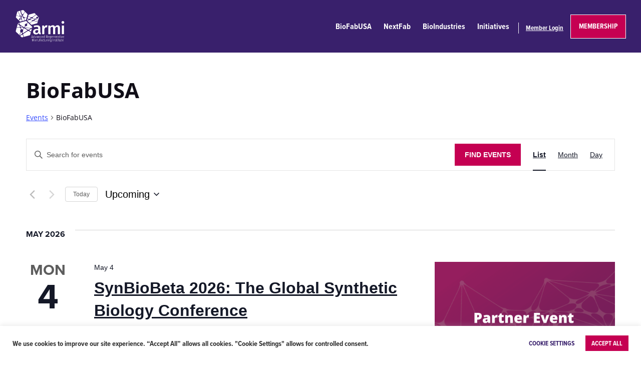

--- FILE ---
content_type: text/html; charset=UTF-8
request_url: https://www.armiusa.org/events/category/biofabusa/page/2/
body_size: 36711
content:
<!doctype html>
<html lang="en-US">
<head>
	<meta charset="UTF-8">
<script>
var gform;gform||(document.addEventListener("gform_main_scripts_loaded",function(){gform.scriptsLoaded=!0}),document.addEventListener("gform/theme/scripts_loaded",function(){gform.themeScriptsLoaded=!0}),window.addEventListener("DOMContentLoaded",function(){gform.domLoaded=!0}),gform={domLoaded:!1,scriptsLoaded:!1,themeScriptsLoaded:!1,isFormEditor:()=>"function"==typeof InitializeEditor,callIfLoaded:function(o){return!(!gform.domLoaded||!gform.scriptsLoaded||!gform.themeScriptsLoaded&&!gform.isFormEditor()||(gform.isFormEditor()&&console.warn("The use of gform.initializeOnLoaded() is deprecated in the form editor context and will be removed in Gravity Forms 3.1."),o(),0))},initializeOnLoaded:function(o){gform.callIfLoaded(o)||(document.addEventListener("gform_main_scripts_loaded",()=>{gform.scriptsLoaded=!0,gform.callIfLoaded(o)}),document.addEventListener("gform/theme/scripts_loaded",()=>{gform.themeScriptsLoaded=!0,gform.callIfLoaded(o)}),window.addEventListener("DOMContentLoaded",()=>{gform.domLoaded=!0,gform.callIfLoaded(o)}))},hooks:{action:{},filter:{}},addAction:function(o,r,e,t){gform.addHook("action",o,r,e,t)},addFilter:function(o,r,e,t){gform.addHook("filter",o,r,e,t)},doAction:function(o){gform.doHook("action",o,arguments)},applyFilters:function(o){return gform.doHook("filter",o,arguments)},removeAction:function(o,r){gform.removeHook("action",o,r)},removeFilter:function(o,r,e){gform.removeHook("filter",o,r,e)},addHook:function(o,r,e,t,n){null==gform.hooks[o][r]&&(gform.hooks[o][r]=[]);var d=gform.hooks[o][r];null==n&&(n=r+"_"+d.length),gform.hooks[o][r].push({tag:n,callable:e,priority:t=null==t?10:t})},doHook:function(r,o,e){var t;if(e=Array.prototype.slice.call(e,1),null!=gform.hooks[r][o]&&((o=gform.hooks[r][o]).sort(function(o,r){return o.priority-r.priority}),o.forEach(function(o){"function"!=typeof(t=o.callable)&&(t=window[t]),"action"==r?t.apply(null,e):e[0]=t.apply(null,e)})),"filter"==r)return e[0]},removeHook:function(o,r,t,n){var e;null!=gform.hooks[o][r]&&(e=(e=gform.hooks[o][r]).filter(function(o,r,e){return!!(null!=n&&n!=o.tag||null!=t&&t!=o.priority)}),gform.hooks[o][r]=e)}});
</script>

	<meta name="viewport" content="width=device-width, initial-scale=1">
	<link rel="profile" href="https://gmpg.org/xfn/11">
	<link rel='stylesheet' id='tribe-events-views-v2-bootstrap-datepicker-styles-css' href='https://www.armiusa.org/wp-content/plugins/the-events-calendar/vendor/bootstrap-datepicker/css/bootstrap-datepicker.standalone.min.css?ver=6.15.13.1' media='all' />
<link data-minify="1" rel='stylesheet' id='tec-variables-skeleton-css' href='https://www.armiusa.org/wp-content/cache/min/1/wp-content/plugins/the-events-calendar/common/build/css/variables-skeleton.css?ver=1768883621' media='all' />
<link data-minify="1" rel='stylesheet' id='tribe-common-skeleton-style-css' href='https://www.armiusa.org/wp-content/cache/min/1/wp-content/plugins/the-events-calendar/common/build/css/common-skeleton.css?ver=1768884124' media='all' />
<link rel='stylesheet' id='tribe-tooltipster-css-css' href='https://www.armiusa.org/wp-content/plugins/the-events-calendar/common/vendor/tooltipster/tooltipster.bundle.min.css?ver=6.10.1' media='all' />
<link data-minify="1" rel='stylesheet' id='tribe-events-views-v2-skeleton-css' href='https://www.armiusa.org/wp-content/cache/min/1/wp-content/plugins/the-events-calendar/build/css/views-skeleton.css?ver=1768884124' media='all' />
<link data-minify="1" rel='stylesheet' id='tec-variables-full-css' href='https://www.armiusa.org/wp-content/cache/min/1/wp-content/plugins/the-events-calendar/common/build/css/variables-full.css?ver=1768883621' media='all' />
<link data-minify="1" rel='stylesheet' id='tribe-common-full-style-css' href='https://www.armiusa.org/wp-content/cache/min/1/wp-content/plugins/the-events-calendar/common/build/css/common-full.css?ver=1768884124' media='all' />
<link data-minify="1" rel='stylesheet' id='tribe-events-views-v2-full-css' href='https://www.armiusa.org/wp-content/cache/min/1/wp-content/plugins/the-events-calendar/build/css/views-full.css?ver=1768884124' media='all' />
<link rel='stylesheet' id='tribe-events-views-v2-print-css' href='https://www.armiusa.org/wp-content/plugins/the-events-calendar/build/css/views-print.css?ver=6.15.13.1' media='print' />
<link rel='stylesheet' id='tribe-events-pro-views-v2-print-css' href='https://www.armiusa.org/wp-content/plugins/events-calendar-pro/build/css/views-print.css?ver=7.7.12' media='print' />
<meta name='robots' content='index, follow, max-image-preview:large, max-snippet:-1, max-video-preview:-1' />
	<style>img:is([sizes="auto" i], [sizes^="auto," i]) { contain-intrinsic-size: 3000px 1500px }</style>
	
	<!-- This site is optimized with the Yoast SEO plugin v26.7 - https://yoast.com/wordpress/plugins/seo/ -->
	<title>Events from January 20, 2025 &#8211; May 19, 2025 &#8250; BioFabUSA &#8250;  | Page 2 | ARMI</title>
<link data-rocket-prefetch href="https://www.gstatic.com" rel="dns-prefetch">
<link data-rocket-prefetch href="https://www.googletagmanager.com" rel="dns-prefetch">
<link data-rocket-prefetch href="https://ujs.alttext.ai" rel="dns-prefetch">
<link data-rocket-prefetch href="https://www.google.com" rel="dns-prefetch"><link rel="preload" data-rocket-preload as="image" href="https://www.armiusa.org/wp-content/uploads/2022/05/Featuredinperson-e1653358665154.png" imagesrcset="https://www.armiusa.org/wp-content/uploads/2022/05/Featuredinperson-e1653358665154-300x158.png 300w, https://www.armiusa.org/wp-content/uploads/2022/05/Featuredinperson-e1653358665154-768x404.png 768w, https://www.armiusa.org/wp-content/uploads/2022/05/Featuredinperson-e1653358665154.png 950w" imagesizes="" fetchpriority="high">
	<link rel="canonical" href="https://www.armiusa.org/events/category/biofabusa/page/2/" />
	<meta property="og:locale" content="en_US" />
	<meta property="og:type" content="website" />
	<meta property="og:url" content="https://www.armiusa.org/events/category/biofabusa/" />
	<meta property="og:site_name" content="ARMI" />
	<meta name="twitter:card" content="summary_large_image" />
	<script type="application/ld+json" class="yoast-schema-graph">{"@context":"https://schema.org","@graph":[{"@type":"CollectionPage","@id":"https://www.armiusa.org/events/category/biofabusa/","url":"https://www.armiusa.org/events/category/biofabusa/page/2/","name":"","isPartOf":{"@id":"https://www.armiusa.org/#website"},"primaryImageOfPage":{"@id":"https://www.armiusa.org/events/category/biofabusa/page/2/#primaryimage"},"image":{"@id":"https://www.armiusa.org/events/category/biofabusa/page/2/#primaryimage"},"thumbnailUrl":"https://www.armiusa.org/wp-content/uploads/2022/05/Featuredinperson-e1653358665154.png","breadcrumb":{"@id":"https://www.armiusa.org/events/category/biofabusa/page/2/#breadcrumb"},"inLanguage":"en-US"},{"@type":"ImageObject","inLanguage":"en-US","@id":"https://www.armiusa.org/events/category/biofabusa/page/2/#primaryimage","url":"https://www.armiusa.org/wp-content/uploads/2022/05/Featuredinperson-e1653358665154.png","contentUrl":"https://www.armiusa.org/wp-content/uploads/2022/05/Featuredinperson-e1653358665154.png","width":950,"height":500,"caption":"ARMI NDIA 2025 biofabrication exhibit featuring regenerative medicine solutions for national defense"},{"@type":"BreadcrumbList","@id":"https://www.armiusa.org/events/category/biofabusa/page/2/#breadcrumb","itemListElement":[{"@type":"ListItem","position":1,"name":"Home","item":"https://www.armiusa.org/"},{"@type":"ListItem","position":2,"name":"BioFabUSA"}]},{"@type":"WebSite","@id":"https://www.armiusa.org/#website","url":"https://www.armiusa.org/","name":"ARMI","description":"Advanced Regenerative Manufacturing Institute","publisher":{"@id":"https://www.armiusa.org/#organization"},"potentialAction":[{"@type":"SearchAction","target":{"@type":"EntryPoint","urlTemplate":"https://www.armiusa.org/?s={search_term_string}"},"query-input":{"@type":"PropertyValueSpecification","valueRequired":true,"valueName":"search_term_string"}}],"inLanguage":"en-US"},{"@type":"Organization","@id":"https://www.armiusa.org/#organization","name":"ARMI","url":"https://www.armiusa.org/","logo":{"@type":"ImageObject","inLanguage":"en-US","@id":"https://www.armiusa.org/#/schema/logo/image/","url":"https://www.armiusa.org/wp-content/uploads/2022/04/armi-main-featured-image.png","contentUrl":"https://www.armiusa.org/wp-content/uploads/2022/04/armi-main-featured-image.png","width":1200,"height":600,"caption":"ARMI"},"image":{"@id":"https://www.armiusa.org/#/schema/logo/image/"}}]}</script>
	<!-- / Yoast SEO plugin. -->


<link rel='dns-prefetch' href='//www.googletagmanager.com' />

<link rel="alternate" type="application/rss+xml" title="ARMI &raquo; Feed" href="https://www.armiusa.org/feed/" />
<link rel="alternate" type="application/rss+xml" title="ARMI &raquo; Comments Feed" href="https://www.armiusa.org/comments/feed/" />
<link rel="alternate" type="text/calendar" title="ARMI &raquo; iCal Feed" href="https://www.armiusa.org/events/?ical=1" />
<link rel="alternate" type="application/rss+xml" title="ARMI &raquo; Events Feed" href="https://www.armiusa.org/events/feed/" />
<link data-minify="1" rel="stylesheet" type="text/css" href="https://www.armiusa.org/wp-content/cache/min/1/juj6jbb.css?ver=1768883621"><link data-minify="1" rel='stylesheet' id='tribe-events-virtual-skeleton-css' href='https://www.armiusa.org/wp-content/cache/min/1/wp-content/plugins/events-calendar-pro/build/css/events-virtual-skeleton.css?ver=1768884124' media='all' />
<link data-minify="1" rel='stylesheet' id='tribe-events-virtual-full-css' href='https://www.armiusa.org/wp-content/cache/min/1/wp-content/plugins/events-calendar-pro/build/css/events-virtual-full.css?ver=1768884124' media='all' />
<link data-minify="1" rel='stylesheet' id='tec-events-pro-single-css' href='https://www.armiusa.org/wp-content/cache/min/1/wp-content/plugins/events-calendar-pro/build/css/events-single.css?ver=1768884124' media='all' />
<link data-minify="1" rel='stylesheet' id='tribe-events-pro-mini-calendar-block-styles-css' href='https://www.armiusa.org/wp-content/cache/min/1/wp-content/plugins/events-calendar-pro/build/css/tribe-events-pro-mini-calendar-block.css?ver=1768883621' media='all' />
<link data-minify="1" rel='stylesheet' id='tribe-events-v2-virtual-single-block-css' href='https://www.armiusa.org/wp-content/cache/min/1/wp-content/plugins/events-calendar-pro/build/css/events-virtual-single-block.css?ver=1768883621' media='all' />
<style id='wp-emoji-styles-inline-css'>

	img.wp-smiley, img.emoji {
		display: inline !important;
		border: none !important;
		box-shadow: none !important;
		height: 1em !important;
		width: 1em !important;
		margin: 0 0.07em !important;
		vertical-align: -0.1em !important;
		background: none !important;
		padding: 0 !important;
	}
</style>
<link rel='stylesheet' id='wp-block-library-css' href='https://www.armiusa.org/wp-includes/css/dist/block-library/style.min.css?ver=6.8.3' media='all' />
<style id='global-styles-inline-css'>
:root{--wp--preset--aspect-ratio--square: 1;--wp--preset--aspect-ratio--4-3: 4/3;--wp--preset--aspect-ratio--3-4: 3/4;--wp--preset--aspect-ratio--3-2: 3/2;--wp--preset--aspect-ratio--2-3: 2/3;--wp--preset--aspect-ratio--16-9: 16/9;--wp--preset--aspect-ratio--9-16: 9/16;--wp--preset--color--black: #000000;--wp--preset--color--cyan-bluish-gray: #abb8c3;--wp--preset--color--white: #ffffff;--wp--preset--color--pale-pink: #f78da7;--wp--preset--color--vivid-red: #cf2e2e;--wp--preset--color--luminous-vivid-orange: #ff6900;--wp--preset--color--luminous-vivid-amber: #fcb900;--wp--preset--color--light-green-cyan: #7bdcb5;--wp--preset--color--vivid-green-cyan: #00d084;--wp--preset--color--pale-cyan-blue: #8ed1fc;--wp--preset--color--vivid-cyan-blue: #0693e3;--wp--preset--color--vivid-purple: #9b51e0;--wp--preset--gradient--vivid-cyan-blue-to-vivid-purple: linear-gradient(135deg,rgba(6,147,227,1) 0%,rgb(155,81,224) 100%);--wp--preset--gradient--light-green-cyan-to-vivid-green-cyan: linear-gradient(135deg,rgb(122,220,180) 0%,rgb(0,208,130) 100%);--wp--preset--gradient--luminous-vivid-amber-to-luminous-vivid-orange: linear-gradient(135deg,rgba(252,185,0,1) 0%,rgba(255,105,0,1) 100%);--wp--preset--gradient--luminous-vivid-orange-to-vivid-red: linear-gradient(135deg,rgba(255,105,0,1) 0%,rgb(207,46,46) 100%);--wp--preset--gradient--very-light-gray-to-cyan-bluish-gray: linear-gradient(135deg,rgb(238,238,238) 0%,rgb(169,184,195) 100%);--wp--preset--gradient--cool-to-warm-spectrum: linear-gradient(135deg,rgb(74,234,220) 0%,rgb(151,120,209) 20%,rgb(207,42,186) 40%,rgb(238,44,130) 60%,rgb(251,105,98) 80%,rgb(254,248,76) 100%);--wp--preset--gradient--blush-light-purple: linear-gradient(135deg,rgb(255,206,236) 0%,rgb(152,150,240) 100%);--wp--preset--gradient--blush-bordeaux: linear-gradient(135deg,rgb(254,205,165) 0%,rgb(254,45,45) 50%,rgb(107,0,62) 100%);--wp--preset--gradient--luminous-dusk: linear-gradient(135deg,rgb(255,203,112) 0%,rgb(199,81,192) 50%,rgb(65,88,208) 100%);--wp--preset--gradient--pale-ocean: linear-gradient(135deg,rgb(255,245,203) 0%,rgb(182,227,212) 50%,rgb(51,167,181) 100%);--wp--preset--gradient--electric-grass: linear-gradient(135deg,rgb(202,248,128) 0%,rgb(113,206,126) 100%);--wp--preset--gradient--midnight: linear-gradient(135deg,rgb(2,3,129) 0%,rgb(40,116,252) 100%);--wp--preset--font-size--small: 13px;--wp--preset--font-size--medium: 20px;--wp--preset--font-size--large: 36px;--wp--preset--font-size--x-large: 42px;--wp--preset--spacing--20: 0.44rem;--wp--preset--spacing--30: 0.67rem;--wp--preset--spacing--40: 1rem;--wp--preset--spacing--50: 1.5rem;--wp--preset--spacing--60: 2.25rem;--wp--preset--spacing--70: 3.38rem;--wp--preset--spacing--80: 5.06rem;--wp--preset--shadow--natural: 6px 6px 9px rgba(0, 0, 0, 0.2);--wp--preset--shadow--deep: 12px 12px 50px rgba(0, 0, 0, 0.4);--wp--preset--shadow--sharp: 6px 6px 0px rgba(0, 0, 0, 0.2);--wp--preset--shadow--outlined: 6px 6px 0px -3px rgba(255, 255, 255, 1), 6px 6px rgba(0, 0, 0, 1);--wp--preset--shadow--crisp: 6px 6px 0px rgba(0, 0, 0, 1);}:root { --wp--style--global--content-size: 800px;--wp--style--global--wide-size: 1200px; }:where(body) { margin: 0; }.wp-site-blocks > .alignleft { float: left; margin-right: 2em; }.wp-site-blocks > .alignright { float: right; margin-left: 2em; }.wp-site-blocks > .aligncenter { justify-content: center; margin-left: auto; margin-right: auto; }:where(.wp-site-blocks) > * { margin-block-start: 24px; margin-block-end: 0; }:where(.wp-site-blocks) > :first-child { margin-block-start: 0; }:where(.wp-site-blocks) > :last-child { margin-block-end: 0; }:root { --wp--style--block-gap: 24px; }:root :where(.is-layout-flow) > :first-child{margin-block-start: 0;}:root :where(.is-layout-flow) > :last-child{margin-block-end: 0;}:root :where(.is-layout-flow) > *{margin-block-start: 24px;margin-block-end: 0;}:root :where(.is-layout-constrained) > :first-child{margin-block-start: 0;}:root :where(.is-layout-constrained) > :last-child{margin-block-end: 0;}:root :where(.is-layout-constrained) > *{margin-block-start: 24px;margin-block-end: 0;}:root :where(.is-layout-flex){gap: 24px;}:root :where(.is-layout-grid){gap: 24px;}.is-layout-flow > .alignleft{float: left;margin-inline-start: 0;margin-inline-end: 2em;}.is-layout-flow > .alignright{float: right;margin-inline-start: 2em;margin-inline-end: 0;}.is-layout-flow > .aligncenter{margin-left: auto !important;margin-right: auto !important;}.is-layout-constrained > .alignleft{float: left;margin-inline-start: 0;margin-inline-end: 2em;}.is-layout-constrained > .alignright{float: right;margin-inline-start: 2em;margin-inline-end: 0;}.is-layout-constrained > .aligncenter{margin-left: auto !important;margin-right: auto !important;}.is-layout-constrained > :where(:not(.alignleft):not(.alignright):not(.alignfull)){max-width: var(--wp--style--global--content-size);margin-left: auto !important;margin-right: auto !important;}.is-layout-constrained > .alignwide{max-width: var(--wp--style--global--wide-size);}body .is-layout-flex{display: flex;}.is-layout-flex{flex-wrap: wrap;align-items: center;}.is-layout-flex > :is(*, div){margin: 0;}body .is-layout-grid{display: grid;}.is-layout-grid > :is(*, div){margin: 0;}body{padding-top: 0px;padding-right: 0px;padding-bottom: 0px;padding-left: 0px;}a:where(:not(.wp-element-button)){text-decoration: underline;}:root :where(.wp-element-button, .wp-block-button__link){background-color: #32373c;border-width: 0;color: #fff;font-family: inherit;font-size: inherit;line-height: inherit;padding: calc(0.667em + 2px) calc(1.333em + 2px);text-decoration: none;}.has-black-color{color: var(--wp--preset--color--black) !important;}.has-cyan-bluish-gray-color{color: var(--wp--preset--color--cyan-bluish-gray) !important;}.has-white-color{color: var(--wp--preset--color--white) !important;}.has-pale-pink-color{color: var(--wp--preset--color--pale-pink) !important;}.has-vivid-red-color{color: var(--wp--preset--color--vivid-red) !important;}.has-luminous-vivid-orange-color{color: var(--wp--preset--color--luminous-vivid-orange) !important;}.has-luminous-vivid-amber-color{color: var(--wp--preset--color--luminous-vivid-amber) !important;}.has-light-green-cyan-color{color: var(--wp--preset--color--light-green-cyan) !important;}.has-vivid-green-cyan-color{color: var(--wp--preset--color--vivid-green-cyan) !important;}.has-pale-cyan-blue-color{color: var(--wp--preset--color--pale-cyan-blue) !important;}.has-vivid-cyan-blue-color{color: var(--wp--preset--color--vivid-cyan-blue) !important;}.has-vivid-purple-color{color: var(--wp--preset--color--vivid-purple) !important;}.has-black-background-color{background-color: var(--wp--preset--color--black) !important;}.has-cyan-bluish-gray-background-color{background-color: var(--wp--preset--color--cyan-bluish-gray) !important;}.has-white-background-color{background-color: var(--wp--preset--color--white) !important;}.has-pale-pink-background-color{background-color: var(--wp--preset--color--pale-pink) !important;}.has-vivid-red-background-color{background-color: var(--wp--preset--color--vivid-red) !important;}.has-luminous-vivid-orange-background-color{background-color: var(--wp--preset--color--luminous-vivid-orange) !important;}.has-luminous-vivid-amber-background-color{background-color: var(--wp--preset--color--luminous-vivid-amber) !important;}.has-light-green-cyan-background-color{background-color: var(--wp--preset--color--light-green-cyan) !important;}.has-vivid-green-cyan-background-color{background-color: var(--wp--preset--color--vivid-green-cyan) !important;}.has-pale-cyan-blue-background-color{background-color: var(--wp--preset--color--pale-cyan-blue) !important;}.has-vivid-cyan-blue-background-color{background-color: var(--wp--preset--color--vivid-cyan-blue) !important;}.has-vivid-purple-background-color{background-color: var(--wp--preset--color--vivid-purple) !important;}.has-black-border-color{border-color: var(--wp--preset--color--black) !important;}.has-cyan-bluish-gray-border-color{border-color: var(--wp--preset--color--cyan-bluish-gray) !important;}.has-white-border-color{border-color: var(--wp--preset--color--white) !important;}.has-pale-pink-border-color{border-color: var(--wp--preset--color--pale-pink) !important;}.has-vivid-red-border-color{border-color: var(--wp--preset--color--vivid-red) !important;}.has-luminous-vivid-orange-border-color{border-color: var(--wp--preset--color--luminous-vivid-orange) !important;}.has-luminous-vivid-amber-border-color{border-color: var(--wp--preset--color--luminous-vivid-amber) !important;}.has-light-green-cyan-border-color{border-color: var(--wp--preset--color--light-green-cyan) !important;}.has-vivid-green-cyan-border-color{border-color: var(--wp--preset--color--vivid-green-cyan) !important;}.has-pale-cyan-blue-border-color{border-color: var(--wp--preset--color--pale-cyan-blue) !important;}.has-vivid-cyan-blue-border-color{border-color: var(--wp--preset--color--vivid-cyan-blue) !important;}.has-vivid-purple-border-color{border-color: var(--wp--preset--color--vivid-purple) !important;}.has-vivid-cyan-blue-to-vivid-purple-gradient-background{background: var(--wp--preset--gradient--vivid-cyan-blue-to-vivid-purple) !important;}.has-light-green-cyan-to-vivid-green-cyan-gradient-background{background: var(--wp--preset--gradient--light-green-cyan-to-vivid-green-cyan) !important;}.has-luminous-vivid-amber-to-luminous-vivid-orange-gradient-background{background: var(--wp--preset--gradient--luminous-vivid-amber-to-luminous-vivid-orange) !important;}.has-luminous-vivid-orange-to-vivid-red-gradient-background{background: var(--wp--preset--gradient--luminous-vivid-orange-to-vivid-red) !important;}.has-very-light-gray-to-cyan-bluish-gray-gradient-background{background: var(--wp--preset--gradient--very-light-gray-to-cyan-bluish-gray) !important;}.has-cool-to-warm-spectrum-gradient-background{background: var(--wp--preset--gradient--cool-to-warm-spectrum) !important;}.has-blush-light-purple-gradient-background{background: var(--wp--preset--gradient--blush-light-purple) !important;}.has-blush-bordeaux-gradient-background{background: var(--wp--preset--gradient--blush-bordeaux) !important;}.has-luminous-dusk-gradient-background{background: var(--wp--preset--gradient--luminous-dusk) !important;}.has-pale-ocean-gradient-background{background: var(--wp--preset--gradient--pale-ocean) !important;}.has-electric-grass-gradient-background{background: var(--wp--preset--gradient--electric-grass) !important;}.has-midnight-gradient-background{background: var(--wp--preset--gradient--midnight) !important;}.has-small-font-size{font-size: var(--wp--preset--font-size--small) !important;}.has-medium-font-size{font-size: var(--wp--preset--font-size--medium) !important;}.has-large-font-size{font-size: var(--wp--preset--font-size--large) !important;}.has-x-large-font-size{font-size: var(--wp--preset--font-size--x-large) !important;}
:root :where(.wp-block-pullquote){font-size: 1.5em;line-height: 1.6;}
</style>
<link data-minify="1" rel='stylesheet' id='cookie-law-info-css' href='https://www.armiusa.org/wp-content/cache/min/1/wp-content/plugins/cookie-law-info/legacy/public/css/cookie-law-info-public.css?ver=1768883621' media='all' />
<link data-minify="1" rel='stylesheet' id='cookie-law-info-gdpr-css' href='https://www.armiusa.org/wp-content/cache/min/1/wp-content/plugins/cookie-law-info/legacy/public/css/cookie-law-info-gdpr.css?ver=1768883621' media='all' />
<link data-minify="1" rel='stylesheet' id='tribe-events-v2-single-skeleton-css' href='https://www.armiusa.org/wp-content/cache/min/1/wp-content/plugins/the-events-calendar/build/css/tribe-events-single-skeleton.css?ver=1768883621' media='all' />
<link data-minify="1" rel='stylesheet' id='tribe-events-v2-single-skeleton-full-css' href='https://www.armiusa.org/wp-content/cache/min/1/wp-content/plugins/the-events-calendar/build/css/tribe-events-single-full.css?ver=1768883621' media='all' />
<link data-minify="1" rel='stylesheet' id='tec-events-elementor-widgets-base-styles-css' href='https://www.armiusa.org/wp-content/cache/min/1/wp-content/plugins/the-events-calendar/build/css/integrations/plugins/elementor/widgets/widget-base.css?ver=1768883621' media='all' />
<link data-minify="1" rel='stylesheet' id='ea11y-skip-link-css' href='https://www.armiusa.org/wp-content/cache/min/1/wp-content/plugins/pojo-accessibility/assets/build/skip-link.css?ver=1768883621' media='all' />
<link data-minify="1" rel='stylesheet' id='hello-elementor-css' href='https://www.armiusa.org/wp-content/cache/min/1/wp-content/themes/hello-elementor/assets/css/reset.css?ver=1768883621' media='all' />
<link data-minify="1" rel='stylesheet' id='hello-elementor-theme-style-css' href='https://www.armiusa.org/wp-content/cache/min/1/wp-content/themes/hello-elementor/assets/css/theme.css?ver=1768883621' media='all' />
<link data-minify="1" rel='stylesheet' id='hello-elementor-header-footer-css' href='https://www.armiusa.org/wp-content/cache/min/1/wp-content/themes/hello-elementor/assets/css/header-footer.css?ver=1768883621' media='all' />
<link rel='stylesheet' id='elementor-frontend-css' href='https://www.armiusa.org/wp-content/uploads/elementor/css/custom-frontend.min.css?ver=1768883606' media='all' />
<link rel='stylesheet' id='elementor-post-5-css' href='https://www.armiusa.org/wp-content/uploads/elementor/css/post-5.css?ver=1768883606' media='all' />
<link rel='stylesheet' id='widget-image-css' href='https://www.armiusa.org/wp-content/plugins/elementor/assets/css/widget-image.min.css?ver=3.34.1' media='all' />
<link rel='stylesheet' id='widget-nav-menu-css' href='https://www.armiusa.org/wp-content/uploads/elementor/css/custom-pro-widget-nav-menu.min.css?ver=1768883606' media='all' />
<link rel='stylesheet' id='e-sticky-css' href='https://www.armiusa.org/wp-content/plugins/elementor-pro/assets/css/modules/sticky.min.css?ver=3.34.0' media='all' />
<link rel='stylesheet' id='widget-heading-css' href='https://www.armiusa.org/wp-content/plugins/elementor/assets/css/widget-heading.min.css?ver=3.34.1' media='all' />
<link rel='stylesheet' id='widget-social-icons-css' href='https://www.armiusa.org/wp-content/plugins/elementor/assets/css/widget-social-icons.min.css?ver=3.34.1' media='all' />
<link rel='stylesheet' id='e-apple-webkit-css' href='https://www.armiusa.org/wp-content/uploads/elementor/css/custom-apple-webkit.min.css?ver=1768883606' media='all' />
<link rel='stylesheet' id='widget-posts-css' href='https://www.armiusa.org/wp-content/plugins/elementor-pro/assets/css/widget-posts.min.css?ver=3.34.0' media='all' />
<link rel='stylesheet' id='widget-spacer-css' href='https://www.armiusa.org/wp-content/plugins/elementor/assets/css/widget-spacer.min.css?ver=3.34.1' media='all' />
<link rel='stylesheet' id='e-animation-fadeIn-css' href='https://www.armiusa.org/wp-content/plugins/elementor/assets/lib/animations/styles/fadeIn.min.css?ver=3.34.1' media='all' />
<link rel='stylesheet' id='e-popup-css' href='https://www.armiusa.org/wp-content/plugins/elementor-pro/assets/css/conditionals/popup.min.css?ver=3.34.0' media='all' />
<link data-minify="1" rel='stylesheet' id='elementor-icons-css' href='https://www.armiusa.org/wp-content/cache/min/1/wp-content/plugins/elementor/assets/lib/eicons/css/elementor-icons.min.css?ver=1768883621' media='all' />
<link rel='stylesheet' id='elementor-post-18-css' href='https://www.armiusa.org/wp-content/uploads/elementor/css/post-18.css?ver=1768883606' media='all' />
<link rel='stylesheet' id='elementor-post-23-css' href='https://www.armiusa.org/wp-content/uploads/elementor/css/post-23.css?ver=1768883606' media='all' />
<link rel='stylesheet' id='elementor-post-435-css' href='https://www.armiusa.org/wp-content/uploads/elementor/css/post-435.css?ver=1768883607' media='all' />
<link rel='stylesheet' id='elementor-post-139-css' href='https://www.armiusa.org/wp-content/uploads/elementor/css/post-139.css?ver=1768883607' media='all' />
<link rel='stylesheet' id='elementor-post-89-css' href='https://www.armiusa.org/wp-content/uploads/elementor/css/post-89.css?ver=1768883607' media='all' />
<link data-minify="1" rel='stylesheet' id='elementor-gf-local-opensans-css' href='https://www.armiusa.org/wp-content/cache/min/1/wp-content/uploads/elementor/google-fonts/css/opensans.css?ver=1768883621' media='all' />
<link data-minify="1" rel='stylesheet' id='elementor-gf-local-robotoslab-css' href='https://www.armiusa.org/wp-content/cache/min/1/wp-content/uploads/elementor/google-fonts/css/robotoslab.css?ver=1768883621' media='all' />
<link data-minify="1" rel='stylesheet' id='elementor-gf-local-roboto-css' href='https://www.armiusa.org/wp-content/cache/min/1/wp-content/uploads/elementor/google-fonts/css/roboto.css?ver=1768883621' media='all' />
<link rel='stylesheet' id='elementor-icons-shared-0-css' href='https://www.armiusa.org/wp-content/plugins/elementor/assets/lib/font-awesome/css/fontawesome.min.css?ver=5.15.3' media='all' />
<link data-minify="1" rel='stylesheet' id='elementor-icons-fa-solid-css' href='https://www.armiusa.org/wp-content/cache/min/1/wp-content/plugins/elementor/assets/lib/font-awesome/css/solid.min.css?ver=1768883621' media='all' />
<link data-minify="1" rel='stylesheet' id='elementor-icons-fa-brands-css' href='https://www.armiusa.org/wp-content/cache/min/1/wp-content/plugins/elementor/assets/lib/font-awesome/css/brands.min.css?ver=1768883621' media='all' />
<script src="https://www.armiusa.org/wp-includes/js/jquery/jquery.min.js?ver=3.7.1" id="jquery-core-js"></script>
<script src="https://www.armiusa.org/wp-includes/js/jquery/jquery-migrate.min.js?ver=3.4.1" id="jquery-migrate-js"></script>
<script data-minify="1" src="https://www.armiusa.org/wp-content/cache/min/1/wp-content/plugins/the-events-calendar/common/build/js/tribe-common.js?ver=1758122952" id="tribe-common-js"></script>
<script data-minify="1" src="https://www.armiusa.org/wp-content/cache/min/1/wp-content/plugins/the-events-calendar/build/js/views/breakpoints.js?ver=1758122952" id="tribe-events-views-v2-breakpoints-js"></script>
<script id="cookie-law-info-js-extra">
var Cli_Data = {"nn_cookie_ids":[],"cookielist":[],"non_necessary_cookies":[],"ccpaEnabled":"","ccpaRegionBased":"","ccpaBarEnabled":"","strictlyEnabled":["necessary","obligatoire"],"ccpaType":"gdpr","js_blocking":"1","custom_integration":"","triggerDomRefresh":"","secure_cookies":""};
var cli_cookiebar_settings = {"animate_speed_hide":"500","animate_speed_show":"500","background":"#FFF","border":"#b1a6a6c2","border_on":"","button_1_button_colour":"#c50052","button_1_button_hover":"#9e0042","button_1_link_colour":"#fff","button_1_as_button":"1","button_1_new_win":"","button_2_button_colour":"#333","button_2_button_hover":"#292929","button_2_link_colour":"#444","button_2_as_button":"","button_2_hidebar":"","button_3_button_colour":"#dedfe0","button_3_button_hover":"#b2b2b3","button_3_link_colour":"#333333","button_3_as_button":"1","button_3_new_win":"","button_4_button_colour":"#ffffff","button_4_button_hover":"#cccccc","button_4_link_colour":"#39206c","button_4_as_button":"1","button_7_button_colour":"#c50052","button_7_button_hover":"#9e0042","button_7_link_colour":"#fff","button_7_as_button":"1","button_7_new_win":"","font_family":"inherit","header_fix":"","notify_animate_hide":"1","notify_animate_show":"","notify_div_id":"#cookie-law-info-bar","notify_position_horizontal":"right","notify_position_vertical":"bottom","scroll_close":"","scroll_close_reload":"","accept_close_reload":"","reject_close_reload":"","showagain_tab":"","showagain_background":"#fff","showagain_border":"#000","showagain_div_id":"#cookie-law-info-again","showagain_x_position":"100px","text":"#333333","show_once_yn":"","show_once":"10000","logging_on":"","as_popup":"","popup_overlay":"1","bar_heading_text":"","cookie_bar_as":"banner","popup_showagain_position":"bottom-right","widget_position":"left"};
var log_object = {"ajax_url":"https:\/\/www.armiusa.org\/wp-admin\/admin-ajax.php"};
</script>
<script data-minify="1" src="https://www.armiusa.org/wp-content/cache/min/1/wp-content/plugins/cookie-law-info/legacy/public/js/cookie-law-info-public.js?ver=1758122952" id="cookie-law-info-js"></script>

<!-- Google tag (gtag.js) snippet added by Site Kit -->
<!-- Google Analytics snippet added by Site Kit -->
<script src="https://www.googletagmanager.com/gtag/js?id=GT-WR4L3DC" id="google_gtagjs-js" async></script>
<script id="google_gtagjs-js-after">
window.dataLayer = window.dataLayer || [];function gtag(){dataLayer.push(arguments);}
gtag("set","linker",{"domains":["www.armiusa.org"]});
gtag("js", new Date());
gtag("set", "developer_id.dZTNiMT", true);
gtag("config", "GT-WR4L3DC");
</script>
<link rel="https://api.w.org/" href="https://www.armiusa.org/wp-json/" /><link rel="alternate" title="JSON" type="application/json" href="https://www.armiusa.org/wp-json/wp/v2/tribe_events_cat/25" /><link rel="EditURI" type="application/rsd+xml" title="RSD" href="https://www.armiusa.org/xmlrpc.php?rsd" />
<meta name="generator" content="Site Kit by Google 1.170.0" /><meta name="tec-api-version" content="v1"><meta name="tec-api-origin" content="https://www.armiusa.org"><link rel="alternate" href="https://www.armiusa.org/wp-json/tribe/events/v1/events/?categories=biofabusa" /><meta name="generator" content="Elementor 3.34.1; features: additional_custom_breakpoints; settings: css_print_method-external, google_font-enabled, font_display-auto">
<script type="text/javascript">

jQuery(window).scroll(function() {    
    var scroll = jQuery(window).scrollTop();
    if (scroll >= 100) {
        jQuery('#fn-main-header').addClass('fn-main-header-sticky');
    } else {
			jQuery('#fn-main-header').removeClass('fn-main-header-sticky');
		}
});

</script>
<link data-minify="1" rel="stylesheet" href="https://www.armiusa.org/wp-content/cache/min/1/fvo4jll.css?ver=1768883623">

<style type="text/css">


	
/***EVENTS***/

.home .tribe-events .tribe-events-header--has-event-search, .home .tribe-events-calendar-list-nav, .home .tribe-events-c-subscribe-dropdown__container {
	display: none !important;
}
	
.tribe-events-calendar-list .tribe-events-calendar-list__month-separator .tribe-events-calendar-list__month-separator-text {
    text-transform: uppercase;
    font-weight: 600;
    font-family: "Proxima Nova Condensed", "proxima-nova", Sans-serif;
}

@media screen and (min-width: 768px){	
	.tribe-events-calendar-list .tribe-events-calendar-list__event-date-tag-datetime .tribe-events-calendar-list__event-date-tag-weekday {
  	font-size: 30px;
  	font-family: "Proxima Nova Condensed", "proxima-nova", Sans-serif;
  	font-weight: 600;
  	line-height: 24px;
	}

	.tribe-events-calendar-list .tribe-events-calendar-list__event-date-tag-datetime .tribe-events-calendar-list__event-date-tag-daynum {
  	font-size: 70px !important;
  	font-family: "Proxima Nova Condensed", "proxima-nova", Sans-serif;
  	line-height: 90px !important;
	}
	
	.tribe-events-calendar-list .tribe-events-calendar-list__event-header .tribe-events-calendar-list__event-title-link {
  	font-size: 32px
	}
}

/* Single */	
.single-tribe_events .tribe-events-event-meta.primary {
    width: 100%;
}
	
.single-tribe_events .tribe-events-content a:hover {
    border: 0px;
}	
	
/* Overview Page  */	

.tribe-events .tribe-events-l-container .tribe-events-c-search__button {
    background-color: #C50052;
    border-radius: 0px;
}

.tribe-events .tribe-events-l-container .tribe-events-c-search__button:hover {
    background-color: #90074b;
}

.tribe-events .tribe-events-l-container .tribe-events-c-subscribe-dropdown .tribe-common-c-btn-border {
    border-color: #C50052;
    color: #C50052;
    border-radius: 0px;
    padding: 12px 40px 10px;
    font-family: "Proxima Nova Condensed", "proxima-nova", Sans-serif;
}
.tribe-events .tribe-events-l-container .tribe-events-c-subscribe-dropdown .tribe-common-c-btn-border:hover {
    background-color: #C50052 !important;
    color: white;
}

.tribe-events-c-subscribe-dropdown .tribe-common-c-svgicon {
    display: none !important;
}	

div#events-featured-event .elementor-widget-container:after {
    content: 'Featured Event';
    display: block;
    position: absolute;
    color: white;
    text-transform: uppercase;
    line-height: 0;
    z-index: 2;
    top: 64px;
    left: -71px;
    transform: rotate(-90deg);
    font-size: 12px;
    font-weight: 700;
}

@media screen and (max-width: 1024px){
	div#events-featured-event .elementor-widget-container:after {
  	transform: inherit;
  	top: -20px;
  	left: 20px;
	}
}	
	
/*may 24 chunk above */	
	
.tribe_events-template-default .tribe-events-schedule h2 {
    font-size: 20px;
    line-height: 20px;
}

.tribe_events-template-default .tribe-events-single-event-title {
    font-size: 48px;
    line-height: 48px;
}

.post-type-archive-tribe_events .tribe-common-l-container, .tribe_events-template-default #tribe-events-pg-template{
    padding-top: 175px !important;
}

.post-type-archive-tribe_events #fn-main-header, .tribe_events-template-default #fn-main-header {
    background-color: #39206C !important;
}
	
/*Event Buttons*/
.tribe-events-c-top-bar__datepicker button {
    background: none !important;
    color: black !important;
    padding: 0px;
    border: 0px;
    font-size: 20px !important;
}
.tribe-events-c-top-bar__datepicker button:hover {
    background: none;
}

button.tribe-common-c-btn-icon {
    background: none;
    color: black;
}
button.tribe-common-c-btn-icon:hover {
    background: none;
    color: black;
}

button.tribe-events-c-subscribe-dropdown__button-text  {
    background: transparent;
    padding: 0px;
    color: black;
    border: 0px;
}
button.tribe-events-c-subscribe-dropdown__button-text:hover {
    color: white;
    background: none;
}
	
/***COOKIES PLUGIN***/
.cli-bar-message, .cli-plugin-button, .cli-tab-footer .wt-cli-privacy-accept-btn  {
	transition-duration: .2s;
	font-family: "proxima-nova-condensed", Sans-serif;
	font-weight: 700 !important;
}

.cli-tab-footer .wt-cli-privacy-accept-btn, .cli-switch input:checked + .cli-slider { 
	background: #C50052;
}

#wt-cli-accept-all-btn:hover, .cli-tab-footer .wt-cli-privacy-accept-btn:hover {
	background: #39206C !important;
	color: white !important;
}

.cli_settings_button:hover {
	background: #eaeaea !important;
}

/*** MAIN NAV ***/

#fn-main-header {
		transition-duration: .2s;
}

.fn-main-header-sticky {
	background: #39206C !important;
	box-shadow: 0px 3px 6px rgba(0,0,0,.15);
}

.fn-main-header-sticky .elementor-widget-theme-site-logo img {
    width: 100px !important;
}

.elementor-widget-theme-site-logo img {
    transition-duration: .2s;
}

/* Popup Tweaks */	
.biofab-popup .elementor-nav-menu a:after {
    display: block !important;
    content: '';
    color: white;
    opacity: 1 !important;
    position: relative;
    width: 10px !important;
    height: 10px !important;
    transform: rotate(45deg);
    border-top: 2px solid #2BA4AA;
    border-right: 2px solid #2BA4AA;
    margin-left: 4px;
} /*actual nav items*/
	
.has-lg-blue-icon-forward-arrow h3:after {
    display: inline-block;
    content: url("https://www.armiusa.org/wp-content/uploads/2022/04/icon-arrow-forward_lg_blue.svg");
    margin-left: 8px;
}
	
.main-nav-popup .eicon-close:before, .home-video-popup .eicon-close:before {
	content: '';
	width: 60px;
	height: 60px;
	background: url(/wp-content/uploads/2022/04/custom-close-icon.png);
	background-repeat: no-repeat;
	background-position: center center;
	display: block;
}
.main-nav-popup	.dialog-lightbox-close-button, .home-video-popup .dialog-lightbox-close-button {
	position: fixed;
	top: 20px !important;
}
@media screen and (max-width: 767px) {
	.main-nav-popup .eicon-close:before, .home-video-popup .eicon-close:before {
		width: 40px;
		height: 40px;
	}		
}	
	
/*** HEXAGON MASKS ***/

#player .vp-controls, .vp-player-ui-overlays {
    display: none !important;
		opacity: 0 !important;
}
	
.video-hexagon-border iframe {
    display: block;
}	
	
div.elementor[data-elementor-type="wp-page"] {
	overflow-x: hidden;
	overflow-y: hidden;
}

.img-hexagon-border .elementor-widget-container:before, .video-hexagon-border:before {
	content: '';
	display: block;
	background: url('https://www.armiusa.org/wp-content/uploads/2022/04/hexagon-mask.png');
	background-size: contain;
	background-repeat: no-repeat;
	background-position: center center;
	position: absolute;
	top: 0px;
	left: 0px;
	width: 100%;
	height: 100%;
	transform: scale(125%)
}
	
.video-hexagon-border .elementor-fit-aspect-ratio iframe {
		background-color: #fff;
}



	
/*** NEWS AND POSTS***/
div#home-featured-news .elementor-widget-container:after, #archive-featured-news .elementor-widget-container:after {
    content: 'Featured News';
    display: block;
    position: absolute;
    background: pink;
    color: white;
    text-transform: uppercase;
    line-height: 0;
    z-index: 2;
    top: 110px;
    left: -98px;
    transform: rotate(-90deg);
    font-size: 19px;
    font-weight: 700;
}
#archive-featured-news .elementor-widget-container:after {
	color: #100E17;		
}	
	
.elementor-post__thumbnail {
	border: 1px solid #707070;
}	
	
@media screen and (max-width: 1024px){
	div#home-featured-news .elementor-widget-container:after, #archive-featured-news .elementor-widget-container:after {
  	transform: inherit;
  	top: -50px;
  	left: 0px;
	}
}
	
@media screen and (max-width: 767px){
	.featured-news-image-right .elementor-post {
  	flex-direction: column;
	}
	.featured-news-image-right  .elementor-post__thumbnail__link {
  	margin: 20px 0px 20px 0px;
	}
	
	.elementor-posts--thumbnail-left article {
  	flex-direction: column;
  }

  .elementor-posts--thumbnail-left article a {
  	margin-bottom: 50px;
  }
	
}	
	
@media screen and (max-width: 767px){
	.featured-news-image-right .elementor-post {
  	flex-direction: column;
	}

	.featured-news-image-right  .elementor-post__thumbnail__link {
  	margin: 20px 0px 20px 0px !important;
	}
}	

.category-external-link .elementor-post__read-more {
    position: relative;
}

.category-external-link .elementor-post__read-more:after {
    content:'';
    display: inline-block;
    width: 18px;
    height: 18px;
    background: url("https://www.armiusa.org/wp-content/uploads/2022/04/external-linkAsset-2.png");
    background-size: 100%;
    background-repeat: no-repeat;
    padding-top: 5px;
    transform: translateY(3px);
    margin-left: 4px
}
	
/*** GRAVITY FORMS ***/	
/* DEFAULT FORM */
.gform_wrapper.gravity-theme input[type="text"],.gform_wrapper.gravity-theme input[type="email"], .gform_wrapper.gravity-theme input[type="tel"], .gform_wrapper.gravity-theme textarea, .gform_wrapper.gravity-theme select {
    border-radius: 0px;
    padding: 15px;
    border: 1px solid #707070;
    font-size: 20px;
}

.gform_wrapper.gravity-theme .gfield_label {
    font-size: 20px;
}

.gform_wrapper.gravity-theme .gfield {
    padding-bottom: 20px;
}

/* DEFAULT FORM ERRORS */
.gform_wrapper .gform_validation_errors>h2 .gform-icon {
	background: #C50052;
	left: 0px !important;
	padding: 4px !important;
	color: white;
}	
	
.gform_wrapper .gfield_error [aria-invalid=true] {
	border-color: #000000;
}	
	
.gform_wrapper .gfield_error label {
	color: #000000;
}	

.gform_wrapper .gfield_validation_message, .gform_wrapper .validation_message {
    color: #C50052;
    background: none;
    border: none;
    padding: 0px;
    margin-top: 0px;
}

.gform_wrapper .gform_validation_errors {
    border: none;
    border-radius: 0px;
    box-shadow: 0px 0px 10px rgba(0,0,0,.2);
    background: none;
}

.gform_wrapper .gform_validation_errors h2 {
    color: #C50052;
    font-size: 16px;
}
	
/*FOOTER FORM*/	
.fn-footer-form_wrapper.gravity-theme .gfield {
	padding-bottom: 0px;	
}	
	
.fn-footer-form .gfield_label {
	display: none !important;
}

.fn-footer-form input[type="email"] {
	background: transparent;
	border: none !important;
	border-bottom: 3px solid white !important;
	color: white;
	font-size: 24px !important;
	font-weight: 700;
	transition-duration: .2s;
	padding-left: 0px !important;
}

.fn-footer-form input[type="email"]::placeholder {
	color: white !important;
    font-size: 24px;
    font-weight: 700;
    transition-duration: .2s;
}

.fn-footer-form input[type="email"]:focus::placeholder {
    opacity: .5;
}

.fn-footer-form input[type="submit"] {
    margin: 0px !important;
    border: 1px solid white;
    padding: 14px 40px;
}
	
.fn-footer-form	.gform_confirmation_message {
    color: white;
}

@media screen and (min-width: 768px){
	form.fn-footer-form {
  	display: flex;
  	align-items: flex-end;
	}
	
	.fn-footer-form .gform_body {
  	width: 90%;
  	padding-right: 30px;
	}
	
	.fn-footer-form .gform_footer {
  	padding: 0px !important;
	}
}
	
@media screen and (max-width: 767px){
	.fn-footer-form_wrapper .gform_footer {
		justify-content: center;
	}
	.fn-footer-form input[type="email"] {
		text-align: center;
	}
	.fn-footer-form input[type="email"] {
		font-size: 18px !important;
	}
	.fn-footer-form	.gform_confirmation_message {
  	color: white;
		text-align: center;
	}
}
	
/* Errors */

.fn-footer-form_wrapper .fn-footer-form .gfield_error [aria-invalid=true] {
    border: none;
    border-bottom: 3px solid #C50052 !important;
}


.fn-footer-form_wrapper .gform_validation_errors {
    background: rgba(255,255,255,.1) !important;
    border: none !important;
    border-radius: 0px !important;
}

.fn-footer-form_wrapper .gform_validation_errors>h2 {
    color: white !important;
    font-size: 16px !important;
}

.fn-footer-form_wrapper .gform_validation_errors>h2 .gform-icon {
    background: #C50052;
    left: 0px !important;
    padding: 4px !important;
}

.fn-footer-form_wrapper .fn-footer-form .gfield_validation_message, .fn-footer-form_wrapper .fn-footer-form .validation_message {
    background: rgba(255,255,255,.1);
    border: none;
    color: white;
    padding: 10px;
    margin: 0px;
}
	
</style>
<script type="text/javascript">

function replaceVerticalScrollByHorizontal( event ) {
	if ( event.deltaY !== 0 ) {
		window.scroll(window.scrollX + event.deltaY * 2, window.scrollY );
		event.preventDefault();
	}
}
window.addEventListener( "wheel", replaceVerticalScrollByHorizontal );	
</script>
<!-- Global site tag (gtag.js) - Google Analytics -->
<script async src="https://www.googletagmanager.com/gtag/js?id=G-PGPXLNSKFW"></script>
<script>
  window.dataLayer = window.dataLayer || [];
  function gtag(){dataLayer.push(arguments);}
  gtag('js', new Date());

  gtag('config', 'G-PGPXLNSKFW');
</script>
<script type="module" defer id="alttextai-ujs" src="https://ujs.alttext.ai/alttextai-ujs.js?site-key=f5bdfd2b89e61020"></script>

			<style>
				.e-con.e-parent:nth-of-type(n+4):not(.e-lazyloaded):not(.e-no-lazyload),
				.e-con.e-parent:nth-of-type(n+4):not(.e-lazyloaded):not(.e-no-lazyload) * {
					background-image: none !important;
				}
				@media screen and (max-height: 1024px) {
					.e-con.e-parent:nth-of-type(n+3):not(.e-lazyloaded):not(.e-no-lazyload),
					.e-con.e-parent:nth-of-type(n+3):not(.e-lazyloaded):not(.e-no-lazyload) * {
						background-image: none !important;
					}
				}
				@media screen and (max-height: 640px) {
					.e-con.e-parent:nth-of-type(n+2):not(.e-lazyloaded):not(.e-no-lazyload),
					.e-con.e-parent:nth-of-type(n+2):not(.e-lazyloaded):not(.e-no-lazyload) * {
						background-image: none !important;
					}
				}
			</style>
			<link rel="icon" href="https://www.armiusa.org/wp-content/uploads/2022/04/cropped-armi-favicon-3-32x32.png" sizes="32x32" />
<link rel="icon" href="https://www.armiusa.org/wp-content/uploads/2022/04/cropped-armi-favicon-3-192x192.png" sizes="192x192" />
<link rel="apple-touch-icon" href="https://www.armiusa.org/wp-content/uploads/2022/04/cropped-armi-favicon-3-180x180.png" />
<meta name="msapplication-TileImage" content="https://www.armiusa.org/wp-content/uploads/2022/04/cropped-armi-favicon-3-270x270.png" />
		<style id="wp-custom-css">
			.gform_wrapper.gravity-theme .gfield-choice-input {
    display: inline-block;
    margin-top: 5px;
    top: 0;
    vertical-align: top;
}
.gform_wrapper.gravity-theme .gfield-choice-input+label {
    margin-bottom: 0;
    max-width: calc(100% - 32px);
    vertical-align: top;
}
.gform_wrapper.gravity-theme .gfield_checkbox label, .gform_wrapper.gravity-theme .gfield_radio label {
    display: inline-block;
    font-size: 15px;
	line-height: 23px;
}
@media screen and
  (prefers-reduced-motion: reduce), 
  (update: slow) {
  * {
    animation-duration: 0.001ms !important;
    animation-iteration-count: 1 !important; /* Hat tip Nick/cssremedy (https://css-tricks.com/revisiting-prefers-reduced-motion-the-reduced-motion-media-query/#comment-1700170) */
    transition-duration: 0.001ms !important;
  }
}		</style>
		<meta name="generator" content="WP Rocket 3.20.3" data-wpr-features="wpr_minify_js wpr_preconnect_external_domains wpr_oci wpr_minify_css wpr_preload_links wpr_desktop" /></head>
<body class="archive paged post-type-archive post-type-archive-tribe_events wp-custom-logo wp-embed-responsive paged-2 post-type-paged-2 wp-theme-hello-elementor wp-child-theme-hello-theme-child-master eio-default tribe-events-page-template tribe-no-js tribe-filter-live ally-default hello-elementor-default elementor-page-435 elementor-default elementor-kit-5">

		<script>
			const onSkipLinkClick = () => {
				const htmlElement = document.querySelector('html');

				htmlElement.style['scroll-behavior'] = 'smooth';

				setTimeout( () => htmlElement.style['scroll-behavior'] = null, 1000 );
			}
			document.addEventListener("DOMContentLoaded", () => {
				if (!document.querySelector('#content')) {
					document.querySelector('.ea11y-skip-to-content-link').remove();
				}
			});
		</script>
		<nav aria-label="Skip to content navigation">
			<a class="ea11y-skip-to-content-link"
				href="#content"
				tabindex="1"
				onclick="onSkipLinkClick()"
			>
				Skip to content
				<svg width="24" height="24" viewBox="0 0 24 24" fill="none" role="presentation">
					<path d="M18 6V12C18 12.7956 17.6839 13.5587 17.1213 14.1213C16.5587 14.6839 15.7956 15 15 15H5M5 15L9 11M5 15L9 19"
								stroke="black"
								stroke-width="1.5"
								stroke-linecap="round"
								stroke-linejoin="round"
					/>
				</svg>
			</a>
			<div class="ea11y-skip-to-content-backdrop"></div>
		</nav>

		

		<header  data-elementor-type="header" data-elementor-id="18" class="elementor elementor-18 elementor-location-header" data-elementor-post-type="elementor_library">
					<section class="elementor-section elementor-top-section elementor-element elementor-element-33242b30 elementor-section-boxed elementor-section-height-default elementor-section-height-default" data-id="33242b30" data-element_type="section" id="fn-main-header" data-settings="{&quot;background_background&quot;:&quot;classic&quot;,&quot;sticky&quot;:&quot;top&quot;,&quot;sticky_on&quot;:[&quot;desktop&quot;,&quot;laptop&quot;,&quot;tablet&quot;,&quot;mobile&quot;],&quot;sticky_offset&quot;:0,&quot;sticky_effects_offset&quot;:0,&quot;sticky_anchor_link_offset&quot;:0}">
						<div  class="elementor-container elementor-column-gap-default">
					<div class="elementor-column elementor-col-50 elementor-top-column elementor-element elementor-element-45f67daa" data-id="45f67daa" data-element_type="column">
			<div class="elementor-widget-wrap elementor-element-populated">
						<div class="elementor-element elementor-element-1d90f584 elementor-widget__width-auto elementor-widget elementor-widget-theme-site-logo elementor-widget-image" data-id="1d90f584" data-element_type="widget" data-widget_type="theme-site-logo.default">
				<div class="elementor-widget-container">
											<a href="https://www.armiusa.org">
			<img src="https://www.armiusa.org/wp-content/uploads/2022/03/armi-logo-web.svg" title="armi-logo-web" alt="armi-logo-web" loading="lazy" />				</a>
											</div>
				</div>
				<div class="elementor-element elementor-element-766df1d4 elementor-widget__width-auto elementor-hidden-desktop elementor-hidden-laptop elementor-hidden-tablet elementor-hidden-mobile elementor-widget elementor-widget-image" data-id="766df1d4" data-element_type="widget" data-widget_type="image.default">
				<div class="elementor-widget-container">
																<a href="https://www.armiusa.org/biofabusa/">
							<img fetchpriority="high" width="414" height="185" src="https://www.armiusa.org/wp-content/uploads/2022/04/biofabusa-logo-white.png" class="attachment-full size-full wp-image-140" alt="" srcset="https://www.armiusa.org/wp-content/uploads/2022/04/biofabusa-logo-white.png 414w, https://www.armiusa.org/wp-content/uploads/2022/04/biofabusa-logo-white-300x134.png 300w" sizes="(max-width: 414px) 100vw, 414px" />								</a>
															</div>
				</div>
					</div>
		</div>
				<div class="elementor-column elementor-col-50 elementor-top-column elementor-element elementor-element-67dd3ad9" data-id="67dd3ad9" data-element_type="column">
			<div class="elementor-widget-wrap elementor-element-populated">
						<div class="elementor-element elementor-element-44f54a9e elementor-widget__width-auto elementor-widget-tablet__width-inherit elementor-nav-menu--stretch elementor-nav-menu--dropdown-tablet elementor-nav-menu__text-align-aside elementor-nav-menu--toggle elementor-nav-menu--burger elementor-widget elementor-widget-nav-menu" data-id="44f54a9e" data-element_type="widget" data-settings="{&quot;full_width&quot;:&quot;stretch&quot;,&quot;layout&quot;:&quot;horizontal&quot;,&quot;submenu_icon&quot;:{&quot;value&quot;:&quot;&lt;i class=\&quot;fas fa-caret-down\&quot; aria-hidden=\&quot;true\&quot;&gt;&lt;\/i&gt;&quot;,&quot;library&quot;:&quot;fa-solid&quot;},&quot;toggle&quot;:&quot;burger&quot;}" data-widget_type="nav-menu.default">
				<div class="elementor-widget-container">
								<nav aria-label="Menu" class="elementor-nav-menu--main elementor-nav-menu__container elementor-nav-menu--layout-horizontal e--pointer-underline e--animation-fade">
				<ul id="menu-1-44f54a9e" class="elementor-nav-menu"><li class="menu-item menu-item-type-custom menu-item-object-custom menu-item-85"><a href="#main-nav-biofab-popup-trigger" class="elementor-item elementor-item-anchor">BioFabUSA</a></li>
<li class="menu-item menu-item-type-post_type menu-item-object-page menu-item-223"><a href="https://www.armiusa.org/nextfab/" class="elementor-item">NextFab</a></li>
<li class="menu-item menu-item-type-post_type menu-item-object-page menu-item-270"><a href="https://www.armiusa.org/armi-bioindustries/" class="elementor-item">BioIndustries</a></li>
<li class="menu-item menu-item-type-custom menu-item-object-custom menu-item-1488"><a href="#initiatives-popup-trigger" class="elementor-item elementor-item-anchor">Initiatives</a></li>
</ul>			</nav>
					<div class="elementor-menu-toggle" role="button" tabindex="0" aria-label="Menu Toggle" aria-expanded="false">
			<i aria-hidden="true" role="presentation" class="elementor-menu-toggle__icon--open eicon-menu-bar"></i><i aria-hidden="true" role="presentation" class="elementor-menu-toggle__icon--close eicon-close"></i>		</div>
					<nav class="elementor-nav-menu--dropdown elementor-nav-menu__container" aria-hidden="true">
				<ul id="menu-2-44f54a9e" class="elementor-nav-menu"><li class="menu-item menu-item-type-custom menu-item-object-custom menu-item-85"><a href="#main-nav-biofab-popup-trigger" class="elementor-item elementor-item-anchor" tabindex="-1">BioFabUSA</a></li>
<li class="menu-item menu-item-type-post_type menu-item-object-page menu-item-223"><a href="https://www.armiusa.org/nextfab/" class="elementor-item" tabindex="-1">NextFab</a></li>
<li class="menu-item menu-item-type-post_type menu-item-object-page menu-item-270"><a href="https://www.armiusa.org/armi-bioindustries/" class="elementor-item" tabindex="-1">BioIndustries</a></li>
<li class="menu-item menu-item-type-custom menu-item-object-custom menu-item-1488"><a href="#initiatives-popup-trigger" class="elementor-item elementor-item-anchor" tabindex="-1">Initiatives</a></li>
</ul>			</nav>
						</div>
				</div>
				<div class="elementor-element elementor-element-bd38d22 elementor-widget__width-auto elementor-hidden-tablet elementor-hidden-mobile elementor-widget elementor-widget-button" data-id="bd38d22" data-element_type="widget" data-widget_type="button.default">
				<div class="elementor-widget-container">
									<div class="elementor-button-wrapper">
					<a class="elementor-button elementor-button-link elementor-size-sm" href="https://armiusa.my.site.com/portal/login" target="_blank">
						<span class="elementor-button-content-wrapper">
									<span class="elementor-button-text">Member login</span>
					</span>
					</a>
				</div>
								</div>
				</div>
				<div class="elementor-element elementor-element-743854d7 elementor-widget__width-auto elementor-hidden-tablet elementor-hidden-mobile elementor-widget elementor-widget-button" data-id="743854d7" data-element_type="widget" data-widget_type="button.default">
				<div class="elementor-widget-container">
									<div class="elementor-button-wrapper">
					<a class="elementor-button elementor-button-link elementor-size-sm" href="https://www.armiusa.org/biofabusa/membership/">
						<span class="elementor-button-content-wrapper">
									<span class="elementor-button-text">Membership</span>
					</span>
					</a>
				</div>
								</div>
				</div>
					</div>
		</div>
					</div>
		</section>
				</header>
		<div
	 class="tribe-common tribe-events tribe-events-view tribe-events-view--list alignwide" 	data-js="tribe-events-view"
	data-view-rest-url="https://www.armiusa.org/wp-json/tribe/views/v2/html"
	data-view-rest-method="GET"
	data-view-manage-url="1"
				data-view-breakpoint-pointer="a5b4d8bc-18d1-4b45-bd75-6e6d09c79dbb"
	 role="main">
	<section  class="tribe-common-l-container tribe-events-l-container">
		<div
	class="tribe-events-view-loader tribe-common-a11y-hidden"
	role="alert"
	aria-live="polite"
>
	<span class="tribe-events-view-loader__text tribe-common-a11y-visual-hide">
		2 events found.	</span>
	<div class="tribe-events-view-loader__dots tribe-common-c-loader">
		<svg
	 class="tribe-common-c-svgicon tribe-common-c-svgicon--dot tribe-common-c-loader__dot tribe-common-c-loader__dot--first" 	aria-hidden="true"
	viewBox="0 0 15 15"
	xmlns="http://www.w3.org/2000/svg"
>
	<circle cx="7.5" cy="7.5" r="7.5"/>
</svg>
		<svg
	 class="tribe-common-c-svgicon tribe-common-c-svgicon--dot tribe-common-c-loader__dot tribe-common-c-loader__dot--second" 	aria-hidden="true"
	viewBox="0 0 15 15"
	xmlns="http://www.w3.org/2000/svg"
>
	<circle cx="7.5" cy="7.5" r="7.5"/>
</svg>
		<svg
	 class="tribe-common-c-svgicon tribe-common-c-svgicon--dot tribe-common-c-loader__dot tribe-common-c-loader__dot--third" 	aria-hidden="true"
	viewBox="0 0 15 15"
	xmlns="http://www.w3.org/2000/svg"
>
	<circle cx="7.5" cy="7.5" r="7.5"/>
</svg>
	</div>
</div>

		<script type="application/ld+json">
[{"@context":"http://schema.org","@type":"Event","name":"SynBioBeta 2026: The Global Synthetic Biology Conference","description":"&lt;p&gt;ARMI will attend SynBioBeta 2026, highlighting the intersection of synthetic biology and regenerative manufacturing, with Dean Kamen featured among key innovators.&lt;/p&gt;\\n","image":"https://www.armiusa.org/wp-content/uploads/2022/05/PartnerLive-e1653358779467.png","url":"https://www.armiusa.org/event/synbiobeta-2026-regenerative-manufacturing/","eventAttendanceMode":"https://schema.org/OfflineEventAttendanceMode","eventStatus":"https://schema.org/EventScheduled","startDate":"2026-05-04T00:00:00-04:00","endDate":"2026-05-04T23:59:59-04:00","location":{"@type":"Place","name":"San Jose, CA","description":"","url":"https://www.armiusa.org/venue/san-jose-ca/","address":{"@type":"PostalAddress","addressLocality":"San Jose","addressRegion":"CA","addressCountry":"United States"},"telephone":"","sameAs":""},"organizer":{"@type":"Person","name":"SynBioBet","description":"","url":"","telephone":"","email":"","sameAs":""},"performer":"Organization"},{"@context":"http://schema.org","@type":"Event","name":"Meeting in the Millyard 2026","description":"&lt;p&gt;Save the date for Meeting in the Millyard 2026, ARMI\u2019s signature convening of leaders in regenerative medicine, innovation, policy, and workforce development.&lt;/p&gt;\\n","image":"https://www.armiusa.org/wp-content/uploads/2025/06/200-x-100-Banner-950-x-500-px-3.png","url":"https://www.armiusa.org/event/meeting-in-the-millyard-2026/","eventAttendanceMode":"https://schema.org/OfflineEventAttendanceMode","eventStatus":"https://schema.org/EventScheduled","startDate":"2026-05-18T08:00:00-04:00","endDate":"2026-05-22T17:00:00-04:00","location":{"@type":"Place","name":"Manchester, NH","description":"","url":"https://www.armiusa.org/venue/manchester-nh/","address":{"@type":"PostalAddress","addressLocality":"Manchester","addressRegion":"New Hampshire"},"telephone":"","sameAs":""},"organizer":{"@type":"Person","name":"ARMI | BioFabUSA","description":"","url":"","telephone":"","email":"&#101;vents&#64;&#97;rmi&#117;s&#97;.&#111;&#114;&#103;","sameAs":""},"performer":"Organization"}]
</script>
		<script data-js="tribe-events-view-data" type="application/json">
	{"slug":"list","prev_url":"https:\/\/www.armiusa.org\/events\/category\/biofabusa\/list\/","next_url":"","view_class":"Tribe\\Events\\Views\\V2\\Views\\List_View","view_slug":"list","view_label":"List","title":"Events | Page 2 | ARMI","events":[10001785,10001786],"url":"https:\/\/www.armiusa.org\/events\/category\/biofabusa\/page\/2\/","url_event_date":false,"bar":{"keyword":"","date":""},"today":"2026-01-21 00:00:00","now":"2026-01-21 11:18:36","home_url":"https:\/\/www.armiusa.org","rest_url":"https:\/\/www.armiusa.org\/wp-json\/tribe\/views\/v2\/html","rest_method":"GET","rest_nonce":"","should_manage_url":true,"today_url":"https:\/\/www.armiusa.org\/events\/category\/biofabusa\/list\/","today_title":"Click to select today's date","today_label":"Today","prev_label":"","next_label":"","date_formats":{"compact":"n\/j\/Y","month_and_year_compact":"n\/j\/Y","month_and_year":"F Y","time_range_separator":" - ","date_time_separator":" @ "},"messages":[],"start_of_week":"1","header_title":"BioFabUSA","header_title_element":"h1","content_title":"","breadcrumbs":[{"link":"https:\/\/www.armiusa.org\/events\/","label":"Events","is_last":false},{"link":"","label":"BioFabUSA","is_last":true}],"backlink":false,"before_events":"","after_events":"\n<!--\nThis calendar is powered by The Events Calendar.\nhttp:\/\/evnt.is\/18wn\n-->\n","display_events_bar":true,"disable_event_search":false,"live_refresh":true,"ical":{"display_link":true,"link":{"url":"https:\/\/www.armiusa.org\/events\/category\/biofabusa\/page\/2\/?ical=1","text":"Export Events","title":"Use this to share calendar data with Google Calendar, Apple iCal and other compatible apps"}},"container_classes":["tribe-common","tribe-events","tribe-events-view","tribe-events-view--list","alignwide"],"container_data":[],"is_past":false,"breakpoints":{"xsmall":500,"medium":768,"full":960},"breakpoint_pointer":"a5b4d8bc-18d1-4b45-bd75-6e6d09c79dbb","is_initial_load":true,"public_views":{"list":{"view_class":"Tribe\\Events\\Views\\V2\\Views\\List_View","view_url":"https:\/\/www.armiusa.org\/events\/category\/biofabusa\/page\/2\/","view_label":"List","aria_label":"Display Events in List View"},"month":{"view_class":"Tribe\\Events\\Views\\V2\\Views\\Month_View","view_url":"https:\/\/www.armiusa.org\/events\/category\/biofabusa\/month\/","view_label":"Month","aria_label":"Display Events in Month View"},"day":{"view_class":"Tribe\\Events\\Views\\V2\\Views\\Day_View","view_url":"https:\/\/www.armiusa.org\/?post_type=tribe_events&eventDisplay=day&tribe_events_cat=biofabusa&paged=2","view_label":"Day","aria_label":"Display Events in Day View"}},"show_latest_past":true,"past":false,"show_now":true,"now_label":"Upcoming","now_label_mobile":"Upcoming","show_end":false,"selected_start_datetime":"2026-05-04","selected_start_date_mobile":"5\/4\/2026","selected_start_date_label":"May 4","selected_end_datetime":"2026-05-18","selected_end_date_mobile":"5\/18\/2026","selected_end_date_label":"May 18","datepicker_date":"5\/4\/2026","subscribe_links":{"gcal":{"label":"Google Calendar","single_label":"Add to Google Calendar","visible":true,"block_slug":"hasGoogleCalendar"},"ical":{"label":"iCalendar","single_label":"Add to iCalendar","visible":true,"block_slug":"hasiCal"},"outlook-365":{"label":"Outlook 365","single_label":"Outlook 365","visible":true,"block_slug":"hasOutlook365"},"outlook-live":{"label":"Outlook Live","single_label":"Outlook Live","visible":true,"block_slug":"hasOutlookLive"},"ics":{"label":"Export .ics file","single_label":"Export .ics file","visible":true,"block_slug":null},"outlook-ics":{"label":"Export Outlook .ics file","single_label":"Export Outlook .ics file","visible":true,"block_slug":null}},"display_recurring_toggle":false,"_context":{"slug":"list"},"text":"Loading...","classes":["tribe-common-c-loader__dot","tribe-common-c-loader__dot--third"]}</script>

		
		
<header  class="tribe-events-header tribe-events-header--has-event-search" >
	
	
	
<div class="tribe-events-header__title">
	<h1 class="tribe-events-header__title-text">
		BioFabUSA	</h1>
</div>

	<nav class="tribe-events-header__breadcrumbs tribe-events-c-breadcrumbs" aria-label="Breadcrumb">
	<ol class="tribe-events-c-breadcrumbs__list">
		
							<li class="tribe-events-c-breadcrumbs__list-item">
	<a
		href="https://www.armiusa.org/events/"
		class="tribe-events-c-breadcrumbs__list-item-link tribe-common-anchor"
		title=""
				data-js="tribe-events-view-link"
	>
		Events	</a>
			<svg
	 class="tribe-common-c-svgicon tribe-common-c-svgicon--caret-right tribe-events-c-breadcrumbs__list-item-icon-svg" 	aria-hidden="true"
	viewBox="0 0 10 16"
	xmlns="http://www.w3.org/2000/svg"
>
	<path d="M.3 1.6L1.8.1 9.7 8l-7.9 7.9-1.5-1.5L6.7 8 .3 1.6z"/>
</svg>
	</li>
		
		
						<li class="tribe-events-c-breadcrumbs__list-item">
	<span
		class="tribe-events-c-breadcrumbs__list-item-text"
		aria-current="page"	>
		BioFabUSA	</span>
	</li>
		
			</ol>
</nav>

	<div
	 class="tribe-events-header__events-bar tribe-events-c-events-bar tribe-events-c-events-bar--border" 	data-js="tribe-events-events-bar"
>

	<h2 class="tribe-common-a11y-visual-hide">
		Events Search and Views Navigation	</h2>

			<button
	class="tribe-events-c-events-bar__search-button"
	aria-controls="tribe-events-search-container"
	aria-expanded="false"
	data-js="tribe-events-search-button"
>
	<svg
	 class="tribe-common-c-svgicon tribe-common-c-svgicon--search tribe-events-c-events-bar__search-button-icon-svg" 	aria-hidden="true"
	viewBox="0 0 16 16"
	xmlns="http://www.w3.org/2000/svg"
>
	<path fill-rule="evenodd" clip-rule="evenodd" d="M11.164 10.133L16 14.97 14.969 16l-4.836-4.836a6.225 6.225 0 01-3.875 1.352 6.24 6.24 0 01-4.427-1.832A6.272 6.272 0 010 6.258 6.24 6.24 0 011.831 1.83 6.272 6.272 0 016.258 0c1.67 0 3.235.658 4.426 1.831a6.272 6.272 0 011.832 4.427c0 1.422-.48 2.773-1.352 3.875zM6.258 1.458c-1.28 0-2.49.498-3.396 1.404-1.866 1.867-1.866 4.925 0 6.791a4.774 4.774 0 003.396 1.405c1.28 0 2.489-.498 3.395-1.405 1.867-1.866 1.867-4.924 0-6.79a4.774 4.774 0 00-3.395-1.405z"/>
</svg>
	<span class="tribe-events-c-events-bar__search-button-text tribe-common-a11y-visual-hide">
		Search	</span>
</button>

		<div
			class="tribe-events-c-events-bar__search-container"
			id="tribe-events-search-container"
			data-js="tribe-events-search-container"
		>
			<div
	class="tribe-events-c-events-bar__search"
	id="tribe-events-events-bar-search"
	data-js="tribe-events-events-bar-search"
>
	<form
		class="tribe-events-c-search tribe-events-c-events-bar__search-form"
		method="get"
		data-js="tribe-events-view-form"
		role="search"
	>
		<input type="hidden" name="tribe-events-views[url]" value="https://www.armiusa.org/events/category/biofabusa/page/2/" />

		<div class="tribe-events-c-search__input-group">
			<div
	class="tribe-common-form-control-text tribe-events-c-search__input-control tribe-events-c-search__input-control--keyword"
	data-js="tribe-events-events-bar-input-control"
>
	<label class="tribe-common-form-control-text__label" for="tribe-events-events-bar-keyword">
		Enter Keyword. Search for Events by Keyword.	</label>
	<input
		class="tribe-common-form-control-text__input tribe-events-c-search__input"
		data-js="tribe-events-events-bar-input-control-input"
		type="text"
		id="tribe-events-events-bar-keyword"
		name="tribe-events-views[tribe-bar-search]"
		value=""
		placeholder="Search for events"
		aria-label="Enter Keyword. Search for events by Keyword."
	/>
	<svg
	 class="tribe-common-c-svgicon tribe-common-c-svgicon--search tribe-events-c-search__input-control-icon-svg" 	aria-hidden="true"
	viewBox="0 0 16 16"
	xmlns="http://www.w3.org/2000/svg"
>
	<path fill-rule="evenodd" clip-rule="evenodd" d="M11.164 10.133L16 14.97 14.969 16l-4.836-4.836a6.225 6.225 0 01-3.875 1.352 6.24 6.24 0 01-4.427-1.832A6.272 6.272 0 010 6.258 6.24 6.24 0 011.831 1.83 6.272 6.272 0 016.258 0c1.67 0 3.235.658 4.426 1.831a6.272 6.272 0 011.832 4.427c0 1.422-.48 2.773-1.352 3.875zM6.258 1.458c-1.28 0-2.49.498-3.396 1.404-1.866 1.867-1.866 4.925 0 6.791a4.774 4.774 0 003.396 1.405c1.28 0 2.489-.498 3.395-1.405 1.867-1.866 1.867-4.924 0-6.79a4.774 4.774 0 00-3.395-1.405z"/>
</svg>
</div>
		</div>

		<button
	class="tribe-common-c-btn tribe-events-c-search__button"
	type="submit"
	name="submit-bar"
>
	Find Events</button>
	</form>
</div>
		</div>
	
	<div class="tribe-events-c-events-bar__views">
	<h3 class="tribe-common-a11y-visual-hide">
		Event Views Navigation	</h3>
	<div  class="tribe-events-c-view-selector tribe-events-c-view-selector--labels tribe-events-c-view-selector--tabs"  data-js="tribe-events-view-selector">
		<button
			class="tribe-events-c-view-selector__button tribe-common-c-btn__clear"
			data-js="tribe-events-view-selector-button"
			aria-current="true"
			aria-description="Select Calendar View"
		>
			<span class="tribe-events-c-view-selector__button-icon">
				<svg
	 class="tribe-common-c-svgicon tribe-common-c-svgicon--list tribe-events-c-view-selector__button-icon-svg" 	aria-hidden="true"
	viewBox="0 0 19 19"
	xmlns="http://www.w3.org/2000/svg"
>
	<path fill-rule="evenodd" clip-rule="evenodd" d="M.451.432V17.6c0 .238.163.432.364.432H18.12c.2 0 .364-.194.364-.432V.432c0-.239-.163-.432-.364-.432H.815c-.2 0-.364.193-.364.432zm.993.81h16.024V3.56H1.444V1.24zM17.468 3.56H1.444v13.227h16.024V3.56z" class="tribe-common-c-svgicon__svg-fill"/>
	<g clip-path="url(#tribe-events-c-view-selector__button-icon-svg-0)" class="tribe-common-c-svgicon__svg-fill">
		<path fill-rule="evenodd" clip-rule="evenodd" d="M11.831 4.912v1.825c0 .504.409.913.913.913h1.825a.913.913 0 00.912-.913V4.912A.913.913 0 0014.57 4h-1.825a.912.912 0 00-.913.912z"/>
		<path d="M8.028 7.66a.449.449 0 00.446-.448v-.364c0-.246-.2-.448-.446-.448h-4.13a.449.449 0 00-.447.448v.364c0 .246.201.448.447.448h4.13zM9.797 5.26a.449.449 0 00.447-.448v-.364c0-.246-.201-.448-.447-.448h-5.9a.449.449 0 00-.446.448v.364c0 .246.201.448.447.448h5.9z"/>
	</g>
	<g clip-path="url(#tribe-events-c-view-selector__button-icon-svg-1)" class="tribe-common-c-svgicon__svg-fill">
			<path fill-rule="evenodd" clip-rule="evenodd" d="M11.831 10.912v1.825c0 .505.409.913.913.913h1.825a.913.913 0 00.912-.912v-1.825A.913.913 0 0014.57 10h-1.825a.912.912 0 00-.913.912z"/>
		<path d="M8.028 13.66a.449.449 0 00.446-.448v-.364c0-.246-.2-.448-.446-.448h-4.13a.449.449 0 00-.447.448v.364c0 .246.201.448.447.448h4.13zM9.797 11.26a.449.449 0 00.447-.448v-.364c0-.246-.201-.448-.447-.448h-5.9a.449.449 0 00-.446.448v.364c0 .246.201.448.447.448h5.9z"/>
	</g>
	<defs>
		<clipPath id="tribe-events-c-view-selector__button-icon-svg-0">
			<path transform="translate(3.451 4)" d="M0 0h13v4H0z"/>
		</clipPath>
		<clipPath id="tribe-events-c-view-selector__button-icon-svg-1">
			<path transform="translate(3.451 10)" d="M0 0h13v4H0z"/>
		</clipPath>
	</defs>
</svg>
			</span>
			<span class="tribe-events-c-view-selector__button-text tribe-common-a11y-visual-hide">
				List			</span>
			<svg
	 class="tribe-common-c-svgicon tribe-common-c-svgicon--caret-down tribe-events-c-view-selector__button-icon-caret-svg" 	aria-hidden="true"
	viewBox="0 0 10 7"
	xmlns="http://www.w3.org/2000/svg"
>
	<path fill-rule="evenodd" clip-rule="evenodd" d="M1.008.609L5 4.6 8.992.61l.958.958L5 6.517.05 1.566l.958-.958z" class="tribe-common-c-svgicon__svg-fill"/>
</svg>
		</button>
		<div
	class="tribe-events-c-view-selector__content"
	id="tribe-events-view-selector-content"
	data-js="tribe-events-view-selector-list-container"
>
	<ul class="tribe-events-c-view-selector__list">
					<li
	 class="tribe-events-c-view-selector__list-item tribe-events-c-view-selector__list-item--list tribe-events-c-view-selector__list-item--active" >
	<a
		href="https://www.armiusa.org/events/category/biofabusa/page/2/"
		class="tribe-events-c-view-selector__list-item-link"
		data-js="tribe-events-view-link"
		aria-label="Display Events in List View"
				aria-current="true"
			>
		<span class="tribe-events-c-view-selector__list-item-icon">
			<svg
	 class="tribe-common-c-svgicon tribe-common-c-svgicon--list tribe-events-c-view-selector__list-item-icon-svg" 	aria-hidden="true"
	viewBox="0 0 19 19"
	xmlns="http://www.w3.org/2000/svg"
>
	<path fill-rule="evenodd" clip-rule="evenodd" d="M.451.432V17.6c0 .238.163.432.364.432H18.12c.2 0 .364-.194.364-.432V.432c0-.239-.163-.432-.364-.432H.815c-.2 0-.364.193-.364.432zm.993.81h16.024V3.56H1.444V1.24zM17.468 3.56H1.444v13.227h16.024V3.56z" class="tribe-common-c-svgicon__svg-fill"/>
	<g clip-path="url(#tribe-events-c-view-selector__list-item-icon-svg-0)" class="tribe-common-c-svgicon__svg-fill">
		<path fill-rule="evenodd" clip-rule="evenodd" d="M11.831 4.912v1.825c0 .504.409.913.913.913h1.825a.913.913 0 00.912-.913V4.912A.913.913 0 0014.57 4h-1.825a.912.912 0 00-.913.912z"/>
		<path d="M8.028 7.66a.449.449 0 00.446-.448v-.364c0-.246-.2-.448-.446-.448h-4.13a.449.449 0 00-.447.448v.364c0 .246.201.448.447.448h4.13zM9.797 5.26a.449.449 0 00.447-.448v-.364c0-.246-.201-.448-.447-.448h-5.9a.449.449 0 00-.446.448v.364c0 .246.201.448.447.448h5.9z"/>
	</g>
	<g clip-path="url(#tribe-events-c-view-selector__list-item-icon-svg-1)" class="tribe-common-c-svgicon__svg-fill">
			<path fill-rule="evenodd" clip-rule="evenodd" d="M11.831 10.912v1.825c0 .505.409.913.913.913h1.825a.913.913 0 00.912-.912v-1.825A.913.913 0 0014.57 10h-1.825a.912.912 0 00-.913.912z"/>
		<path d="M8.028 13.66a.449.449 0 00.446-.448v-.364c0-.246-.2-.448-.446-.448h-4.13a.449.449 0 00-.447.448v.364c0 .246.201.448.447.448h4.13zM9.797 11.26a.449.449 0 00.447-.448v-.364c0-.246-.201-.448-.447-.448h-5.9a.449.449 0 00-.446.448v.364c0 .246.201.448.447.448h5.9z"/>
	</g>
	<defs>
		<clipPath id="tribe-events-c-view-selector__list-item-icon-svg-0">
			<path transform="translate(3.451 4)" d="M0 0h13v4H0z"/>
		</clipPath>
		<clipPath id="tribe-events-c-view-selector__list-item-icon-svg-1">
			<path transform="translate(3.451 10)" d="M0 0h13v4H0z"/>
		</clipPath>
	</defs>
</svg>
		</span>
		<span class="tribe-events-c-view-selector__list-item-text">
			List		</span>
	</a>
</li>
					<li
	 class="tribe-events-c-view-selector__list-item tribe-events-c-view-selector__list-item--month" >
	<a
		href="https://www.armiusa.org/events/category/biofabusa/month/"
		class="tribe-events-c-view-selector__list-item-link"
		data-js="tribe-events-view-link"
		aria-label="Display Events in Month View"
			>
		<span class="tribe-events-c-view-selector__list-item-icon">
			<svg
	 class="tribe-common-c-svgicon tribe-common-c-svgicon--month tribe-events-c-view-selector__list-item-icon-svg" 	aria-hidden="true"
	viewBox="0 0 18 19"
	xmlns="http://www.w3.org/2000/svg"
>
	<path fill-rule="evenodd" clip-rule="evenodd" d="M0 .991v17.04c0 .236.162.428.361.428h17.175c.2 0 .361-.192.361-.429V.991c0-.237-.162-.428-.361-.428H.36C.161.563 0 .754 0 .99zm.985.803H16.89v2.301H.985v-2.3zM16.89 5.223H.985v12H16.89v-12zM6.31 7.366v.857c0 .237.192.429.429.429h.857a.429.429 0 00.428-.429v-.857a.429.429 0 00-.428-.429H6.74a.429.429 0 00-.429.429zm3.429.857v-.857c0-.237.191-.429.428-.429h.857c.237 0 .429.192.429.429v.857a.429.429 0 01-.429.429h-.857a.429.429 0 01-.428-.429zm3.428-.857v.857c0 .237.192.429.429.429h.857a.429.429 0 00.428-.429v-.857a.429.429 0 00-.428-.429h-.857a.429.429 0 00-.429.429zm-6.857 4.286v-.858c0-.236.192-.428.429-.428h.857c.236 0 .428.192.428.428v.858a.429.429 0 01-.428.428H6.74a.429.429 0 01-.429-.428zm3.429-.858v.858c0 .236.191.428.428.428h.857a.429.429 0 00.429-.428v-.858a.429.429 0 00-.429-.428h-.857a.428.428 0 00-.428.428zm3.428.858v-.858c0-.236.192-.428.429-.428h.857c.236 0 .428.192.428.428v.858a.429.429 0 01-.428.428h-.857a.429.429 0 01-.429-.428zm-10.286-.858v.858c0 .236.192.428.429.428h.857a.429.429 0 00.429-.428v-.858a.429.429 0 00-.429-.428h-.857a.429.429 0 00-.429.428zm0 4.286v-.857c0-.237.192-.429.429-.429h.857c.237 0 .429.192.429.429v.857a.429.429 0 01-.429.429h-.857a.429.429 0 01-.429-.429zm3.429-.857v.857c0 .237.192.429.429.429h.857a.429.429 0 00.428-.429v-.857a.429.429 0 00-.428-.429H6.74a.429.429 0 00-.429.429zm3.429.857v-.857c0-.237.191-.429.428-.429h.857c.237 0 .429.192.429.429v.857a.429.429 0 01-.429.429h-.857a.429.429 0 01-.428-.429z" class="tribe-common-c-svgicon__svg-fill"/>
</svg>
		</span>
		<span class="tribe-events-c-view-selector__list-item-text">
			Month		</span>
	</a>
</li>
					<li
	 class="tribe-events-c-view-selector__list-item tribe-events-c-view-selector__list-item--day" >
	<a
		href="https://www.armiusa.org/?post_type=tribe_events&#038;eventDisplay=day&#038;tribe_events_cat=biofabusa&#038;paged=2"
		class="tribe-events-c-view-selector__list-item-link"
		data-js="tribe-events-view-link"
		aria-label="Display Events in Day View"
			>
		<span class="tribe-events-c-view-selector__list-item-icon">
			<svg
	 class="tribe-common-c-svgicon tribe-common-c-svgicon--day tribe-events-c-view-selector__list-item-icon-svg" 	aria-hidden="true"
	viewBox="0 0 19 18"
	xmlns="http://www.w3.org/2000/svg"
>
	<path fill-rule="evenodd" clip-rule="evenodd" d="M.363 17.569V.43C.363.193.526 0 .726 0H18c.201 0 .364.193.364.431V17.57c0 .238-.163.431-.364.431H.726c-.2 0-.363-.193-.363-.431zm16.985-16.33H1.354v2.314h15.994V1.24zM1.354 4.688h15.994v12.07H1.354V4.687zm11.164 9.265v-1.498c0-.413.335-.748.748-.748h1.498c.413 0 .748.335.748.748v1.498a.749.749 0 01-.748.748h-1.498a.749.749 0 01-.748-.748z" class="tribe-common-c-svgicon__svg-fill"/>
</svg>
		</span>
		<span class="tribe-events-c-view-selector__list-item-text">
			Day		</span>
	</a>
</li>
			</ul>
</div>
	</div>
</div>

</div>

	
	<div class="tribe-events-c-top-bar tribe-events-header__top-bar">

	<nav class="tribe-events-c-top-bar__nav tribe-common-a11y-hidden" aria-label="Top events list pagination">
	<ul class="tribe-events-c-top-bar__nav-list">
		<li class="tribe-events-c-top-bar__nav-list-item">
	<a
		href="https://www.armiusa.org/events/category/biofabusa/list/"
		class="tribe-common-c-btn-icon tribe-common-c-btn-icon--caret-left tribe-events-c-top-bar__nav-link tribe-events-c-top-bar__nav-link--prev"
		aria-label="Previous Events"
		title="Previous Events"
		data-js="tribe-events-view-link"
	>
		<svg
	 class="tribe-common-c-svgicon tribe-common-c-svgicon--caret-left tribe-common-c-btn-icon__icon-svg tribe-events-c-top-bar__nav-link-icon-svg" 	aria-hidden="true"
	viewBox="0 0 10 16"
	xmlns="http://www.w3.org/2000/svg"
>
	<path d="M9.7 14.4l-1.5 1.5L.3 8 8.2.1l1.5 1.5L3.3 8l6.4 6.4z"/>
</svg>
	</a>
</li>

		<li class="tribe-events-c-top-bar__nav-list-item">
	<button
		class="tribe-common-c-btn-icon tribe-common-c-btn-icon--caret-right tribe-events-c-top-bar__nav-link tribe-events-c-top-bar__nav-link--next"
		aria-label="Next Events"
		title="Next Events"
		disabled
	>
		<svg
	 class="tribe-common-c-svgicon tribe-common-c-svgicon--caret-right tribe-common-c-btn-icon__icon-svg tribe-events-c-top-bar__nav-link-icon-svg" 	aria-hidden="true"
	viewBox="0 0 10 16"
	xmlns="http://www.w3.org/2000/svg"
>
	<path d="M.3 1.6L1.8.1 9.7 8l-7.9 7.9-1.5-1.5L6.7 8 .3 1.6z"/>
</svg>
	</button>
</li>
	</ul>
</nav>

	<a
	href="https://www.armiusa.org/events/category/biofabusa/list/"
	class="tribe-common-c-btn-border-small tribe-events-c-top-bar__today-button tribe-common-a11y-hidden"
	data-js="tribe-events-view-link"
	aria-description="Click to select today&#039;s date"
>
	Today</a>

	<div class="tribe-events-c-top-bar__datepicker">
	<button
		class="tribe-common-c-btn__clear tribe-common-h3 tribe-common-h--alt tribe-events-c-top-bar__datepicker-button"
		data-js="tribe-events-top-bar-datepicker-button"
		type="button"
		aria-description="Click to toggle datepicker"
	>
		<time
			datetime="2026-05-04"
			class="tribe-events-c-top-bar__datepicker-time"
		>
							<span class="tribe-events-c-top-bar__datepicker-mobile">
					Upcoming				</span>
				<span class="tribe-events-c-top-bar__datepicker-desktop tribe-common-a11y-hidden">
					Upcoming				</span>
					</time>
				<svg
	 class="tribe-common-c-svgicon tribe-common-c-svgicon--caret-down tribe-events-c-top-bar__datepicker-button-icon-svg" 	aria-hidden="true"
	viewBox="0 0 10 7"
	xmlns="http://www.w3.org/2000/svg"
>
	<path fill-rule="evenodd" clip-rule="evenodd" d="M1.008.609L5 4.6 8.992.61l.958.958L5 6.517.05 1.566l.958-.958z" class="tribe-common-c-svgicon__svg-fill"/>
</svg>
	</button>
	<label
		class="tribe-events-c-top-bar__datepicker-label tribe-common-a11y-visual-hide"
		for="tribe-events-top-bar-date"
	>
		Select date.	</label>
	<input
		type="text"
		class="tribe-events-c-top-bar__datepicker-input tribe-common-a11y-visual-hide"
		data-js="tribe-events-top-bar-date"
		id="tribe-events-top-bar-date"
		name="tribe-events-views[tribe-bar-date]"
		value="5/4/2026"
		tabindex="-1"
		autocomplete="off"
		readonly="readonly"
	/>
	<div class="tribe-events-c-top-bar__datepicker-container" data-js="tribe-events-top-bar-datepicker-container"></div>
	<template class="tribe-events-c-top-bar__datepicker-template-prev-icon">
		<svg
	 class="tribe-common-c-svgicon tribe-common-c-svgicon--caret-left tribe-events-c-top-bar__datepicker-nav-icon-svg" 	aria-hidden="true"
	viewBox="0 0 10 16"
	xmlns="http://www.w3.org/2000/svg"
>
	<path d="M9.7 14.4l-1.5 1.5L.3 8 8.2.1l1.5 1.5L3.3 8l6.4 6.4z"/>
</svg>
	</template>
	<template class="tribe-events-c-top-bar__datepicker-template-next-icon">
		<svg
	 class="tribe-common-c-svgicon tribe-common-c-svgicon--caret-right tribe-events-c-top-bar__datepicker-nav-icon-svg" 	aria-hidden="true"
	viewBox="0 0 10 16"
	xmlns="http://www.w3.org/2000/svg"
>
	<path d="M.3 1.6L1.8.1 9.7 8l-7.9 7.9-1.5-1.5L6.7 8 .3 1.6z"/>
</svg>
	</template>
</div>

	
	<div class="tribe-events-c-top-bar__actions tribe-common-a11y-hidden">
	</div>

</div>
</header>

		
		<ul
			class="tribe-events-calendar-list"
			aria-label="
			List of Events			"
		>

							
				<li class="tribe-events-calendar-list__month-separator">
	<h3>
		<time
			class="tribe-events-calendar-list__month-separator-text tribe-common-h7 tribe-common-h6--min-medium tribe-common-h--alt"
		>
			May 2026		</time>
	</h3>
</li>

				<li  class="tribe-common-g-row tribe-events-calendar-list__event-row" >

	<div  class="tribe-events-calendar-list__event-date-tag tribe-common-g-col post-10001785 tribe_events type-tribe_events status-publish has-post-thumbnail hentry tag-armiatsynbiobeta tag-deankamen tag-futureofmedicine tag-regenerativemanufacturin tag-synbiobeta2026 tag-syntheticbiology tag-biomanufacturing tribe_events_cat-armi tribe_events_cat-biofabusa cat_armi cat_biofabusa"  >
	<time class="tribe-events-calendar-list__event-date-tag-datetime" datetime="2026-05-04" aria-hidden="true">
		<span class="tribe-events-calendar-list__event-date-tag-weekday">
			Mon		</span>
		<span class="tribe-events-calendar-list__event-date-tag-daynum tribe-common-h5 tribe-common-h4--min-medium">
			4		</span>
	</time>
</div>

	<div class="tribe-events-calendar-list__event-wrapper tribe-common-g-col">
		<article  class="tribe-events-calendar-list__event tribe-common-g-row tribe-common-g-row--gutters post-10001785 tribe_events type-tribe_events status-publish has-post-thumbnail hentry tag-armiatsynbiobeta tag-deankamen tag-futureofmedicine tag-regenerativemanufacturin tag-synbiobeta2026 tag-syntheticbiology tag-biomanufacturing tribe_events_cat-armi tribe_events_cat-biofabusa cat_armi cat_biofabusa" >
			<div class="tribe-events-calendar-list__event-featured-image-wrapper tribe-common-g-col">
	<img
		class="tribe-events-calendar-list__event-featured-image"
		src="https://www.armiusa.org/wp-content/uploads/2022/05/PartnerLive-e1653358779467.png"
					srcset="https://www.armiusa.org/wp-content/uploads/2022/05/PartnerLive-e1653358779467-300x158.png 300w, https://www.armiusa.org/wp-content/uploads/2022/05/PartnerLive-e1653358779467-768x404.png 768w, https://www.armiusa.org/wp-content/uploads/2022/05/PartnerLive-e1653358779467.png 950w"
							alt=""
							title="Partner+Webinar"
				class="tribe-events-calendar-list__event-featured-image"
					width="950"
			height="500"
			/>
</div>

			<div class="tribe-events-calendar-list__event-details tribe-common-g-col">

				<header class="tribe-events-calendar-list__event-header">
					<div class="tribe-events-calendar-list__event-datetime-wrapper tribe-common-b2">
		<time class="tribe-events-calendar-list__event-datetime" datetime="2026-05-04">
		<span class="tribe-event-date-start">May 4</span>	</time>
	</div>
					<h4 class="tribe-events-calendar-list__event-title tribe-common-h6 tribe-common-h4--min-medium">
	<a
		href="https://www.armiusa.org/event/synbiobeta-2026-regenerative-manufacturing/"
		title="SynBioBeta 2026: The Global Synthetic Biology Conference"
		rel="bookmark"
		class="tribe-events-calendar-list__event-title-link tribe-common-anchor-thin"
	>
		SynBioBeta 2026: The Global Synthetic Biology Conference	</a>
</h4>
					<address class="tribe-events-calendar-list__event-venue tribe-common-b2">
	<span class="tribe-events-calendar-list__event-venue-title tribe-common-b2--bold">
		San Jose, CA	</span>
	<span class="tribe-events-calendar-list__event-venue-address">
		San Jose, CA, United States	</span>
	</address>
									</header>

				<div class="tribe-events-calendar-list__event-description tribe-common-b2 tribe-common-a11y-hidden">
	<p>ARMI will attend SynBioBeta 2026, highlighting the intersection of synthetic biology and regenerative manufacturing, with Dean Kamen featured among key innovators.</p>
</div>
				
			</div>
		</article>
	</div>

</li>

							
				
				<li  class="tribe-common-g-row tribe-events-calendar-list__event-row" >

	<div  class="tribe-events-calendar-list__event-date-tag tribe-common-g-col post-10001786 tribe_events type-tribe_events status-publish has-post-thumbnail hentry tag-healthcareinnovation tag-innovationsummit tag-mitm2026 tag-nationalsecurity tag-savethedate tag-workforcedevelopment tag-biomanufacturing tag-regenerativemedicine tribe_events_cat-armi tribe_events_cat-biofabusa tribe_events_cat-education-and-workforce-development tribe_events_cat-featured cat_armi cat_biofabusa cat_education-and-workforce-development cat_featured"  >
	<time class="tribe-events-calendar-list__event-date-tag-datetime" datetime="2026-05-18" aria-hidden="true">
		<span class="tribe-events-calendar-list__event-date-tag-weekday">
			Mon		</span>
		<span class="tribe-events-calendar-list__event-date-tag-daynum tribe-common-h5 tribe-common-h4--min-medium">
			18		</span>
	</time>
</div>

	<div class="tribe-events-calendar-list__event-wrapper tribe-common-g-col">
		<article  class="tribe-events-calendar-list__event tribe-common-g-row tribe-common-g-row--gutters post-10001786 tribe_events type-tribe_events status-publish has-post-thumbnail hentry tag-healthcareinnovation tag-innovationsummit tag-mitm2026 tag-nationalsecurity tag-savethedate tag-workforcedevelopment tag-biomanufacturing tag-regenerativemedicine tribe_events_cat-armi tribe_events_cat-biofabusa tribe_events_cat-education-and-workforce-development tribe_events_cat-featured cat_armi cat_biofabusa cat_education-and-workforce-development cat_featured" >
			<div class="tribe-events-calendar-list__event-featured-image-wrapper tribe-common-g-col">
	<img
		class="tribe-events-calendar-list__event-featured-image"
		src="https://www.armiusa.org/wp-content/uploads/2025/06/200-x-100-Banner-950-x-500-px-3.png"
					srcset="https://www.armiusa.org/wp-content/uploads/2025/06/200-x-100-Banner-950-x-500-px-3-300x158.png 300w, https://www.armiusa.org/wp-content/uploads/2025/06/200-x-100-Banner-950-x-500-px-3-768x404.png 768w, https://www.armiusa.org/wp-content/uploads/2025/06/200-x-100-Banner-950-x-500-px-3.png 950w"
							alt=""
							title="200 x 100 Banner (950 x 500 px) (3)"
				class="tribe-events-calendar-list__event-featured-image"
					width="950"
			height="500"
			/>
</div>

			<div class="tribe-events-calendar-list__event-details tribe-common-g-col">

				<header class="tribe-events-calendar-list__event-header">
					<div class="tribe-events-calendar-list__event-datetime-wrapper tribe-common-b2">
		<time class="tribe-events-calendar-list__event-datetime" datetime="2026-05-18">
		<span class="tribe-event-date-start">May 18 @ 8:00 am</span> - <span class="tribe-event-date-end">May 22 @ 5:00 pm</span>	</time>
	</div>
					<h4 class="tribe-events-calendar-list__event-title tribe-common-h6 tribe-common-h4--min-medium">
	<a
		href="https://www.armiusa.org/event/meeting-in-the-millyard-2026/"
		title="Meeting in the Millyard 2026"
		rel="bookmark"
		class="tribe-events-calendar-list__event-title-link tribe-common-anchor-thin"
	>
		Meeting in the Millyard 2026	</a>
</h4>
					<address class="tribe-events-calendar-list__event-venue tribe-common-b2">
	<span class="tribe-events-calendar-list__event-venue-title tribe-common-b2--bold">
		Manchester, NH	</span>
	<span class="tribe-events-calendar-list__event-venue-address">
		Manchester, New Hampshire	</span>
	</address>
									</header>

				<div class="tribe-events-calendar-list__event-description tribe-common-b2 tribe-common-a11y-hidden">
	<p>Save the date for Meeting in the Millyard 2026, ARMI’s signature convening of leaders in regenerative medicine, innovation, policy, and workforce development.</p>
</div>
				
			</div>
		</article>
	</div>

</li>

			
		</ul>

		<nav class="tribe-events-calendar-list-nav tribe-events-c-nav" aria-label="Bottom events list pagination">
	<ul class="tribe-events-c-nav__list">
		<li class="tribe-events-c-nav__list-item tribe-events-c-nav__list-item--prev">
	<a
		href="https://www.armiusa.org/events/category/biofabusa/list/"
		rel="prev"
		class="tribe-events-c-nav__prev tribe-common-b2 tribe-common-b1--min-medium"
		data-js="tribe-events-view-link"
		aria-label="Previous Events"
		title="Previous Events"
	>
		<svg
	 class="tribe-common-c-svgicon tribe-common-c-svgicon--caret-left tribe-events-c-nav__prev-icon-svg" 	aria-hidden="true"
	viewBox="0 0 10 16"
	xmlns="http://www.w3.org/2000/svg"
>
	<path d="M9.7 14.4l-1.5 1.5L.3 8 8.2.1l1.5 1.5L3.3 8l6.4 6.4z"/>
</svg>
		<span class="tribe-events-c-nav__prev-label">
			Previous <span class="tribe-events-c-nav__prev-label-plural tribe-common-a11y-visual-hide">Events</span>		</span>
	</a>
</li>

		<li class="tribe-events-c-nav__list-item tribe-events-c-nav__list-item--today">
	<a
		href="https://www.armiusa.org/events/category/biofabusa/list/"
		class="tribe-events-c-nav__today tribe-common-b2"
		data-js="tribe-events-view-link"
		aria-label="Click to select today&#039;s date"
		title="Click to select today&#039;s date"
	>
		Today	</a>
</li>

		<li class="tribe-events-c-nav__list-item tribe-events-c-nav__list-item--next">
	<button
		class="tribe-events-c-nav__next tribe-common-b2 tribe-common-b1--min-medium"
		aria-label="Next Events"
		title="Next Events"
		disabled
	>
		<span class="tribe-events-c-nav__next-label">
			Next <span class="tribe-events-c-nav__next-label-plural tribe-common-a11y-visual-hide">Events</span>		</span>
		<svg
	 class="tribe-common-c-svgicon tribe-common-c-svgicon--caret-right tribe-events-c-nav__next-icon-svg" 	aria-hidden="true"
	viewBox="0 0 10 16"
	xmlns="http://www.w3.org/2000/svg"
>
	<path d="M.3 1.6L1.8.1 9.7 8l-7.9 7.9-1.5-1.5L6.7 8 .3 1.6z"/>
</svg>
	</button>
</li>
	</ul>
</nav>

		<div  class="tribe-events-c-subscribe-dropdown__container">
	<div class="tribe-events-c-subscribe-dropdown">
		<div class="tribe-common-c-btn-border tribe-events-c-subscribe-dropdown__button">
			<button
				class="tribe-events-c-subscribe-dropdown__button-text tribe-common-c-btn--clear"
				aria-expanded="false"
				aria-controls="tribe-events-subscribe-dropdown-content"
				aria-label=""
			>
				Subscribe to calendar			</button>
			<svg
	 class="tribe-common-c-svgicon tribe-common-c-svgicon--caret-down tribe-events-c-subscribe-dropdown__button-icon" 	aria-hidden="true"
	viewBox="0 0 10 7"
	xmlns="http://www.w3.org/2000/svg"
>
	<path fill-rule="evenodd" clip-rule="evenodd" d="M1.008.609L5 4.6 8.992.61l.958.958L5 6.517.05 1.566l.958-.958z" class="tribe-common-c-svgicon__svg-fill"/>
</svg>
		</div>
		<div id="tribe-events-c-subscribe-dropdown-content" class="tribe-events-c-subscribe-dropdown__content">
			<ul class="tribe-events-c-subscribe-dropdown__list">
									
<li class="tribe-events-c-subscribe-dropdown__list-item tribe-events-c-subscribe-dropdown__list-item--gcal">
	<a
		href="https://www.google.com/calendar/render?cid=webcal%3A%2F%2Fwww.armiusa.org%2F%3Fpost_type%3Dtribe_events%26tribe_events_cat%3Dbiofabusa%26ical%3D1%26eventDisplay%3Dlist"
		class="tribe-events-c-subscribe-dropdown__list-item-link"
		target="_blank"
		rel="noopener noreferrer nofollow noindex"
	>
		Google Calendar	</a>
</li>
									
<li class="tribe-events-c-subscribe-dropdown__list-item tribe-events-c-subscribe-dropdown__list-item--ical">
	<a
		href="webcal://www.armiusa.org/?post_type=tribe_events&#038;tribe_events_cat=biofabusa&#038;ical=1&#038;eventDisplay=list"
		class="tribe-events-c-subscribe-dropdown__list-item-link"
		target="_blank"
		rel="noopener noreferrer nofollow noindex"
	>
		iCalendar	</a>
</li>
									
<li class="tribe-events-c-subscribe-dropdown__list-item tribe-events-c-subscribe-dropdown__list-item--outlook-365">
	<a
		href="https://outlook.office.com/owa?path=/calendar/action/compose&#038;rru=addsubscription&#038;url=webcal%3A%2F%2Fwww.armiusa.org%2F%3Fpost_type%3Dtribe_events%26tribe_events_cat%3Dbiofabusa%26ical%3D1%26eventDisplay%3Dlist&#038;name=ARMI+Events+|+Page+2+|+ARMI"
		class="tribe-events-c-subscribe-dropdown__list-item-link"
		target="_blank"
		rel="noopener noreferrer nofollow noindex"
	>
		Outlook 365	</a>
</li>
									
<li class="tribe-events-c-subscribe-dropdown__list-item tribe-events-c-subscribe-dropdown__list-item--outlook-live">
	<a
		href="https://outlook.live.com/owa?path=/calendar/action/compose&#038;rru=addsubscription&#038;url=webcal%3A%2F%2Fwww.armiusa.org%2F%3Fpost_type%3Dtribe_events%26tribe_events_cat%3Dbiofabusa%26ical%3D1%26eventDisplay%3Dlist&#038;name=ARMI+Events+|+Page+2+|+ARMI"
		class="tribe-events-c-subscribe-dropdown__list-item-link"
		target="_blank"
		rel="noopener noreferrer nofollow noindex"
	>
		Outlook Live	</a>
</li>
									
<li class="tribe-events-c-subscribe-dropdown__list-item tribe-events-c-subscribe-dropdown__list-item--ics">
	<a
		href="https://www.armiusa.org/events/category/biofabusa/page/2/?ical=1"
		class="tribe-events-c-subscribe-dropdown__list-item-link"
		target="_blank"
		rel="noopener noreferrer nofollow noindex"
	>
		Export .ics file	</a>
</li>
									
<li class="tribe-events-c-subscribe-dropdown__list-item tribe-events-c-subscribe-dropdown__list-item--outlook-ics">
	<a
		href="https://www.armiusa.org/events/category/biofabusa/page/2/?outlook-ical=1"
		class="tribe-events-c-subscribe-dropdown__list-item-link"
		target="_blank"
		rel="noopener noreferrer nofollow noindex"
	>
		Export Outlook .ics file	</a>
</li>
							</ul>
		</div>
	</div>
</div>

		<div  class="tribe-events-after-html">
	
<!--
This calendar is powered by The Events Calendar.
http://evnt.is/18wn
-->
</div>

	</section>
</div>

<script class="tribe-events-breakpoints">
	( function () {
		var completed = false;

		function initBreakpoints() {
			if ( completed ) {
				// This was fired already and completed no need to attach to the event listener.
				document.removeEventListener( 'DOMContentLoaded', initBreakpoints );
				return;
			}

			if ( 'undefined' === typeof window.tribe ) {
				return;
			}

			if ( 'undefined' === typeof window.tribe.events ) {
				return;
			}

			if ( 'undefined' === typeof window.tribe.events.views ) {
				return;
			}

			if ( 'undefined' === typeof window.tribe.events.views.breakpoints ) {
				return;
			}

			if ( 'function' !== typeof (window.tribe.events.views.breakpoints.setup) ) {
				return;
			}

			var container = document.querySelectorAll( '[data-view-breakpoint-pointer="a5b4d8bc-18d1-4b45-bd75-6e6d09c79dbb"]' );
			if ( ! container ) {
				return;
			}

			window.tribe.events.views.breakpoints.setup( container );
			completed = true;
			// This was fired already and completed no need to attach to the event listener.
			document.removeEventListener( 'DOMContentLoaded', initBreakpoints );
		}

		// Try to init the breakpoints right away.
		initBreakpoints();
		document.addEventListener( 'DOMContentLoaded', initBreakpoints );
	})();
</script>
<script data-js='tribe-events-view-nonce-data' type='application/json'>{"tvn1":"9732d9b2cc","tvn2":""}</script>		<footer data-elementor-type="footer" data-elementor-id="23" class="elementor elementor-23 elementor-location-footer" data-elementor-post-type="elementor_library">
					<section class="elementor-section elementor-top-section elementor-element elementor-element-bf025b8 elementor-section-boxed elementor-section-height-default elementor-section-height-default" data-id="bf025b8" data-element_type="section" data-settings="{&quot;background_background&quot;:&quot;classic&quot;}">
						<div class="elementor-container elementor-column-gap-default">
					<div class="elementor-column elementor-col-100 elementor-top-column elementor-element elementor-element-c615c46" data-id="c615c46" data-element_type="column">
			<div class="elementor-widget-wrap elementor-element-populated">
						<div class="elementor-element elementor-element-1dd335a elementor-widget elementor-widget-heading" data-id="1dd335a" data-element_type="widget" data-widget_type="heading.default">
				<div class="elementor-widget-container">
					<div class="elementor-heading-title elementor-size-default">Join our mailing list</div>				</div>
				</div>
				<div class="elementor-element elementor-element-d2b5fa8 elementor-widget elementor-widget-shortcode" data-id="d2b5fa8" data-element_type="widget" data-widget_type="shortcode.default">
				<div class="elementor-widget-container">
							<div class="elementor-shortcode">
                <div class='gf_browser_chrome gform_wrapper gravity-theme gform-theme--no-framework fn-footer-form_wrapper' data-form-theme='gravity-theme' data-form-index='0' id='gform_wrapper_1' style='display:none'><div id='gf_1' class='gform_anchor' tabindex='-1'></div><form method='post' enctype='multipart/form-data' target='gform_ajax_frame_1' id='gform_1' class='fn-footer-form' action='/events/category/biofabusa/page/2/#gf_1' data-formid='1' novalidate>
                        <div class='gform-body gform_body'><div id='gform_fields_1' class='gform_fields top_label form_sublabel_below description_below validation_below'><div id="field_1_1" class="gfield gfield--type-email gfield_contains_required field_sublabel_below gfield--no-description field_description_below field_validation_below gfield_visibility_visible"  ><label class='gfield_label gform-field-label' for='input_1_1'>Email<span class="gfield_required"><span class="gfield_required gfield_required_text">(Required)</span></span></label><div class='ginput_container ginput_container_email'>
                            <input name='input_1' id='input_1_1' type='email' value='' class='large'   placeholder='Email' aria-required="true" aria-invalid="false"  />
                        </div></div><div id="field_1_2" class="gfield gfield--type-captcha gfield--width-full field_sublabel_below gfield--no-description field_description_below field_validation_below gfield_visibility_visible"  ><label class='gfield_label gform-field-label' for='input_1_2'>CAPTCHA</label><div id='input_1_2' class='ginput_container ginput_recaptcha' data-sitekey='6LckpTwgAAAAADvA4Y6g1OBK523G2ZSRFLZ0I7aF'  data-theme='light' data-tabindex='0'  data-badge=''></div></div></div></div>
        <div class='gform-footer gform_footer top_label'> <input type='submit' id='gform_submit_button_1' class='gform_button button' onclick='gform.submission.handleButtonClick(this);' data-submission-type='submit' value='Submit'  /> <input type='hidden' name='gform_ajax' value='form_id=1&amp;title=&amp;description=&amp;tabindex=0&amp;theme=gravity-theme&amp;styles=[]&amp;hash=5db5c3bcc2a88a9c6482501dd22064fd' />
            <input type='hidden' class='gform_hidden' name='gform_submission_method' data-js='gform_submission_method_1' value='iframe' />
            <input type='hidden' class='gform_hidden' name='gform_theme' data-js='gform_theme_1' id='gform_theme_1' value='gravity-theme' />
            <input type='hidden' class='gform_hidden' name='gform_style_settings' data-js='gform_style_settings_1' id='gform_style_settings_1' value='[]' />
            <input type='hidden' class='gform_hidden' name='is_submit_1' value='1' />
            <input type='hidden' class='gform_hidden' name='gform_submit' value='1' />
            
            <input type='hidden' class='gform_hidden' name='gform_unique_id' value='' />
            <input type='hidden' class='gform_hidden' name='state_1' value='WyJbXSIsIjAwNzE4YmZjOTg3MWRlN2EwZmNkNWU5MjQ4YjZlYWZlIl0=' />
            <input type='hidden' autocomplete='off' class='gform_hidden' name='gform_target_page_number_1' id='gform_target_page_number_1' value='0' />
            <input type='hidden' autocomplete='off' class='gform_hidden' name='gform_source_page_number_1' id='gform_source_page_number_1' value='1' />
            <input type='hidden' name='gform_field_values' value='' />
            
        </div>
                        <p style="display: none !important;" class="akismet-fields-container" data-prefix="ak_"><label>&#916;<textarea name="ak_hp_textarea" cols="45" rows="8" maxlength="100"></textarea></label><input type="hidden" id="ak_js_1" name="ak_js" value="17"/><script>document.getElementById( "ak_js_1" ).setAttribute( "value", ( new Date() ).getTime() );</script></p></form>
                        </div>
		                <iframe style='display:none;width:0px;height:0px;' src='about:blank' name='gform_ajax_frame_1' id='gform_ajax_frame_1' title='This iframe contains the logic required to handle Ajax powered Gravity Forms.'></iframe>
		                <script>
gform.initializeOnLoaded( function() {gformInitSpinner( 1, 'https://www.armiusa.org/wp-content/plugins/gravityforms/images/spinner.svg', true );jQuery('#gform_ajax_frame_1').on('load',function(){var contents = jQuery(this).contents().find('*').html();var is_postback = contents.indexOf('GF_AJAX_POSTBACK') >= 0;if(!is_postback){return;}var form_content = jQuery(this).contents().find('#gform_wrapper_1');var is_confirmation = jQuery(this).contents().find('#gform_confirmation_wrapper_1').length > 0;var is_redirect = contents.indexOf('gformRedirect(){') >= 0;var is_form = form_content.length > 0 && ! is_redirect && ! is_confirmation;var mt = parseInt(jQuery('html').css('margin-top'), 10) + parseInt(jQuery('body').css('margin-top'), 10) + 100;if(is_form){form_content.find('form').css('opacity', 0);jQuery('#gform_wrapper_1').html(form_content.html());if(form_content.hasClass('gform_validation_error')){jQuery('#gform_wrapper_1').addClass('gform_validation_error');} else {jQuery('#gform_wrapper_1').removeClass('gform_validation_error');}setTimeout( function() { /* delay the scroll by 50 milliseconds to fix a bug in chrome */ jQuery(document).scrollTop(jQuery('#gform_wrapper_1').offset().top - mt); }, 50 );if(window['gformInitDatepicker']) {gformInitDatepicker();}if(window['gformInitPriceFields']) {gformInitPriceFields();}var current_page = jQuery('#gform_source_page_number_1').val();gformInitSpinner( 1, 'https://www.armiusa.org/wp-content/plugins/gravityforms/images/spinner.svg', true );jQuery(document).trigger('gform_page_loaded', [1, current_page]);window['gf_submitting_1'] = false;}else if(!is_redirect){var confirmation_content = jQuery(this).contents().find('.GF_AJAX_POSTBACK').html();if(!confirmation_content){confirmation_content = contents;}jQuery('#gform_wrapper_1').replaceWith(confirmation_content);jQuery(document).scrollTop(jQuery('#gf_1').offset().top - mt);jQuery(document).trigger('gform_confirmation_loaded', [1]);window['gf_submitting_1'] = false;wp.a11y.speak(jQuery('#gform_confirmation_message_1').text());}else{jQuery('#gform_1').append(contents);if(window['gformRedirect']) {gformRedirect();}}jQuery(document).trigger("gform_pre_post_render", [{ formId: "1", currentPage: "current_page", abort: function() { this.preventDefault(); } }]);        if (event && event.defaultPrevented) {                return;        }        const gformWrapperDiv = document.getElementById( "gform_wrapper_1" );        if ( gformWrapperDiv ) {            const visibilitySpan = document.createElement( "span" );            visibilitySpan.id = "gform_visibility_test_1";            gformWrapperDiv.insertAdjacentElement( "afterend", visibilitySpan );        }        const visibilityTestDiv = document.getElementById( "gform_visibility_test_1" );        let postRenderFired = false;        function triggerPostRender() {            if ( postRenderFired ) {                return;            }            postRenderFired = true;            gform.core.triggerPostRenderEvents( 1, current_page );            if ( visibilityTestDiv ) {                visibilityTestDiv.parentNode.removeChild( visibilityTestDiv );            }        }        function debounce( func, wait, immediate ) {            var timeout;            return function() {                var context = this, args = arguments;                var later = function() {                    timeout = null;                    if ( !immediate ) func.apply( context, args );                };                var callNow = immediate && !timeout;                clearTimeout( timeout );                timeout = setTimeout( later, wait );                if ( callNow ) func.apply( context, args );            };        }        const debouncedTriggerPostRender = debounce( function() {            triggerPostRender();        }, 200 );        if ( visibilityTestDiv && visibilityTestDiv.offsetParent === null ) {            const observer = new MutationObserver( ( mutations ) => {                mutations.forEach( ( mutation ) => {                    if ( mutation.type === 'attributes' && visibilityTestDiv.offsetParent !== null ) {                        debouncedTriggerPostRender();                        observer.disconnect();                    }                });            });            observer.observe( document.body, {                attributes: true,                childList: false,                subtree: true,                attributeFilter: [ 'style', 'class' ],            });        } else {            triggerPostRender();        }    } );} );
</script>
</div>
						</div>
				</div>
					</div>
		</div>
					</div>
		</section>
				<section class="elementor-section elementor-top-section elementor-element elementor-element-0ceba13 elementor-section-boxed elementor-section-height-default elementor-section-height-default" data-id="0ceba13" data-element_type="section" data-settings="{&quot;background_background&quot;:&quot;classic&quot;}">
						<div class="elementor-container elementor-column-gap-default">
					<div class="elementor-column elementor-col-100 elementor-top-column elementor-element elementor-element-0c33c8b" data-id="0c33c8b" data-element_type="column">
			<div class="elementor-widget-wrap elementor-element-populated">
						<section class="elementor-section elementor-inner-section elementor-element elementor-element-1955844 elementor-section-full_width elementor-section-height-default elementor-section-height-default" data-id="1955844" data-element_type="section">
						<div class="elementor-container elementor-column-gap-wide">
					<div class="elementor-column elementor-col-25 elementor-inner-column elementor-element elementor-element-2806d28" data-id="2806d28" data-element_type="column">
			<div class="elementor-widget-wrap elementor-element-populated">
						<div class="elementor-element elementor-element-c77bcc4 elementor-widget elementor-widget-image" data-id="c77bcc4" data-element_type="widget" data-widget_type="image.default">
				<div class="elementor-widget-container">
															<img width="800" height="455" src="https://www.armiusa.org/wp-content/uploads/2022/03/armi-logo-noslogan.svg" class="attachment-large size-large wp-image-26" alt="ARMI Logo No Slogan" />															</div>
				</div>
				<div class="elementor-element elementor-element-a31b8cc elementor-widget elementor-widget-text-editor" data-id="a31b8cc" data-element_type="widget" data-widget_type="text-editor.default">
				<div class="elementor-widget-container">
									<p>The Advanced Regenerative Manufacturing Institute (ARMI) is a member-based, nonprofit organization whose mission is to advance the bioeconomy of the United States.</p>								</div>
				</div>
					</div>
		</div>
				<div class="elementor-column elementor-col-25 elementor-inner-column elementor-element elementor-element-b89d169" data-id="b89d169" data-element_type="column">
			<div class="elementor-widget-wrap elementor-element-populated">
						<div class="elementor-element elementor-element-eacc425 elementor-widget elementor-widget-image" data-id="eacc425" data-element_type="widget" data-widget_type="image.default">
				<div class="elementor-widget-container">
																<a href="https://www.armiusa.org/biofabusa/">
							<img width="800" height="352" src="https://www.armiusa.org/wp-content/uploads/2022/03/armi-biofab.svg" class="attachment-large size-large wp-image-24" alt="ARMI Biofab" />								</a>
															</div>
				</div>
				<div class="elementor-element elementor-element-f700d94 elementor-widget elementor-widget-text-editor" data-id="f700d94" data-element_type="widget" data-widget_type="text-editor.default">
				<div class="elementor-widget-container">
									<p>BioFabUSA, a program of ARMI, is a public-private partnership with more than 170 members, including companies, academic institutions and not-for profit organizations.</p>								</div>
				</div>
				<div class="elementor-element elementor-element-a43df4f elementor-widget elementor-widget-button" data-id="a43df4f" data-element_type="widget" data-widget_type="button.default">
				<div class="elementor-widget-container">
									<div class="elementor-button-wrapper">
					<a class="elementor-button elementor-button-link elementor-size-sm" href="https://www.armiusa.org/biofabusa/">
						<span class="elementor-button-content-wrapper">
									<span class="elementor-button-text">About BioFabUSA</span>
					</span>
					</a>
				</div>
								</div>
				</div>
					</div>
		</div>
				<div class="elementor-column elementor-col-25 elementor-inner-column elementor-element elementor-element-884977e" data-id="884977e" data-element_type="column">
			<div class="elementor-widget-wrap elementor-element-populated">
						<div class="elementor-element elementor-element-0e59386 elementor-widget elementor-widget-image" data-id="0e59386" data-element_type="widget" data-widget_type="image.default">
				<div class="elementor-widget-container">
																<a href="https://www.armiusa.org/armi-bioindustries/">
							<img loading="lazy" width="242" height="127" src="https://www.armiusa.org/wp-content/uploads/2022/04/bioindustries-logo-1.png" class="attachment-large size-large wp-image-284" alt="BioIndustries logo" />								</a>
															</div>
				</div>
				<div class="elementor-element elementor-element-0992331 elementor-widget elementor-widget-text-editor" data-id="0992331" data-element_type="widget" data-widget_type="text-editor.default">
				<div class="elementor-widget-container">
									<p>ARMI BioIndustries is the full-service development and manufacturing operation within the Advanced Regenerative Manufacturing Institute.</p>								</div>
				</div>
				<div class="elementor-element elementor-element-c55b543 elementor-widget elementor-widget-button" data-id="c55b543" data-element_type="widget" data-widget_type="button.default">
				<div class="elementor-widget-container">
									<div class="elementor-button-wrapper">
					<a class="elementor-button elementor-button-link elementor-size-sm" href="https://www.armiusa.org/armi-bioindustries/">
						<span class="elementor-button-content-wrapper">
									<span class="elementor-button-text">About Armi Bioindustries</span>
					</span>
					</a>
				</div>
								</div>
				</div>
					</div>
		</div>
				<div class="elementor-column elementor-col-25 elementor-inner-column elementor-element elementor-element-519c5dc" data-id="519c5dc" data-element_type="column">
			<div class="elementor-widget-wrap elementor-element-populated">
						<div class="elementor-element elementor-element-5a0cf43 elementor-widget elementor-widget-image" data-id="5a0cf43" data-element_type="widget" data-widget_type="image.default">
				<div class="elementor-widget-container">
																<a href="https://www.armiusa.org/nextfab/">
							<img loading="lazy" width="800" height="475" src="https://www.armiusa.org/wp-content/uploads/2022/04/NextFab_LOGO_Stacked_WHITE.png" class="attachment-large size-large wp-image-1727" alt="" srcset="https://www.armiusa.org/wp-content/uploads/2022/04/NextFab_LOGO_Stacked_WHITE.png 955w, https://www.armiusa.org/wp-content/uploads/2022/04/NextFab_LOGO_Stacked_WHITE-300x178.png 300w, https://www.armiusa.org/wp-content/uploads/2022/04/NextFab_LOGO_Stacked_WHITE-768x456.png 768w" sizes="(max-width: 800px) 100vw, 800px" />								</a>
															</div>
				</div>
				<div class="elementor-element elementor-element-18d9322 elementor-widget elementor-widget-text-editor" data-id="18d9322" data-element_type="widget" data-widget_type="text-editor.default">
				<div class="elementor-widget-container">
									<p>NextFab is the first foundry for American biotechnology. The mission of NextFab is to produce technological solutions that help the United States protect against and respond to health-security threats, enhance daily medical care and add to the U.S. bioeconomy.</p>								</div>
				</div>
				<div class="elementor-element elementor-element-d416a2e elementor-widget elementor-widget-button" data-id="d416a2e" data-element_type="widget" data-widget_type="button.default">
				<div class="elementor-widget-container">
									<div class="elementor-button-wrapper">
					<a class="elementor-button elementor-button-link elementor-size-sm" href="https://www.armiusa.org/nextfab/">
						<span class="elementor-button-content-wrapper">
									<span class="elementor-button-text">About Nextfab</span>
					</span>
					</a>
				</div>
								</div>
				</div>
					</div>
		</div>
					</div>
		</section>
				<section class="elementor-section elementor-inner-section elementor-element elementor-element-169db81 elementor-section-content-middle elementor-section-boxed elementor-section-height-default elementor-section-height-default" data-id="169db81" data-element_type="section">
						<div class="elementor-container elementor-column-gap-default">
					<div class="elementor-column elementor-col-100 elementor-inner-column elementor-element elementor-element-7dfdd41" data-id="7dfdd41" data-element_type="column">
			<div class="elementor-widget-wrap elementor-element-populated">
						<div class="elementor-element elementor-element-06083de elementor-widget__width-auto elementor-widget elementor-widget-text-editor" data-id="06083de" data-element_type="widget" data-widget_type="text-editor.default">
				<div class="elementor-widget-container">
									<a style="color: #ffffff !important; text-decoration: none;" href="/biofabusa/biofabusa-careers/">Careers</a>								</div>
				</div>
				<div class="elementor-element elementor-element-d250ff6 elementor-widget__width-auto elementor-widget elementor-widget-text-editor" data-id="d250ff6" data-element_type="widget" data-widget_type="text-editor.default">
				<div class="elementor-widget-container">
									<a style="color: #ffffff !important; text-decoration: none;" href="/contact/">Contact</a>								</div>
				</div>
				<div class="elementor-element elementor-element-141d98b elementor-widget__width-auto elementor-widget elementor-widget-text-editor" data-id="141d98b" data-element_type="widget" data-widget_type="text-editor.default">
				<div class="elementor-widget-container">
									<a style="color: #ffffff !important; text-decoration: none;" href="/biofabusa/membership/">Become a Member</a>								</div>
				</div>
				<div class="elementor-element elementor-element-e22e7f8 elementor-widget__width-auto elementor-widget elementor-widget-text-editor" data-id="e22e7f8" data-element_type="widget" data-widget_type="text-editor.default">
				<div class="elementor-widget-container">
									<a style="color: #ffffff !important; text-decoration: none;" href="https://armiusa.my.site.com/portal/login" target="_blank" rel="noopener">Member Login</a>								</div>
				</div>
					</div>
		</div>
					</div>
		</section>
				<section class="elementor-section elementor-inner-section elementor-element elementor-element-5720d81 elementor-section-boxed elementor-section-height-default elementor-section-height-default" data-id="5720d81" data-element_type="section">
						<div class="elementor-container elementor-column-gap-default">
					<div class="elementor-column elementor-col-100 elementor-inner-column elementor-element elementor-element-b9a2796" data-id="b9a2796" data-element_type="column">
			<div class="elementor-widget-wrap elementor-element-populated">
						<div class="elementor-element elementor-element-7e7dd41 elementor-widget__width-auto elementor-widget-tablet__width-inherit elementor-widget elementor-widget-text-editor" data-id="7e7dd41" data-element_type="widget" data-widget_type="text-editor.default">
				<div class="elementor-widget-container">
									<p>THE TECHNOLOGY CENTER | 400 COMMERCIAL STREET, MANCHESTER, NH, 03101</p>								</div>
				</div>
				<div class="elementor-element elementor-element-840994c elementor-widget__width-auto elementor-widget-tablet__width-inherit elementor-widget elementor-widget-text-editor" data-id="840994c" data-element_type="widget" data-widget_type="text-editor.default">
				<div class="elementor-widget-container">
									<p>603.666.3905</p>								</div>
				</div>
				<div class="elementor-element elementor-element-0e1774b elementor-widget__width-auto elementor-widget-tablet__width-inherit elementor-widget elementor-widget-text-editor" data-id="0e1774b" data-element_type="widget" data-widget_type="text-editor.default">
				<div class="elementor-widget-container">
									<p> INFO@ARMIUSA.ORG</p>								</div>
				</div>
				<div class="elementor-element elementor-element-8e434de elementor-shape-rounded elementor-grid-0 e-grid-align-center elementor-widget elementor-widget-social-icons" data-id="8e434de" data-element_type="widget" data-widget_type="social-icons.default">
				<div class="elementor-widget-container">
							<div class="elementor-social-icons-wrapper elementor-grid" role="list">
							<span class="elementor-grid-item" role="listitem">
					<a class="elementor-icon elementor-social-icon elementor-social-icon-linkedin elementor-repeater-item-87850fb" href="https://www.linkedin.com/company/armiusa/" target="_blank">
						<span class="elementor-screen-only">Linkedin</span>
						<i aria-hidden="true" class="fab fa-linkedin"></i>					</a>
				</span>
							<span class="elementor-grid-item" role="listitem">
					<a class="elementor-icon elementor-social-icon elementor-social-icon- elementor-repeater-item-d26cd7b" href="https://twitter.com/armi_usa" target="_blank">
						<span class="elementor-screen-only"></span>
						<svg xmlns="http://www.w3.org/2000/svg" viewBox="0 0 512 512"><path d="M389.2 48h70.6L305.6 224.2 487 464H345L233.7 318.6 106.5 464H35.8L200.7 275.5 26.8 48H172.4L272.9 180.9 389.2 48zM364.4 421.8h39.1L151.1 88h-42L364.4 421.8z"></path></svg>					</a>
				</span>
							<span class="elementor-grid-item" role="listitem">
					<a class="elementor-icon elementor-social-icon elementor-social-icon-instagram elementor-repeater-item-e7a5ab4" href="https://www.instagram.com/armibiofabusa/" target="_blank">
						<span class="elementor-screen-only">Instagram</span>
						<i aria-hidden="true" class="fab fa-instagram"></i>					</a>
				</span>
					</div>
						</div>
				</div>
					</div>
		</div>
					</div>
		</section>
				<section class="elementor-section elementor-inner-section elementor-element elementor-element-2b6b4cd elementor-section-content-middle elementor-section-boxed elementor-section-height-default elementor-section-height-default" data-id="2b6b4cd" data-element_type="section">
						<div class="elementor-container elementor-column-gap-default">
					<div class="elementor-column elementor-col-100 elementor-inner-column elementor-element elementor-element-84533e5" data-id="84533e5" data-element_type="column">
			<div class="elementor-widget-wrap elementor-element-populated">
						<div class="elementor-element elementor-element-0b60f2f elementor-widget__width-auto elementor-widget elementor-widget-text-editor" data-id="0b60f2f" data-element_type="widget" data-widget_type="text-editor.default">
				<div class="elementor-widget-container">
									<a style="color: #aba0c3 !important; text-decoration: none;" href="/terms-of-use">Terms of Use</a>								</div>
				</div>
				<div class="elementor-element elementor-element-fa5aa5a elementor-widget__width-auto elementor-widget elementor-widget-text-editor" data-id="fa5aa5a" data-element_type="widget" data-widget_type="text-editor.default">
				<div class="elementor-widget-container">
									<a style="color: #aba0c3 !important; text-decoration: none;" href="/tandc">Purchasing Terms and Conditions</a>								</div>
				</div>
				<div class="elementor-element elementor-element-8b220a6 elementor-widget__width-auto elementor-widget elementor-widget-text-editor" data-id="8b220a6" data-element_type="widget" data-widget_type="text-editor.default">
				<div class="elementor-widget-container">
									<a style="color: #aba0c3 !important; text-decoration: none;" href="/legal/">Legal</a>								</div>
				</div>
				<div class="elementor-element elementor-element-30cfbda elementor-widget__width-auto elementor-widget elementor-widget-text-editor" data-id="30cfbda" data-element_type="widget" data-widget_type="text-editor.default">
				<div class="elementor-widget-container">
									<a style="color: #aba0c3 !important; text-decoration: none;" href="/sitemap/">Sitemap</a>								</div>
				</div>
				<div class="elementor-element elementor-element-dfd4223 elementor-widget__width-auto elementor-widget elementor-widget-text-editor" data-id="dfd4223" data-element_type="widget" data-widget_type="text-editor.default">
				<div class="elementor-widget-container">
									<a style="color: #aba0c3 !important; text-decoration: none;" href="https://cooksoncommunications.com/" target="_blank" rel="">Site by Cookson</a>								</div>
				</div>
				<div class="elementor-element elementor-element-4f40b03 elementor-widget elementor-widget-text-editor" data-id="4f40b03" data-element_type="widget" data-widget_type="text-editor.default">
				<div class="elementor-widget-container">
									©  2026 ARMI/BiofabUSA. All Rights Reserved.								</div>
				</div>
					</div>
		</div>
					</div>
		</section>
					</div>
		</div>
					</div>
		</section>
				</footer>
		
<script type="speculationrules">
{"prefetch":[{"source":"document","where":{"and":[{"href_matches":"\/*"},{"not":{"href_matches":["\/wp-*.php","\/wp-admin\/*","\/wp-content\/uploads\/*","\/wp-content\/*","\/wp-content\/plugins\/*","\/wp-content\/themes\/hello-theme-child-master\/*","\/wp-content\/themes\/hello-elementor\/*","\/*\\?(.+)"]}},{"not":{"selector_matches":"a[rel~=\"nofollow\"]"}},{"not":{"selector_matches":".no-prefetch, .no-prefetch a"}}]},"eagerness":"conservative"}]}
</script>
<!--googleoff: all--><div id="cookie-law-info-bar" data-nosnippet="true"><span><div class="cli-bar-container cli-style-v2"><div class="cli-bar-message">We use cookies to improve our site experience. “Accept All” allows all cookies. "Cookie Settings" allows for controlled consent.</div><div class="cli-bar-btn_container"><a role='button' class="medium cli-plugin-button cli-plugin-main-button cli_settings_button" style="margin:0px 5px 0px 0px">COOKIE SETTINGS</a><a id="wt-cli-accept-all-btn" role='button' data-cli_action="accept_all" class="wt-cli-element medium cli-plugin-button wt-cli-accept-all-btn cookie_action_close_header cli_action_button">ACCEPT ALL</a></div></div></span></div><div id="cookie-law-info-again" data-nosnippet="true"><span id="cookie_hdr_showagain">Manage consent</span></div><div class="cli-modal" data-nosnippet="true" id="cliSettingsPopup" tabindex="-1" role="dialog" aria-labelledby="cliSettingsPopup" aria-hidden="true">
  <div class="cli-modal-dialog" role="document">
	<div class="cli-modal-content cli-bar-popup">
		  <button type="button" class="cli-modal-close" id="cliModalClose">
			<svg class="" viewBox="0 0 24 24"><path d="M19 6.41l-1.41-1.41-5.59 5.59-5.59-5.59-1.41 1.41 5.59 5.59-5.59 5.59 1.41 1.41 5.59-5.59 5.59 5.59 1.41-1.41-5.59-5.59z"></path><path d="M0 0h24v24h-24z" fill="none"></path></svg>
			<span class="wt-cli-sr-only">Close</span>
		  </button>
		  <div class="cli-modal-body">
			<div class="cli-container-fluid cli-tab-container">
	<div class="cli-row">
		<div class="cli-col-12 cli-align-items-stretch cli-px-0">
			<div class="cli-privacy-overview">
				<h4>Privacy Overview</h4>				<div class="cli-privacy-content">
					<div class="cli-privacy-content-text">This website uses cookies to improve your experience while you navigate through the website. Out of these, the cookies that are categorized as necessary are stored on your browser as they are essential for the working of basic functionalities of the website. We also use third-party cookies that help us analyze and understand how you use this website. These cookies will be stored in your browser only with your consent. You also have the option to opt-out of these cookies. But opting out of some of these cookies may affect your browsing experience.</div>
				</div>
				<a class="cli-privacy-readmore" aria-label="Show more" role="button" data-readmore-text="Show more" data-readless-text="Show less"></a>			</div>
		</div>
		<div class="cli-col-12 cli-align-items-stretch cli-px-0 cli-tab-section-container">
												<div class="cli-tab-section">
						<div class="cli-tab-header">
							<a role="button" tabindex="0" class="cli-nav-link cli-settings-mobile" data-target="necessary" data-toggle="cli-toggle-tab">
								Necessary							</a>
															<div class="wt-cli-necessary-checkbox">
									<input type="checkbox" class="cli-user-preference-checkbox"  id="wt-cli-checkbox-necessary" data-id="checkbox-necessary" checked="checked"  />
									<label class="form-check-label" for="wt-cli-checkbox-necessary">Necessary</label>
								</div>
								<span class="cli-necessary-caption">Always Enabled</span>
													</div>
						<div class="cli-tab-content">
							<div class="cli-tab-pane cli-fade" data-id="necessary">
								<div class="wt-cli-cookie-description">
									Necessary cookies are absolutely essential for the website to function properly. These cookies ensure basic functionalities and security features of the website, anonymously.
<table class="cookielawinfo-row-cat-table cookielawinfo-winter"><thead><tr><th class="cookielawinfo-column-1">Cookie</th><th class="cookielawinfo-column-3">Duration</th><th class="cookielawinfo-column-4">Description</th></tr></thead><tbody><tr class="cookielawinfo-row"><td class="cookielawinfo-column-1">cookielawinfo-checkbox-analytics</td><td class="cookielawinfo-column-3">11 months</td><td class="cookielawinfo-column-4">This cookie is set by GDPR Cookie Consent plugin. The cookie is used to store the user consent for the cookies in the category "Analytics".</td></tr><tr class="cookielawinfo-row"><td class="cookielawinfo-column-1">cookielawinfo-checkbox-functional</td><td class="cookielawinfo-column-3">11 months</td><td class="cookielawinfo-column-4">The cookie is set by GDPR cookie consent to record the user consent for the cookies in the category "Functional".</td></tr><tr class="cookielawinfo-row"><td class="cookielawinfo-column-1">cookielawinfo-checkbox-necessary</td><td class="cookielawinfo-column-3">11 months</td><td class="cookielawinfo-column-4">This cookie is set by GDPR Cookie Consent plugin. The cookies is used to store the user consent for the cookies in the category "Necessary".</td></tr><tr class="cookielawinfo-row"><td class="cookielawinfo-column-1">cookielawinfo-checkbox-others</td><td class="cookielawinfo-column-3">11 months</td><td class="cookielawinfo-column-4">This cookie is set by GDPR Cookie Consent plugin. The cookie is used to store the user consent for the cookies in the category "Other.</td></tr><tr class="cookielawinfo-row"><td class="cookielawinfo-column-1">cookielawinfo-checkbox-performance</td><td class="cookielawinfo-column-3">11 months</td><td class="cookielawinfo-column-4">This cookie is set by GDPR Cookie Consent plugin. The cookie is used to store the user consent for the cookies in the category "Performance".</td></tr><tr class="cookielawinfo-row"><td class="cookielawinfo-column-1">viewed_cookie_policy</td><td class="cookielawinfo-column-3">11 months</td><td class="cookielawinfo-column-4">The cookie is set by the GDPR Cookie Consent plugin and is used to store whether or not user has consented to the use of cookies. It does not store any personal data.</td></tr></tbody></table>								</div>
							</div>
						</div>
					</div>
																	<div class="cli-tab-section">
						<div class="cli-tab-header">
							<a role="button" tabindex="0" class="cli-nav-link cli-settings-mobile" data-target="functional" data-toggle="cli-toggle-tab">
								Functional							</a>
															<div class="cli-switch">
									<input type="checkbox" id="wt-cli-checkbox-functional" class="cli-user-preference-checkbox"  data-id="checkbox-functional" />
									<label for="wt-cli-checkbox-functional" class="cli-slider" data-cli-enable="Enabled" data-cli-disable="Disabled"><span class="wt-cli-sr-only">Functional</span></label>
								</div>
													</div>
						<div class="cli-tab-content">
							<div class="cli-tab-pane cli-fade" data-id="functional">
								<div class="wt-cli-cookie-description">
									Functional cookies help to perform certain functionalities like sharing the content of the website on social media platforms, collect feedbacks, and other third-party features.
								</div>
							</div>
						</div>
					</div>
																	<div class="cli-tab-section">
						<div class="cli-tab-header">
							<a role="button" tabindex="0" class="cli-nav-link cli-settings-mobile" data-target="performance" data-toggle="cli-toggle-tab">
								Performance							</a>
															<div class="cli-switch">
									<input type="checkbox" id="wt-cli-checkbox-performance" class="cli-user-preference-checkbox"  data-id="checkbox-performance" />
									<label for="wt-cli-checkbox-performance" class="cli-slider" data-cli-enable="Enabled" data-cli-disable="Disabled"><span class="wt-cli-sr-only">Performance</span></label>
								</div>
													</div>
						<div class="cli-tab-content">
							<div class="cli-tab-pane cli-fade" data-id="performance">
								<div class="wt-cli-cookie-description">
									Performance cookies are used to understand and analyze the key performance indexes of the website which helps in delivering a better user experience for the visitors.
								</div>
							</div>
						</div>
					</div>
																	<div class="cli-tab-section">
						<div class="cli-tab-header">
							<a role="button" tabindex="0" class="cli-nav-link cli-settings-mobile" data-target="analytics" data-toggle="cli-toggle-tab">
								Analytics							</a>
															<div class="cli-switch">
									<input type="checkbox" id="wt-cli-checkbox-analytics" class="cli-user-preference-checkbox"  data-id="checkbox-analytics" />
									<label for="wt-cli-checkbox-analytics" class="cli-slider" data-cli-enable="Enabled" data-cli-disable="Disabled"><span class="wt-cli-sr-only">Analytics</span></label>
								</div>
													</div>
						<div class="cli-tab-content">
							<div class="cli-tab-pane cli-fade" data-id="analytics">
								<div class="wt-cli-cookie-description">
									Analytical cookies are used to understand how visitors interact with the website. These cookies help provide information on metrics the number of visitors, bounce rate, traffic source, etc.
								</div>
							</div>
						</div>
					</div>
																	<div class="cli-tab-section">
						<div class="cli-tab-header">
							<a role="button" tabindex="0" class="cli-nav-link cli-settings-mobile" data-target="advertisement" data-toggle="cli-toggle-tab">
								Advertisement							</a>
															<div class="cli-switch">
									<input type="checkbox" id="wt-cli-checkbox-advertisement" class="cli-user-preference-checkbox"  data-id="checkbox-advertisement" />
									<label for="wt-cli-checkbox-advertisement" class="cli-slider" data-cli-enable="Enabled" data-cli-disable="Disabled"><span class="wt-cli-sr-only">Advertisement</span></label>
								</div>
													</div>
						<div class="cli-tab-content">
							<div class="cli-tab-pane cli-fade" data-id="advertisement">
								<div class="wt-cli-cookie-description">
									Advertisement cookies are used to provide visitors with relevant ads and marketing campaigns. These cookies track visitors across websites and collect information to provide customized ads.
								</div>
							</div>
						</div>
					</div>
																	<div class="cli-tab-section">
						<div class="cli-tab-header">
							<a role="button" tabindex="0" class="cli-nav-link cli-settings-mobile" data-target="others" data-toggle="cli-toggle-tab">
								Others							</a>
															<div class="cli-switch">
									<input type="checkbox" id="wt-cli-checkbox-others" class="cli-user-preference-checkbox"  data-id="checkbox-others" />
									<label for="wt-cli-checkbox-others" class="cli-slider" data-cli-enable="Enabled" data-cli-disable="Disabled"><span class="wt-cli-sr-only">Others</span></label>
								</div>
													</div>
						<div class="cli-tab-content">
							<div class="cli-tab-pane cli-fade" data-id="others">
								<div class="wt-cli-cookie-description">
									Other uncategorized cookies are those that are being analyzed and have not been classified into a category as yet.
								</div>
							</div>
						</div>
					</div>
										</div>
	</div>
</div>
		  </div>
		  <div class="cli-modal-footer">
			<div class="wt-cli-element cli-container-fluid cli-tab-container">
				<div class="cli-row">
					<div class="cli-col-12 cli-align-items-stretch cli-px-0">
						<div class="cli-tab-footer wt-cli-privacy-overview-actions">
						
															<a id="wt-cli-privacy-save-btn" role="button" tabindex="0" data-cli-action="accept" class="wt-cli-privacy-btn cli_setting_save_button wt-cli-privacy-accept-btn cli-btn">SAVE &amp; ACCEPT</a>
													</div>
						
					</div>
				</div>
			</div>
		</div>
	</div>
  </div>
</div>
<div  class="cli-modal-backdrop cli-fade cli-settings-overlay"></div>
<div  class="cli-modal-backdrop cli-fade cli-popupbar-overlay"></div>
<!--googleon: all-->		<script>
		( function ( body ) {
			'use strict';
			body.className = body.className.replace( /\btribe-no-js\b/, 'tribe-js' );
		} )( document.body );
		</script>
					<script>
				const registerAllyAction = () => {
					if ( ! window?.elementorAppConfig?.hasPro || ! window?.elementorFrontend?.utils?.urlActions ) {
						return;
					}

					elementorFrontend.utils.urlActions.addAction( 'allyWidget:open', () => {
						if ( window?.ea11yWidget?.widget?.open ) {
							window.ea11yWidget.widget.open();
						}
					} );
				};

				const waitingLimit = 30;
				let retryCounter = 0;

				const waitForElementorPro = () => {
					return new Promise( ( resolve ) => {
						const intervalId = setInterval( () => {
							if ( retryCounter === waitingLimit ) {
								resolve( null );
							}

							retryCounter++;

							if ( window.elementorFrontend && window?.elementorFrontend?.utils?.urlActions ) {
								clearInterval( intervalId );
								resolve( window.elementorFrontend );
							}
								}, 100 ); // Check every 100 milliseconds for availability of elementorFrontend
					});
				};

				waitForElementorPro().then( () => { registerAllyAction(); });
			</script>
					<div data-elementor-type="popup" data-elementor-id="139" class="elementor elementor-139 elementor-location-popup" data-elementor-settings="{&quot;entrance_animation&quot;:&quot;fadeIn&quot;,&quot;exit_animation&quot;:&quot;fadeIn&quot;,&quot;prevent_scroll&quot;:&quot;yes&quot;,&quot;open_selector&quot;:&quot;a[href=\&quot;#main-nav-biofab-popup-trigger\&quot;]&quot;,&quot;classes&quot;:&quot;biofab-popup main-nav-popup&quot;,&quot;entrance_animation_duration&quot;:{&quot;unit&quot;:&quot;px&quot;,&quot;size&quot;:1.2,&quot;sizes&quot;:[]},&quot;a11y_navigation&quot;:&quot;yes&quot;,&quot;triggers&quot;:[],&quot;timing&quot;:[]}" data-elementor-post-type="elementor_library">
					<section  class="elementor-section elementor-top-section elementor-element elementor-element-2f1f5b50 elementor-section-content-middle elementor-section-boxed elementor-section-height-default elementor-section-height-default" data-id="2f1f5b50" data-element_type="section">
						<div  class="elementor-container elementor-column-gap-custom">
					<div class="elementor-column elementor-col-33 elementor-top-column elementor-element elementor-element-48b26795" data-id="48b26795" data-element_type="column">
			<div class="elementor-widget-wrap elementor-element-populated">
						<div class="elementor-element elementor-element-5cd7510d elementor-widget elementor-widget-image" data-id="5cd7510d" data-element_type="widget" data-widget_type="image.default">
				<div class="elementor-widget-container">
															<img fetchpriority="high" width="414" height="185" src="https://www.armiusa.org/wp-content/uploads/2022/04/biofabusa-logo-white.png" class="attachment-full size-full wp-image-140" alt="" srcset="https://www.armiusa.org/wp-content/uploads/2022/04/biofabusa-logo-white.png 414w, https://www.armiusa.org/wp-content/uploads/2022/04/biofabusa-logo-white-300x134.png 300w" sizes="(max-width: 414px) 100vw, 414px" />															</div>
				</div>
				<div class="elementor-element elementor-element-1b87fed0 elementor-widget elementor-widget-text-editor" data-id="1b87fed0" data-element_type="widget" data-widget_type="text-editor.default">
				<div class="elementor-widget-container">
									<p>BioFabUSA, a program of ARMI, is a public-private partnership with more than 170 members, including companies, academic institutions and not-for profit organizations.</p>								</div>
				</div>
				<div class="elementor-element elementor-element-fadc0fb elementor-nav-menu__align-start elementor-nav-menu--dropdown-none elementor-widget elementor-widget-nav-menu" data-id="fadc0fb" data-element_type="widget" data-settings="{&quot;layout&quot;:&quot;vertical&quot;,&quot;submenu_icon&quot;:{&quot;value&quot;:&quot;&lt;i class=\&quot;\&quot; aria-hidden=\&quot;true\&quot;&gt;&lt;\/i&gt;&quot;,&quot;library&quot;:&quot;&quot;}}" data-widget_type="nav-menu.default">
				<div class="elementor-widget-container">
								<nav aria-label="Menu" class="elementor-nav-menu--main elementor-nav-menu__container elementor-nav-menu--layout-vertical e--pointer-none">
				<ul id="menu-1-fadc0fb" class="elementor-nav-menu sm-vertical"><li class="menu-item menu-item-type-post_type menu-item-object-page menu-item-217"><a href="https://www.armiusa.org/biofabusa/" class="elementor-item">About BioFabUSA</a></li>
<li class="menu-item menu-item-type-post_type menu-item-object-page menu-item-409"><a href="https://www.armiusa.org/biofabusa/what-is-biofabrication/" class="elementor-item">What is Biofabrication?</a></li>
<li class="menu-item menu-item-type-post_type menu-item-object-page menu-item-410"><a href="https://www.armiusa.org/biofabusa/people/" class="elementor-item">People</a></li>
<li class="menu-item menu-item-type-post_type menu-item-object-page menu-item-411"><a href="https://www.armiusa.org/biofabusa/biofabusa-events/" class="elementor-item">Events</a></li>
<li class="menu-item menu-item-type-post_type menu-item-object-page menu-item-412"><a href="https://www.armiusa.org/biofabusa/biofabusa-news/" class="elementor-item">News</a></li>
<li class="menu-item menu-item-type-post_type menu-item-object-page menu-item-413"><a href="https://www.armiusa.org/biofabusa/biofabusa-careers/" class="elementor-item">Careers</a></li>
</ul>			</nav>
						<nav class="elementor-nav-menu--dropdown elementor-nav-menu__container" aria-hidden="true">
				<ul id="menu-2-fadc0fb" class="elementor-nav-menu sm-vertical"><li class="menu-item menu-item-type-post_type menu-item-object-page menu-item-217"><a href="https://www.armiusa.org/biofabusa/" class="elementor-item" tabindex="-1">About BioFabUSA</a></li>
<li class="menu-item menu-item-type-post_type menu-item-object-page menu-item-409"><a href="https://www.armiusa.org/biofabusa/what-is-biofabrication/" class="elementor-item" tabindex="-1">What is Biofabrication?</a></li>
<li class="menu-item menu-item-type-post_type menu-item-object-page menu-item-410"><a href="https://www.armiusa.org/biofabusa/people/" class="elementor-item" tabindex="-1">People</a></li>
<li class="menu-item menu-item-type-post_type menu-item-object-page menu-item-411"><a href="https://www.armiusa.org/biofabusa/biofabusa-events/" class="elementor-item" tabindex="-1">Events</a></li>
<li class="menu-item menu-item-type-post_type menu-item-object-page menu-item-412"><a href="https://www.armiusa.org/biofabusa/biofabusa-news/" class="elementor-item" tabindex="-1">News</a></li>
<li class="menu-item menu-item-type-post_type menu-item-object-page menu-item-413"><a href="https://www.armiusa.org/biofabusa/biofabusa-careers/" class="elementor-item" tabindex="-1">Careers</a></li>
</ul>			</nav>
						</div>
				</div>
					</div>
		</div>
				<div class="elementor-column elementor-col-33 elementor-top-column elementor-element elementor-element-10c878aa" data-id="10c878aa" data-element_type="column">
			<div class="elementor-widget-wrap elementor-element-populated">
						<div class="elementor-element elementor-element-8847c07 elementor-widget elementor-widget-heading" data-id="8847c07" data-element_type="widget" data-widget_type="heading.default">
				<div class="elementor-widget-container">
					<h3 class="elementor-heading-title elementor-size-default">Technology</h3>				</div>
				</div>
				<div class="elementor-element elementor-element-3f8975c elementor-nav-menu__align-start elementor-nav-menu--dropdown-none elementor-widget elementor-widget-nav-menu" data-id="3f8975c" data-element_type="widget" data-settings="{&quot;layout&quot;:&quot;vertical&quot;,&quot;submenu_icon&quot;:{&quot;value&quot;:&quot;&lt;i class=\&quot;fas fa-caret-down\&quot; aria-hidden=\&quot;true\&quot;&gt;&lt;\/i&gt;&quot;,&quot;library&quot;:&quot;fa-solid&quot;}}" data-widget_type="nav-menu.default">
				<div class="elementor-widget-container">
								<nav aria-label="Menu" class="elementor-nav-menu--main elementor-nav-menu__container elementor-nav-menu--layout-vertical e--pointer-none">
				<ul id="menu-1-3f8975c" class="elementor-nav-menu sm-vertical"><li class="menu-item menu-item-type-post_type menu-item-object-page menu-item-418"><a href="https://www.armiusa.org/biofabusa/the-tissue-foundry/" class="elementor-item">The Tissue Foundry</a></li>
<li class="menu-item menu-item-type-post_type menu-item-object-page menu-item-419"><a href="https://www.armiusa.org/biofabusa/technical-projects/" class="elementor-item">Technical Projects</a></li>
<li class="menu-item menu-item-type-post_type menu-item-object-page menu-item-420"><a href="https://www.armiusa.org/biofabusa/working-groups/" class="elementor-item">Working Groups</a></li>
<li class="menu-item menu-item-type-post_type menu-item-object-page menu-item-421"><a href="https://www.armiusa.org/biofabusa/roadmap-reports/" class="elementor-item">Roadmap Reports</a></li>
</ul>			</nav>
						<nav class="elementor-nav-menu--dropdown elementor-nav-menu__container" aria-hidden="true">
				<ul id="menu-2-3f8975c" class="elementor-nav-menu sm-vertical"><li class="menu-item menu-item-type-post_type menu-item-object-page menu-item-418"><a href="https://www.armiusa.org/biofabusa/the-tissue-foundry/" class="elementor-item" tabindex="-1">The Tissue Foundry</a></li>
<li class="menu-item menu-item-type-post_type menu-item-object-page menu-item-419"><a href="https://www.armiusa.org/biofabusa/technical-projects/" class="elementor-item" tabindex="-1">Technical Projects</a></li>
<li class="menu-item menu-item-type-post_type menu-item-object-page menu-item-420"><a href="https://www.armiusa.org/biofabusa/working-groups/" class="elementor-item" tabindex="-1">Working Groups</a></li>
<li class="menu-item menu-item-type-post_type menu-item-object-page menu-item-421"><a href="https://www.armiusa.org/biofabusa/roadmap-reports/" class="elementor-item" tabindex="-1">Roadmap Reports</a></li>
</ul>			</nav>
						</div>
				</div>
				<div class="elementor-element elementor-element-2c89737 elementor-widget elementor-widget-spacer" data-id="2c89737" data-element_type="widget" data-widget_type="spacer.default">
				<div class="elementor-widget-container">
							<div class="elementor-spacer">
			<div class="elementor-spacer-inner"></div>
		</div>
						</div>
				</div>
				<div class="elementor-element elementor-element-bb6f404 has-lg-blue-icon-forward-arrow elementor-widget elementor-widget-heading" data-id="bb6f404" data-element_type="widget" data-widget_type="heading.default">
				<div class="elementor-widget-container">
					<h3 class="elementor-heading-title elementor-size-default"><a href="https://www.armiusa.org/biofabusa/education-and-workforce-development/">Education &amp; Workforce Development</a></h3>				</div>
				</div>
					</div>
		</div>
				<div class="elementor-column elementor-col-33 elementor-top-column elementor-element elementor-element-540bb568" data-id="540bb568" data-element_type="column">
			<div class="elementor-widget-wrap elementor-element-populated">
						<div class="elementor-element elementor-element-13cb911a elementor-widget elementor-widget-heading" data-id="13cb911a" data-element_type="widget" data-widget_type="heading.default">
				<div class="elementor-widget-container">
					<h3 class="elementor-heading-title elementor-size-default">Regulatory</h3>				</div>
				</div>
				<div class="elementor-element elementor-element-b22b716 elementor-nav-menu__align-start elementor-nav-menu--dropdown-none elementor-widget elementor-widget-nav-menu" data-id="b22b716" data-element_type="widget" data-settings="{&quot;layout&quot;:&quot;vertical&quot;,&quot;submenu_icon&quot;:{&quot;value&quot;:&quot;&lt;i class=\&quot;fas fa-caret-down\&quot; aria-hidden=\&quot;true\&quot;&gt;&lt;\/i&gt;&quot;,&quot;library&quot;:&quot;fa-solid&quot;}}" data-widget_type="nav-menu.default">
				<div class="elementor-widget-container">
								<nav aria-label="Menu" class="elementor-nav-menu--main elementor-nav-menu__container elementor-nav-menu--layout-vertical e--pointer-none">
				<ul id="menu-1-b22b716" class="elementor-nav-menu sm-vertical"><li class="menu-item menu-item-type-post_type menu-item-object-page menu-item-414"><a href="https://www.armiusa.org/biofabusa/regulatory/" class="elementor-item">About</a></li>
<li class="menu-item menu-item-type-post_type menu-item-object-page menu-item-415"><a href="https://www.armiusa.org/biofabusa/standards/" class="elementor-item">Standards</a></li>
<li class="menu-item menu-item-type-post_type menu-item-object-page menu-item-416"><a href="https://www.armiusa.org/biofabusa/biofab-consulting/" class="elementor-item">BioFab Consulting</a></li>
</ul>			</nav>
						<nav class="elementor-nav-menu--dropdown elementor-nav-menu__container" aria-hidden="true">
				<ul id="menu-2-b22b716" class="elementor-nav-menu sm-vertical"><li class="menu-item menu-item-type-post_type menu-item-object-page menu-item-414"><a href="https://www.armiusa.org/biofabusa/regulatory/" class="elementor-item" tabindex="-1">About</a></li>
<li class="menu-item menu-item-type-post_type menu-item-object-page menu-item-415"><a href="https://www.armiusa.org/biofabusa/standards/" class="elementor-item" tabindex="-1">Standards</a></li>
<li class="menu-item menu-item-type-post_type menu-item-object-page menu-item-416"><a href="https://www.armiusa.org/biofabusa/biofab-consulting/" class="elementor-item" tabindex="-1">BioFab Consulting</a></li>
</ul>			</nav>
						</div>
				</div>
				<div class="elementor-element elementor-element-602b772 elementor-widget elementor-widget-spacer" data-id="602b772" data-element_type="widget" data-widget_type="spacer.default">
				<div class="elementor-widget-container">
							<div class="elementor-spacer">
			<div class="elementor-spacer-inner"></div>
		</div>
						</div>
				</div>
				<div class="elementor-element elementor-element-8ab14bf elementor-widget elementor-widget-heading" data-id="8ab14bf" data-element_type="widget" data-widget_type="heading.default">
				<div class="elementor-widget-container">
					<h3 class="elementor-heading-title elementor-size-default">Membership</h3>				</div>
				</div>
				<div class="elementor-element elementor-element-f63c4a5 elementor-nav-menu__align-start elementor-nav-menu--dropdown-none elementor-widget elementor-widget-nav-menu" data-id="f63c4a5" data-element_type="widget" data-settings="{&quot;layout&quot;:&quot;vertical&quot;,&quot;submenu_icon&quot;:{&quot;value&quot;:&quot;&lt;i class=\&quot;fas fa-caret-down\&quot; aria-hidden=\&quot;true\&quot;&gt;&lt;\/i&gt;&quot;,&quot;library&quot;:&quot;fa-solid&quot;}}" data-widget_type="nav-menu.default">
				<div class="elementor-widget-container">
								<nav aria-label="Menu" class="elementor-nav-menu--main elementor-nav-menu__container elementor-nav-menu--layout-vertical e--pointer-none">
				<ul id="menu-1-f63c4a5" class="elementor-nav-menu sm-vertical"><li class="menu-item menu-item-type-post_type menu-item-object-page menu-item-408"><a href="https://www.armiusa.org/biofabusa/membership/" class="elementor-item">About Membership</a></li>
<li class="menu-item menu-item-type-post_type menu-item-object-page menu-item-407"><a href="https://www.armiusa.org/biofabusa/member-spotlights/" class="elementor-item">Member Spotlights</a></li>
<li class="menu-item menu-item-type-custom menu-item-object-custom menu-item-161"><a href="https://armiusa.my.site.com/portal/login" class="elementor-item">Member Login</a></li>
</ul>			</nav>
						<nav class="elementor-nav-menu--dropdown elementor-nav-menu__container" aria-hidden="true">
				<ul id="menu-2-f63c4a5" class="elementor-nav-menu sm-vertical"><li class="menu-item menu-item-type-post_type menu-item-object-page menu-item-408"><a href="https://www.armiusa.org/biofabusa/membership/" class="elementor-item" tabindex="-1">About Membership</a></li>
<li class="menu-item menu-item-type-post_type menu-item-object-page menu-item-407"><a href="https://www.armiusa.org/biofabusa/member-spotlights/" class="elementor-item" tabindex="-1">Member Spotlights</a></li>
<li class="menu-item menu-item-type-custom menu-item-object-custom menu-item-161"><a href="https://armiusa.my.site.com/portal/login" class="elementor-item" tabindex="-1">Member Login</a></li>
</ul>			</nav>
						</div>
				</div>
					</div>
		</div>
					</div>
		</section>
				</div>
				<div data-elementor-type="popup" data-elementor-id="89" class="elementor elementor-89 elementor-location-popup" data-elementor-settings="{&quot;entrance_animation&quot;:&quot;fadeIn&quot;,&quot;exit_animation&quot;:&quot;fadeIn&quot;,&quot;prevent_scroll&quot;:&quot;yes&quot;,&quot;open_selector&quot;:&quot;a[href=\&quot;#initiatives-popup-trigger\&quot;]&quot;,&quot;classes&quot;:&quot;armi-popup main-nav-popup&quot;,&quot;entrance_animation_duration&quot;:{&quot;unit&quot;:&quot;px&quot;,&quot;size&quot;:1.2,&quot;sizes&quot;:[]},&quot;a11y_navigation&quot;:&quot;yes&quot;,&quot;triggers&quot;:[],&quot;timing&quot;:{&quot;devices&quot;:&quot;yes&quot;,&quot;devices_devices&quot;:[&quot;desktop&quot;,&quot;mobile&quot;,&quot;tablet&quot;,&quot;laptop&quot;]}}" data-elementor-post-type="elementor_library">
					<section  class="elementor-section elementor-top-section elementor-element elementor-element-f7afe48 elementor-section-content-middle elementor-section-boxed elementor-section-height-default elementor-section-height-default" data-id="f7afe48" data-element_type="section">
						<div  class="elementor-container elementor-column-gap-custom">
					<div class="elementor-column elementor-col-50 elementor-top-column elementor-element elementor-element-3c1bc4a" data-id="3c1bc4a" data-element_type="column">
			<div class="elementor-widget-wrap elementor-element-populated">
						<div class="elementor-element elementor-element-ee47ed0 elementor-widget elementor-widget-image" data-id="ee47ed0" data-element_type="widget" data-widget_type="image.default">
				<div class="elementor-widget-container">
															<img loading="lazy" width="800" height="523" src="https://www.armiusa.org/wp-content/uploads/2022/03/armi-logo.svg" class="attachment-large size-large wp-image-19" alt="ARMI" />															</div>
				</div>
				<div class="elementor-element elementor-element-eb6fd3c elementor-widget elementor-widget-heading" data-id="eb6fd3c" data-element_type="widget" data-widget_type="heading.default">
				<div class="elementor-widget-container">
					<h2 class="elementor-heading-title elementor-size-default">Initiatives</h2>				</div>
				</div>
				<div class="elementor-element elementor-element-a611c19 elementor-widget elementor-widget-text-editor" data-id="a611c19" data-element_type="widget" data-widget_type="text-editor.default">
				<div class="elementor-widget-container">
									Learn more about work underway to build the biofabrication ecosystem and accelerate the science of regenerative medicine.								</div>
				</div>
					</div>
		</div>
				<div class="elementor-column elementor-col-50 elementor-top-column elementor-element elementor-element-1516d9b" data-id="1516d9b" data-element_type="column">
			<div class="elementor-widget-wrap elementor-element-populated">
						<div class="elementor-element elementor-element-0426b2d elementor-widget elementor-widget-heading" data-id="0426b2d" data-element_type="widget" data-widget_type="heading.default">
				<div class="elementor-widget-container">
					<h4 class="elementor-heading-title elementor-size-default"><a href="https://www.armiusa.org/initiatives/biofab-startup-lab/">BioFab Startup Lab</a></h4>				</div>
				</div>
				<div class="elementor-element elementor-element-ce5a12d elementor-nav-menu--dropdown-none elementor-widget elementor-widget-nav-menu" data-id="ce5a12d" data-element_type="widget" data-settings="{&quot;layout&quot;:&quot;vertical&quot;,&quot;submenu_icon&quot;:{&quot;value&quot;:&quot;&lt;i class=\&quot;fas fa-caret-down\&quot; aria-hidden=\&quot;true\&quot;&gt;&lt;\/i&gt;&quot;,&quot;library&quot;:&quot;fa-solid&quot;}}" data-widget_type="nav-menu.default">
				<div class="elementor-widget-container">
								<nav aria-label="Menu" class="elementor-nav-menu--main elementor-nav-menu__container elementor-nav-menu--layout-vertical e--pointer-none">
				<ul id="menu-1-ce5a12d" class="elementor-nav-menu sm-vertical"><li class="menu-item menu-item-type-post_type menu-item-object-page menu-item-1472"><a href="https://www.armiusa.org/initiatives/biofab-startup-lab/about-biofab-startup-lab/" class="elementor-item">About BioFab Startup Lab</a></li>
<li class="menu-item menu-item-type-post_type menu-item-object-page menu-item-1485"><a href="https://www.armiusa.org/initiatives/biofab-startup-lab/partners/" class="elementor-item">Partners</a></li>
<li class="menu-item menu-item-type-post_type menu-item-object-page menu-item-1484"><a href="https://www.armiusa.org/initiatives/biofab-startup-lab/portfolio/" class="elementor-item">Portfolio</a></li>
</ul>			</nav>
						<nav class="elementor-nav-menu--dropdown elementor-nav-menu__container" aria-hidden="true">
				<ul id="menu-2-ce5a12d" class="elementor-nav-menu sm-vertical"><li class="menu-item menu-item-type-post_type menu-item-object-page menu-item-1472"><a href="https://www.armiusa.org/initiatives/biofab-startup-lab/about-biofab-startup-lab/" class="elementor-item" tabindex="-1">About BioFab Startup Lab</a></li>
<li class="menu-item menu-item-type-post_type menu-item-object-page menu-item-1485"><a href="https://www.armiusa.org/initiatives/biofab-startup-lab/partners/" class="elementor-item" tabindex="-1">Partners</a></li>
<li class="menu-item menu-item-type-post_type menu-item-object-page menu-item-1484"><a href="https://www.armiusa.org/initiatives/biofab-startup-lab/portfolio/" class="elementor-item" tabindex="-1">Portfolio</a></li>
</ul>			</nav>
						</div>
				</div>
				<div class="elementor-element elementor-element-b03142a elementor-widget elementor-widget-heading" data-id="b03142a" data-element_type="widget" data-widget_type="heading.default">
				<div class="elementor-widget-container">
					<h4 class="elementor-heading-title elementor-size-default"><a href="https://www.armiusa.org/initiatives/biofabusa-rfps/">Request for Proposals (RFP)</a></h4>				</div>
				</div>
				<div class="elementor-element elementor-element-ab23778 elementor-widget elementor-widget-heading" data-id="ab23778" data-element_type="widget" data-widget_type="heading.default">
				<div class="elementor-widget-container">
					<h4 class="elementor-heading-title elementor-size-default"><a href="https://www.armiusa.org/initiatives/project-calls/">Project Calls</a></h4>				</div>
				</div>
				<div class="elementor-element elementor-element-7f3fbb3 elementor-widget elementor-widget-heading" data-id="7f3fbb3" data-element_type="widget" data-widget_type="heading.default">
				<div class="elementor-widget-container">
					<h4 class="elementor-heading-title elementor-size-default"><a href="https://www.armiusa.org/initiatives/build-back-better/">Build Back Better</a></h4>				</div>
				</div>
					</div>
		</div>
					</div>
		</section>
				</div>
		<script> /* <![CDATA[ */var tribe_l10n_datatables = {"aria":{"sort_ascending":": activate to sort column ascending","sort_descending":": activate to sort column descending"},"length_menu":"Show _MENU_ entries","empty_table":"No data available in table","info":"Showing _START_ to _END_ of _TOTAL_ entries","info_empty":"Showing 0 to 0 of 0 entries","info_filtered":"(filtered from _MAX_ total entries)","zero_records":"No matching records found","search":"Search:","all_selected_text":"All items on this page were selected. ","select_all_link":"Select all pages","clear_selection":"Clear Selection.","pagination":{"all":"All","next":"Next","previous":"Previous"},"select":{"rows":{"0":"","_":": Selected %d rows","1":": Selected 1 row"}},"datepicker":{"dayNames":["Sunday","Monday","Tuesday","Wednesday","Thursday","Friday","Saturday"],"dayNamesShort":["Sun","Mon","Tue","Wed","Thu","Fri","Sat"],"dayNamesMin":["S","M","T","W","T","F","S"],"monthNames":["January","February","March","April","May","June","July","August","September","October","November","December"],"monthNamesShort":["January","February","March","April","May","June","July","August","September","October","November","December"],"monthNamesMin":["Jan","Feb","Mar","Apr","May","Jun","Jul","Aug","Sep","Oct","Nov","Dec"],"nextText":"Next","prevText":"Prev","currentText":"Today","closeText":"Done","today":"Today","clear":"Clear"}};/* ]]> */ </script>			<script>
				const lazyloadRunObserver = () => {
					const lazyloadBackgrounds = document.querySelectorAll( `.e-con.e-parent:not(.e-lazyloaded)` );
					const lazyloadBackgroundObserver = new IntersectionObserver( ( entries ) => {
						entries.forEach( ( entry ) => {
							if ( entry.isIntersecting ) {
								let lazyloadBackground = entry.target;
								if( lazyloadBackground ) {
									lazyloadBackground.classList.add( 'e-lazyloaded' );
								}
								lazyloadBackgroundObserver.unobserve( entry.target );
							}
						});
					}, { rootMargin: '200px 0px 200px 0px' } );
					lazyloadBackgrounds.forEach( ( lazyloadBackground ) => {
						lazyloadBackgroundObserver.observe( lazyloadBackground );
					} );
				};
				const events = [
					'DOMContentLoaded',
					'elementor/lazyload/observe',
				];
				events.forEach( ( event ) => {
					document.addEventListener( event, lazyloadRunObserver );
				} );
			</script>
			<link data-minify="1" rel='stylesheet' id='tribe-events-pro-views-v2-skeleton-css' href='https://www.armiusa.org/wp-content/cache/min/1/wp-content/plugins/events-calendar-pro/build/css/views-skeleton.css?ver=1768884124' media='all' />
<link data-minify="1" rel='stylesheet' id='tribe-events-pro-views-v2-full-css' href='https://www.armiusa.org/wp-content/cache/min/1/wp-content/plugins/events-calendar-pro/build/css/views-full.css?ver=1768884124' media='all' />
<link data-minify="1" rel='stylesheet' id='tec-events-pro-archives-style-css' href='https://www.armiusa.org/wp-content/cache/min/1/wp-content/plugins/events-calendar-pro/build/css/custom-tables-v1/archives.css?ver=1768884124' media='all' />
<link data-minify="1" rel='stylesheet' id='gform_basic-css' href='https://www.armiusa.org/wp-content/cache/min/1/wp-content/plugins/gravityforms/assets/css/dist/basic.min.css?ver=1768883623' media='all' />
<link rel='stylesheet' id='gform_theme_components-css' href='https://www.armiusa.org/wp-content/plugins/gravityforms/assets/css/dist/theme-components.min.css?ver=2.9.25' media='all' />
<link rel='stylesheet' id='gform_theme-css' href='https://www.armiusa.org/wp-content/plugins/gravityforms/assets/css/dist/theme.min.css?ver=2.9.25' media='all' />
<link data-minify="1" rel='stylesheet' id='cookie-law-info-table-css' href='https://www.armiusa.org/wp-content/cache/min/1/wp-content/plugins/cookie-law-info/legacy/public/css/cookie-law-info-table.css?ver=1768883623' media='all' />
<script src="https://www.armiusa.org/wp-content/plugins/the-events-calendar/vendor/bootstrap-datepicker/js/bootstrap-datepicker.min.js?ver=6.15.13.1" id="tribe-events-views-v2-bootstrap-datepicker-js"></script>
<script data-minify="1" src="https://www.armiusa.org/wp-content/cache/min/1/wp-content/plugins/the-events-calendar/build/js/views/viewport.js?ver=1758122952" id="tribe-events-views-v2-viewport-js"></script>
<script data-minify="1" src="https://www.armiusa.org/wp-content/cache/min/1/wp-content/plugins/the-events-calendar/build/js/views/accordion.js?ver=1758122952" id="tribe-events-views-v2-accordion-js"></script>
<script data-minify="1" src="https://www.armiusa.org/wp-content/cache/min/1/wp-content/plugins/the-events-calendar/build/js/views/view-selector.js?ver=1758122952" id="tribe-events-views-v2-view-selector-js"></script>
<script data-minify="1" src="https://www.armiusa.org/wp-content/cache/min/1/wp-content/plugins/the-events-calendar/build/js/views/ical-links.js?ver=1758122952" id="tribe-events-views-v2-ical-links-js"></script>
<script data-minify="1" src="https://www.armiusa.org/wp-content/cache/min/1/wp-content/plugins/the-events-calendar/build/js/views/navigation-scroll.js?ver=1758122952" id="tribe-events-views-v2-navigation-scroll-js"></script>
<script data-minify="1" src="https://www.armiusa.org/wp-content/cache/min/1/wp-content/plugins/the-events-calendar/build/js/views/multiday-events.js?ver=1758122952" id="tribe-events-views-v2-multiday-events-js"></script>
<script data-minify="1" src="https://www.armiusa.org/wp-content/cache/min/1/wp-content/plugins/the-events-calendar/build/js/views/month-mobile-events.js?ver=1758122952" id="tribe-events-views-v2-month-mobile-events-js"></script>
<script data-minify="1" src="https://www.armiusa.org/wp-content/cache/min/1/wp-content/plugins/the-events-calendar/build/js/views/month-grid.js?ver=1758122952" id="tribe-events-views-v2-month-grid-js"></script>
<script src="https://www.armiusa.org/wp-content/plugins/the-events-calendar/common/vendor/tooltipster/tooltipster.bundle.min.js?ver=6.10.1" id="tribe-tooltipster-js"></script>
<script data-minify="1" src="https://www.armiusa.org/wp-content/cache/min/1/wp-content/plugins/the-events-calendar/build/js/views/tooltip.js?ver=1758122952" id="tribe-events-views-v2-tooltip-js"></script>
<script data-minify="1" src="https://www.armiusa.org/wp-content/cache/min/1/wp-content/plugins/the-events-calendar/build/js/views/events-bar.js?ver=1758122952" id="tribe-events-views-v2-events-bar-js"></script>
<script data-minify="1" src="https://www.armiusa.org/wp-content/cache/min/1/wp-content/plugins/the-events-calendar/build/js/views/events-bar-inputs.js?ver=1758122952" id="tribe-events-views-v2-events-bar-inputs-js"></script>
<script data-minify="1" src="https://www.armiusa.org/wp-content/cache/min/1/wp-content/plugins/the-events-calendar/build/js/views/datepicker.js?ver=1758122952" id="tribe-events-views-v2-datepicker-js"></script>
<script data-minify="1" src="https://www.armiusa.org/wp-content/cache/min/1/wp-content/plugins/the-events-calendar/common/build/js/user-agent.js?ver=1758122952" id="tec-user-agent-js"></script>
<script src="https://www.armiusa.org/wp-includes/js/jquery/ui/core.min.js?ver=1.13.3" id="jquery-ui-core-js"></script>
<script src="https://www.armiusa.org/wp-includes/js/jquery/ui/mouse.min.js?ver=1.13.3" id="jquery-ui-mouse-js"></script>
<script src="https://www.armiusa.org/wp-includes/js/jquery/ui/draggable.min.js?ver=1.13.3" id="jquery-ui-draggable-js"></script>
<script src="https://www.armiusa.org/wp-content/plugins/events-calendar-pro/vendor/nanoscroller/jquery.nanoscroller.min.js?ver=7.7.12" id="tribe-events-pro-views-v2-nanoscroller-js"></script>
<script data-minify="1" src="https://www.armiusa.org/wp-content/cache/min/1/wp-content/plugins/events-calendar-pro/build/js/views/week-grid-scroller.js?ver=1758122952" id="tribe-events-pro-views-v2-week-grid-scroller-js"></script>
<script data-minify="1" src="https://www.armiusa.org/wp-content/cache/min/1/wp-content/plugins/events-calendar-pro/build/js/views/week-day-selector.js?ver=1758122952" id="tribe-events-pro-views-v2-week-day-selector-js"></script>
<script data-minify="1" src="https://www.armiusa.org/wp-content/cache/min/1/wp-content/plugins/events-calendar-pro/build/js/views/week-multiday-toggle.js?ver=1758122952" id="tribe-events-pro-views-v2-week-multiday-toggle-js"></script>
<script data-minify="1" src="https://www.armiusa.org/wp-content/cache/min/1/wp-content/plugins/events-calendar-pro/build/js/views/week-event-link.js?ver=1758122953" id="tribe-events-pro-views-v2-week-event-link-js"></script>
<script data-minify="1" src="https://www.armiusa.org/wp-content/cache/min/1/wp-content/plugins/events-calendar-pro/build/js/views/map-events-scroller.js?ver=1758122953" id="tribe-events-pro-views-v2-map-events-scroller-js"></script>
<script src="https://www.armiusa.org/wp-content/plugins/events-calendar-pro/vendor/swiper/dist/js/swiper.min.js?ver=7.7.12" id="tribe-swiper-js"></script>
<script data-minify="1" src="https://www.armiusa.org/wp-content/cache/min/1/wp-content/plugins/events-calendar-pro/build/js/views/map-no-venue-modal.js?ver=1758122953" id="tribe-events-pro-views-v2-map-no-venue-modal-js"></script>
<script data-minify="1" src="https://www.armiusa.org/wp-content/cache/min/1/wp-content/plugins/events-calendar-pro/build/js/views/map-provider-google-maps.js?ver=1758122953" id="tribe-events-pro-views-v2-map-provider-google-maps-js"></script>
<script data-minify="1" src="https://www.armiusa.org/wp-content/cache/min/1/wp-content/plugins/events-calendar-pro/build/js/views/map-events.js?ver=1758122953" id="tribe-events-pro-views-v2-map-events-js"></script>
<script data-minify="1" src="https://www.armiusa.org/wp-content/cache/min/1/wp-content/plugins/events-calendar-pro/build/js/views/tooltip-pro.js?ver=1758122953" id="tribe-events-pro-views-v2-tooltip-pro-js"></script>
<script data-minify="1" src="https://www.armiusa.org/wp-content/cache/min/1/wp-content/plugins/events-calendar-pro/build/js/views/multiday-events-pro.js?ver=1758122953" id="tribe-events-pro-views-v2-multiday-events-pro-js"></script>
<script data-minify="1" src="https://www.armiusa.org/wp-content/cache/min/1/wp-content/plugins/events-calendar-pro/build/js/views/toggle-recurrence.js?ver=1758122953" id="tribe-events-pro-views-v2-toggle-recurrence-js"></script>
<script data-minify="1" src="https://www.armiusa.org/wp-content/cache/min/1/wp-content/plugins/events-calendar-pro/build/js/views/datepicker-pro.js?ver=1758122953" id="tribe-events-pro-views-v2-datepicker-pro-js"></script>
<script id="rocket-browser-checker-js-after">
"use strict";var _createClass=function(){function defineProperties(target,props){for(var i=0;i<props.length;i++){var descriptor=props[i];descriptor.enumerable=descriptor.enumerable||!1,descriptor.configurable=!0,"value"in descriptor&&(descriptor.writable=!0),Object.defineProperty(target,descriptor.key,descriptor)}}return function(Constructor,protoProps,staticProps){return protoProps&&defineProperties(Constructor.prototype,protoProps),staticProps&&defineProperties(Constructor,staticProps),Constructor}}();function _classCallCheck(instance,Constructor){if(!(instance instanceof Constructor))throw new TypeError("Cannot call a class as a function")}var RocketBrowserCompatibilityChecker=function(){function RocketBrowserCompatibilityChecker(options){_classCallCheck(this,RocketBrowserCompatibilityChecker),this.passiveSupported=!1,this._checkPassiveOption(this),this.options=!!this.passiveSupported&&options}return _createClass(RocketBrowserCompatibilityChecker,[{key:"_checkPassiveOption",value:function(self){try{var options={get passive(){return!(self.passiveSupported=!0)}};window.addEventListener("test",null,options),window.removeEventListener("test",null,options)}catch(err){self.passiveSupported=!1}}},{key:"initRequestIdleCallback",value:function(){!1 in window&&(window.requestIdleCallback=function(cb){var start=Date.now();return setTimeout(function(){cb({didTimeout:!1,timeRemaining:function(){return Math.max(0,50-(Date.now()-start))}})},1)}),!1 in window&&(window.cancelIdleCallback=function(id){return clearTimeout(id)})}},{key:"isDataSaverModeOn",value:function(){return"connection"in navigator&&!0===navigator.connection.saveData}},{key:"supportsLinkPrefetch",value:function(){var elem=document.createElement("link");return elem.relList&&elem.relList.supports&&elem.relList.supports("prefetch")&&window.IntersectionObserver&&"isIntersecting"in IntersectionObserverEntry.prototype}},{key:"isSlowConnection",value:function(){return"connection"in navigator&&"effectiveType"in navigator.connection&&("2g"===navigator.connection.effectiveType||"slow-2g"===navigator.connection.effectiveType)}}]),RocketBrowserCompatibilityChecker}();
</script>
<script id="rocket-preload-links-js-extra">
var RocketPreloadLinksConfig = {"excludeUris":"\/(?:.+\/)?feed(?:\/(?:.+\/?)?)?$|\/(?:.+\/)?embed\/|\/(index.php\/)?(.*)wp-json(\/.*|$)|\/refer\/|\/go\/|\/recommend\/|\/recommends\/","usesTrailingSlash":"1","imageExt":"jpg|jpeg|gif|png|tiff|bmp|webp|avif|pdf|doc|docx|xls|xlsx|php","fileExt":"jpg|jpeg|gif|png|tiff|bmp|webp|avif|pdf|doc|docx|xls|xlsx|php|html|htm","siteUrl":"https:\/\/www.armiusa.org","onHoverDelay":"100","rateThrottle":"3"};
</script>
<script id="rocket-preload-links-js-after">
(function() {
"use strict";var r="function"==typeof Symbol&&"symbol"==typeof Symbol.iterator?function(e){return typeof e}:function(e){return e&&"function"==typeof Symbol&&e.constructor===Symbol&&e!==Symbol.prototype?"symbol":typeof e},e=function(){function i(e,t){for(var n=0;n<t.length;n++){var i=t[n];i.enumerable=i.enumerable||!1,i.configurable=!0,"value"in i&&(i.writable=!0),Object.defineProperty(e,i.key,i)}}return function(e,t,n){return t&&i(e.prototype,t),n&&i(e,n),e}}();function i(e,t){if(!(e instanceof t))throw new TypeError("Cannot call a class as a function")}var t=function(){function n(e,t){i(this,n),this.browser=e,this.config=t,this.options=this.browser.options,this.prefetched=new Set,this.eventTime=null,this.threshold=1111,this.numOnHover=0}return e(n,[{key:"init",value:function(){!this.browser.supportsLinkPrefetch()||this.browser.isDataSaverModeOn()||this.browser.isSlowConnection()||(this.regex={excludeUris:RegExp(this.config.excludeUris,"i"),images:RegExp(".("+this.config.imageExt+")$","i"),fileExt:RegExp(".("+this.config.fileExt+")$","i")},this._initListeners(this))}},{key:"_initListeners",value:function(e){-1<this.config.onHoverDelay&&document.addEventListener("mouseover",e.listener.bind(e),e.listenerOptions),document.addEventListener("mousedown",e.listener.bind(e),e.listenerOptions),document.addEventListener("touchstart",e.listener.bind(e),e.listenerOptions)}},{key:"listener",value:function(e){var t=e.target.closest("a"),n=this._prepareUrl(t);if(null!==n)switch(e.type){case"mousedown":case"touchstart":this._addPrefetchLink(n);break;case"mouseover":this._earlyPrefetch(t,n,"mouseout")}}},{key:"_earlyPrefetch",value:function(t,e,n){var i=this,r=setTimeout(function(){if(r=null,0===i.numOnHover)setTimeout(function(){return i.numOnHover=0},1e3);else if(i.numOnHover>i.config.rateThrottle)return;i.numOnHover++,i._addPrefetchLink(e)},this.config.onHoverDelay);t.addEventListener(n,function e(){t.removeEventListener(n,e,{passive:!0}),null!==r&&(clearTimeout(r),r=null)},{passive:!0})}},{key:"_addPrefetchLink",value:function(i){return this.prefetched.add(i.href),new Promise(function(e,t){var n=document.createElement("link");n.rel="prefetch",n.href=i.href,n.onload=e,n.onerror=t,document.head.appendChild(n)}).catch(function(){})}},{key:"_prepareUrl",value:function(e){if(null===e||"object"!==(void 0===e?"undefined":r(e))||!1 in e||-1===["http:","https:"].indexOf(e.protocol))return null;var t=e.href.substring(0,this.config.siteUrl.length),n=this._getPathname(e.href,t),i={original:e.href,protocol:e.protocol,origin:t,pathname:n,href:t+n};return this._isLinkOk(i)?i:null}},{key:"_getPathname",value:function(e,t){var n=t?e.substring(this.config.siteUrl.length):e;return n.startsWith("/")||(n="/"+n),this._shouldAddTrailingSlash(n)?n+"/":n}},{key:"_shouldAddTrailingSlash",value:function(e){return this.config.usesTrailingSlash&&!e.endsWith("/")&&!this.regex.fileExt.test(e)}},{key:"_isLinkOk",value:function(e){return null!==e&&"object"===(void 0===e?"undefined":r(e))&&(!this.prefetched.has(e.href)&&e.origin===this.config.siteUrl&&-1===e.href.indexOf("?")&&-1===e.href.indexOf("#")&&!this.regex.excludeUris.test(e.href)&&!this.regex.images.test(e.href))}}],[{key:"run",value:function(){"undefined"!=typeof RocketPreloadLinksConfig&&new n(new RocketBrowserCompatibilityChecker({capture:!0,passive:!0}),RocketPreloadLinksConfig).init()}}]),n}();t.run();
}());
</script>
<script data-minify="1" src="https://www.armiusa.org/wp-content/cache/min/1/wp-content/themes/hello-elementor/assets/js/hello-frontend.js?ver=1758122953" id="hello-theme-frontend-js"></script>
<script src="https://www.armiusa.org/wp-content/plugins/elementor/assets/js/webpack.runtime.min.js?ver=3.34.1" id="elementor-webpack-runtime-js"></script>
<script src="https://www.armiusa.org/wp-content/plugins/elementor/assets/js/frontend-modules.min.js?ver=3.34.1" id="elementor-frontend-modules-js"></script>
<script id="elementor-frontend-js-extra">
var PremiumSettings = {"ajaxurl":"https:\/\/www.armiusa.org\/wp-admin\/admin-ajax.php","nonce":"da6b4a311c"};
var PremiumProSettings = {"ajaxurl":"https:\/\/www.armiusa.org\/wp-admin\/admin-ajax.php","nonce":"b4258767d2","magicSection":""};
</script>
<script id="elementor-frontend-js-before">
var elementorFrontendConfig = {"environmentMode":{"edit":false,"wpPreview":false,"isScriptDebug":false},"i18n":{"shareOnFacebook":"Share on Facebook","shareOnTwitter":"Share on Twitter","pinIt":"Pin it","download":"Download","downloadImage":"Download image","fullscreen":"Fullscreen","zoom":"Zoom","share":"Share","playVideo":"Play Video","previous":"Previous","next":"Next","close":"Close","a11yCarouselPrevSlideMessage":"Previous slide","a11yCarouselNextSlideMessage":"Next slide","a11yCarouselFirstSlideMessage":"This is the first slide","a11yCarouselLastSlideMessage":"This is the last slide","a11yCarouselPaginationBulletMessage":"Go to slide"},"is_rtl":false,"breakpoints":{"xs":0,"sm":480,"md":768,"lg":1025,"xl":1440,"xxl":1600},"responsive":{"breakpoints":{"mobile":{"label":"Mobile Portrait","value":767,"default_value":767,"direction":"max","is_enabled":true},"mobile_extra":{"label":"Mobile Landscape","value":880,"default_value":880,"direction":"max","is_enabled":false},"tablet":{"label":"Tablet Portrait","value":1024,"default_value":1024,"direction":"max","is_enabled":true},"tablet_extra":{"label":"Tablet Landscape","value":1200,"default_value":1200,"direction":"max","is_enabled":false},"laptop":{"label":"Laptop","value":1366,"default_value":1366,"direction":"max","is_enabled":true},"widescreen":{"label":"Widescreen","value":2400,"default_value":2400,"direction":"min","is_enabled":false}},"hasCustomBreakpoints":true},"version":"3.34.1","is_static":false,"experimentalFeatures":{"additional_custom_breakpoints":true,"theme_builder_v2":true,"hello-theme-header-footer":true,"landing-pages":true,"home_screen":true,"global_classes_should_enforce_capabilities":true,"e_variables":true,"cloud-library":true,"e_opt_in_v4_page":true,"e_interactions":true,"import-export-customization":true,"e_pro_variables":true},"urls":{"assets":"https:\/\/www.armiusa.org\/wp-content\/plugins\/elementor\/assets\/","ajaxurl":"https:\/\/www.armiusa.org\/wp-admin\/admin-ajax.php","uploadUrl":"https:\/\/www.armiusa.org\/wp-content\/uploads"},"nonces":{"floatingButtonsClickTracking":"745882bf05"},"swiperClass":"swiper","settings":{"editorPreferences":[]},"kit":{"active_breakpoints":["viewport_mobile","viewport_tablet","viewport_laptop"],"lightbox_title_src":"title","lightbox_description_src":"description","hello_header_logo_type":"logo","hello_header_menu_layout":"horizontal","hello_footer_logo_type":"logo"},"post":{"id":0,"title":"Events from May 4 &#8211; May 18 &#8250; BioFabUSA &#8250;  | Page 2 | ARMI","excerpt":""}};
</script>
<script src="https://www.armiusa.org/wp-content/plugins/elementor/assets/js/frontend.min.js?ver=3.34.1" id="elementor-frontend-js"></script>
<script src="https://www.armiusa.org/wp-content/plugins/elementor-pro/assets/lib/smartmenus/jquery.smartmenus.min.js?ver=1.2.1" id="smartmenus-js"></script>
<script src="https://www.armiusa.org/wp-content/plugins/elementor-pro/assets/lib/sticky/jquery.sticky.min.js?ver=3.34.0" id="e-sticky-js"></script>
<script src="https://www.armiusa.org/wp-includes/js/imagesloaded.min.js?ver=5.0.0" id="imagesloaded-js"></script>
<script data-minify="1" src="https://www.armiusa.org/wp-content/cache/min/1/wp-content/plugins/page-links-to/dist/new-tab.js?ver=1758122953" id="page-links-to-js"></script>
<script src="https://www.armiusa.org/wp-content/plugins/premium-addons-for-elementor/assets/frontend/min-js/elements-handler.min.js?ver=4.11.64" id="pa-elements-handler-js"></script>
<script src="https://www.armiusa.org/wp-includes/js/dist/dom-ready.min.js?ver=f77871ff7694fffea381" id="wp-dom-ready-js"></script>
<script src="https://www.armiusa.org/wp-includes/js/dist/hooks.min.js?ver=4d63a3d491d11ffd8ac6" id="wp-hooks-js"></script>
<script src="https://www.armiusa.org/wp-includes/js/dist/i18n.min.js?ver=5e580eb46a90c2b997e6" id="wp-i18n-js"></script>
<script id="wp-i18n-js-after">
wp.i18n.setLocaleData( { 'text direction\u0004ltr': [ 'ltr' ] } );
</script>
<script src="https://www.armiusa.org/wp-includes/js/dist/a11y.min.js?ver=3156534cc54473497e14" id="wp-a11y-js"></script>
<script defer='defer' src="https://www.armiusa.org/wp-content/plugins/gravityforms/js/jquery.json.min.js?ver=2.9.25" id="gform_json-js"></script>
<script id="gform_gravityforms-js-extra">
var gform_i18n = {"datepicker":{"days":{"monday":"Mo","tuesday":"Tu","wednesday":"We","thursday":"Th","friday":"Fr","saturday":"Sa","sunday":"Su"},"months":{"january":"January","february":"February","march":"March","april":"April","may":"May","june":"June","july":"July","august":"August","september":"September","october":"October","november":"November","december":"December"},"firstDay":1,"iconText":"Select date"}};
var gf_legacy_multi = [];
var gform_gravityforms = {"strings":{"invalid_file_extension":"This type of file is not allowed. Must be one of the following:","delete_file":"Delete this file","in_progress":"in progress","file_exceeds_limit":"File exceeds size limit","illegal_extension":"This type of file is not allowed.","max_reached":"Maximum number of files reached","unknown_error":"There was a problem while saving the file on the server","currently_uploading":"Please wait for the uploading to complete","cancel":"Cancel","cancel_upload":"Cancel this upload","cancelled":"Cancelled","error":"Error","message":"Message"},"vars":{"images_url":"https:\/\/www.armiusa.org\/wp-content\/plugins\/gravityforms\/images"}};
var gf_global = {"gf_currency_config":{"name":"U.S. Dollar","symbol_left":"$","symbol_right":"","symbol_padding":"","thousand_separator":",","decimal_separator":".","decimals":2,"code":"USD"},"base_url":"https:\/\/www.armiusa.org\/wp-content\/plugins\/gravityforms","number_formats":[],"spinnerUrl":"https:\/\/www.armiusa.org\/wp-content\/plugins\/gravityforms\/images\/spinner.svg","version_hash":"85c842e12911629fd14296102d3ae38b","strings":{"newRowAdded":"New row added.","rowRemoved":"Row removed","formSaved":"The form has been saved.  The content contains the link to return and complete the form."}};
</script>
<script defer='defer' src="https://www.armiusa.org/wp-content/plugins/gravityforms/js/gravityforms.min.js?ver=2.9.25" id="gform_gravityforms-js"></script>
<script id="gform_conditional_logic-js-extra">
var gf_legacy = {"is_legacy":""};
</script>
<script defer='defer' src="https://www.armiusa.org/wp-content/plugins/gravityforms/js/conditional_logic.min.js?ver=2.9.25" id="gform_conditional_logic-js"></script>
<script defer='defer' src="https://www.google.com/recaptcha/api.js?hl=en&amp;ver=6.8.3#038;render=explicit" id="gform_recaptcha-js"></script>
<script defer='defer' src="https://www.armiusa.org/wp-content/plugins/gravityforms/js/placeholders.jquery.min.js?ver=2.9.25" id="gform_placeholder-js"></script>
<script defer='defer' src="https://www.armiusa.org/wp-content/plugins/gravityforms/assets/js/dist/utils.min.js?ver=48a3755090e76a154853db28fc254681" id="gform_gravityforms_utils-js"></script>
<script defer='defer' src="https://www.armiusa.org/wp-content/plugins/gravityforms/assets/js/dist/vendor-theme.min.js?ver=4f8b3915c1c1e1a6800825abd64b03cb" id="gform_gravityforms_theme_vendors-js"></script>
<script id="gform_gravityforms_theme-js-extra">
var gform_theme_config = {"common":{"form":{"honeypot":{"version_hash":"85c842e12911629fd14296102d3ae38b"},"ajax":{"ajaxurl":"https:\/\/www.armiusa.org\/wp-admin\/admin-ajax.php","ajax_submission_nonce":"892b936f67","i18n":{"step_announcement":"Step %1$s of %2$s, %3$s","unknown_error":"There was an unknown error processing your request. Please try again."}}}},"hmr_dev":"","public_path":"https:\/\/www.armiusa.org\/wp-content\/plugins\/gravityforms\/assets\/js\/dist\/","config_nonce":"77fff1135d"};
</script>
<script defer='defer' src="https://www.armiusa.org/wp-content/plugins/gravityforms/assets/js/dist/scripts-theme.min.js?ver=244d9e312b90e462b62b2d9b9d415753" id="gform_gravityforms_theme-js"></script>
<script data-minify="1" defer src="https://www.armiusa.org/wp-content/cache/min/1/wp-content/plugins/akismet/_inc/akismet-frontend.js?ver=1758122953" id="akismet-frontend-js"></script>
<script src="https://www.armiusa.org/wp-content/plugins/elementor-pro/assets/js/webpack-pro.runtime.min.js?ver=3.34.0" id="elementor-pro-webpack-runtime-js"></script>
<script id="elementor-pro-frontend-js-before">
var ElementorProFrontendConfig = {"ajaxurl":"https:\/\/www.armiusa.org\/wp-admin\/admin-ajax.php","nonce":"b1400a9f14","urls":{"assets":"https:\/\/www.armiusa.org\/wp-content\/plugins\/elementor-pro\/assets\/","rest":"https:\/\/www.armiusa.org\/wp-json\/"},"settings":{"lazy_load_background_images":true},"popup":{"hasPopUps":true},"shareButtonsNetworks":{"facebook":{"title":"Facebook","has_counter":true},"twitter":{"title":"Twitter"},"linkedin":{"title":"LinkedIn","has_counter":true},"pinterest":{"title":"Pinterest","has_counter":true},"reddit":{"title":"Reddit","has_counter":true},"vk":{"title":"VK","has_counter":true},"odnoklassniki":{"title":"OK","has_counter":true},"tumblr":{"title":"Tumblr"},"digg":{"title":"Digg"},"skype":{"title":"Skype"},"stumbleupon":{"title":"StumbleUpon","has_counter":true},"mix":{"title":"Mix"},"telegram":{"title":"Telegram"},"pocket":{"title":"Pocket","has_counter":true},"xing":{"title":"XING","has_counter":true},"whatsapp":{"title":"WhatsApp"},"email":{"title":"Email"},"print":{"title":"Print"},"x-twitter":{"title":"X"},"threads":{"title":"Threads"}},"facebook_sdk":{"lang":"en_US","app_id":""},"lottie":{"defaultAnimationUrl":"https:\/\/www.armiusa.org\/wp-content\/plugins\/elementor-pro\/modules\/lottie\/assets\/animations\/default.json"}};
</script>
<script src="https://www.armiusa.org/wp-content/plugins/elementor-pro/assets/js/frontend.min.js?ver=3.34.0" id="elementor-pro-frontend-js"></script>
<script src="https://www.armiusa.org/wp-content/plugins/elementor-pro/assets/js/elements-handlers.min.js?ver=3.34.0" id="pro-elements-handlers-js"></script>
<script data-minify="1" src="https://www.armiusa.org/wp-content/cache/min/1/wp-content/plugins/the-events-calendar/common/build/js/utils/query-string.js?ver=1758122953" id="tribe-query-string-js"></script>
<script data-minify="1" src='https://www.armiusa.org/wp-content/cache/min/1/wp-content/plugins/the-events-calendar/common/build/js/underscore-before.js?ver=1758122953'></script>
<script src="https://www.armiusa.org/wp-includes/js/underscore.min.js?ver=1.13.7" id="underscore-js"></script>
<script data-minify="1" src='https://www.armiusa.org/wp-content/cache/min/1/wp-content/plugins/the-events-calendar/common/build/js/underscore-after.js?ver=1758122953'></script>
<script data-minify="1" defer src="https://www.armiusa.org/wp-content/cache/min/1/wp-content/plugins/the-events-calendar/build/js/views/manager.js?ver=1758122953" id="tribe-events-views-v2-manager-js"></script>
<script>
gform.initializeOnLoaded( function() { jQuery(document).on('gform_post_render', function(event, formId, currentPage){if(formId == 1) {gf_global["number_formats"][1] = {"1":{"price":false,"value":false},"2":{"price":false,"value":false}};if(window['jQuery']){if(!window['gf_form_conditional_logic'])window['gf_form_conditional_logic'] = new Array();window['gf_form_conditional_logic'][1] = { logic: { 2: {"field":{"enabled":true,"actionType":"show","logicType":"all","rules":[{"fieldId":"1","operator":"isnot","value":""}]},"nextButton":null,"section":null} }, dependents: { 2: [2] }, animation: 0, defaults: [], fields: {"1":[2],"2":[]} }; if(!window['gf_number_format'])window['gf_number_format'] = 'decimal_dot';jQuery(document).ready(function(){gform.utils.trigger({ event: 'gform/conditionalLogic/init/start', native: false, data: { formId: 1, fields: null, isInit: true } });window['gformInitPriceFields']();gf_apply_rules(1, [2], true);jQuery('#gform_wrapper_1').show();jQuery('#gform_wrapper_1 form').css('opacity', '');jQuery(document).trigger('gform_post_conditional_logic', [1, null, true]);gform.utils.trigger({ event: 'gform/conditionalLogic/init/end', native: false, data: { formId: 1, fields: null, isInit: true } });} );} if(typeof Placeholders != 'undefined'){
                        Placeholders.enable();
                    }} } );jQuery(document).on('gform_post_conditional_logic', function(event, formId, fields, isInit){} ) } );
</script>
<script>
gform.initializeOnLoaded( function() {jQuery(document).trigger("gform_pre_post_render", [{ formId: "1", currentPage: "1", abort: function() { this.preventDefault(); } }]);        if (event && event.defaultPrevented) {                return;        }        const gformWrapperDiv = document.getElementById( "gform_wrapper_1" );        if ( gformWrapperDiv ) {            const visibilitySpan = document.createElement( "span" );            visibilitySpan.id = "gform_visibility_test_1";            gformWrapperDiv.insertAdjacentElement( "afterend", visibilitySpan );        }        const visibilityTestDiv = document.getElementById( "gform_visibility_test_1" );        let postRenderFired = false;        function triggerPostRender() {            if ( postRenderFired ) {                return;            }            postRenderFired = true;            gform.core.triggerPostRenderEvents( 1, 1 );            if ( visibilityTestDiv ) {                visibilityTestDiv.parentNode.removeChild( visibilityTestDiv );            }        }        function debounce( func, wait, immediate ) {            var timeout;            return function() {                var context = this, args = arguments;                var later = function() {                    timeout = null;                    if ( !immediate ) func.apply( context, args );                };                var callNow = immediate && !timeout;                clearTimeout( timeout );                timeout = setTimeout( later, wait );                if ( callNow ) func.apply( context, args );            };        }        const debouncedTriggerPostRender = debounce( function() {            triggerPostRender();        }, 200 );        if ( visibilityTestDiv && visibilityTestDiv.offsetParent === null ) {            const observer = new MutationObserver( ( mutations ) => {                mutations.forEach( ( mutation ) => {                    if ( mutation.type === 'attributes' && visibilityTestDiv.offsetParent !== null ) {                        debouncedTriggerPostRender();                        observer.disconnect();                    }                });            });            observer.observe( document.body, {                attributes: true,                childList: false,                subtree: true,                attributeFilter: [ 'style', 'class' ],            });        } else {            triggerPostRender();        }    } );
</script>

<script>(function(){function c(){var b=a.contentDocument||a.contentWindow.document;if(b){var d=b.createElement('script');d.innerHTML="window.__CF$cv$params={r:'9c1820d708d419ef',t:'MTc2OTAxMjMxNi4wMDAwMDA='};var a=document.createElement('script');a.nonce='';a.src='/cdn-cgi/challenge-platform/scripts/jsd/main.js';document.getElementsByTagName('head')[0].appendChild(a);";b.getElementsByTagName('head')[0].appendChild(d)}}if(document.body){var a=document.createElement('iframe');a.height=1;a.width=1;a.style.position='absolute';a.style.top=0;a.style.left=0;a.style.border='none';a.style.visibility='hidden';document.body.appendChild(a);if('loading'!==document.readyState)c();else if(window.addEventListener)document.addEventListener('DOMContentLoaded',c);else{var e=document.onreadystatechange||function(){};document.onreadystatechange=function(b){e(b);'loading'!==document.readyState&&(document.onreadystatechange=e,c())}}}})();</script></body>
</html>

<!-- This website is like a Rocket, isn't it? Performance optimized by WP Rocket. Learn more: https://wp-rocket.me -->

--- FILE ---
content_type: text/html; charset=utf-8
request_url: https://www.google.com/recaptcha/api2/anchor?ar=1&k=6LckpTwgAAAAADvA4Y6g1OBK523G2ZSRFLZ0I7aF&co=aHR0cHM6Ly93d3cuYXJtaXVzYS5vcmc6NDQz&hl=en&v=PoyoqOPhxBO7pBk68S4YbpHZ&theme=light&size=normal&anchor-ms=20000&execute-ms=30000&cb=l51v2f9n488e
body_size: 49278
content:
<!DOCTYPE HTML><html dir="ltr" lang="en"><head><meta http-equiv="Content-Type" content="text/html; charset=UTF-8">
<meta http-equiv="X-UA-Compatible" content="IE=edge">
<title>reCAPTCHA</title>
<style type="text/css">
/* cyrillic-ext */
@font-face {
  font-family: 'Roboto';
  font-style: normal;
  font-weight: 400;
  font-stretch: 100%;
  src: url(//fonts.gstatic.com/s/roboto/v48/KFO7CnqEu92Fr1ME7kSn66aGLdTylUAMa3GUBHMdazTgWw.woff2) format('woff2');
  unicode-range: U+0460-052F, U+1C80-1C8A, U+20B4, U+2DE0-2DFF, U+A640-A69F, U+FE2E-FE2F;
}
/* cyrillic */
@font-face {
  font-family: 'Roboto';
  font-style: normal;
  font-weight: 400;
  font-stretch: 100%;
  src: url(//fonts.gstatic.com/s/roboto/v48/KFO7CnqEu92Fr1ME7kSn66aGLdTylUAMa3iUBHMdazTgWw.woff2) format('woff2');
  unicode-range: U+0301, U+0400-045F, U+0490-0491, U+04B0-04B1, U+2116;
}
/* greek-ext */
@font-face {
  font-family: 'Roboto';
  font-style: normal;
  font-weight: 400;
  font-stretch: 100%;
  src: url(//fonts.gstatic.com/s/roboto/v48/KFO7CnqEu92Fr1ME7kSn66aGLdTylUAMa3CUBHMdazTgWw.woff2) format('woff2');
  unicode-range: U+1F00-1FFF;
}
/* greek */
@font-face {
  font-family: 'Roboto';
  font-style: normal;
  font-weight: 400;
  font-stretch: 100%;
  src: url(//fonts.gstatic.com/s/roboto/v48/KFO7CnqEu92Fr1ME7kSn66aGLdTylUAMa3-UBHMdazTgWw.woff2) format('woff2');
  unicode-range: U+0370-0377, U+037A-037F, U+0384-038A, U+038C, U+038E-03A1, U+03A3-03FF;
}
/* math */
@font-face {
  font-family: 'Roboto';
  font-style: normal;
  font-weight: 400;
  font-stretch: 100%;
  src: url(//fonts.gstatic.com/s/roboto/v48/KFO7CnqEu92Fr1ME7kSn66aGLdTylUAMawCUBHMdazTgWw.woff2) format('woff2');
  unicode-range: U+0302-0303, U+0305, U+0307-0308, U+0310, U+0312, U+0315, U+031A, U+0326-0327, U+032C, U+032F-0330, U+0332-0333, U+0338, U+033A, U+0346, U+034D, U+0391-03A1, U+03A3-03A9, U+03B1-03C9, U+03D1, U+03D5-03D6, U+03F0-03F1, U+03F4-03F5, U+2016-2017, U+2034-2038, U+203C, U+2040, U+2043, U+2047, U+2050, U+2057, U+205F, U+2070-2071, U+2074-208E, U+2090-209C, U+20D0-20DC, U+20E1, U+20E5-20EF, U+2100-2112, U+2114-2115, U+2117-2121, U+2123-214F, U+2190, U+2192, U+2194-21AE, U+21B0-21E5, U+21F1-21F2, U+21F4-2211, U+2213-2214, U+2216-22FF, U+2308-230B, U+2310, U+2319, U+231C-2321, U+2336-237A, U+237C, U+2395, U+239B-23B7, U+23D0, U+23DC-23E1, U+2474-2475, U+25AF, U+25B3, U+25B7, U+25BD, U+25C1, U+25CA, U+25CC, U+25FB, U+266D-266F, U+27C0-27FF, U+2900-2AFF, U+2B0E-2B11, U+2B30-2B4C, U+2BFE, U+3030, U+FF5B, U+FF5D, U+1D400-1D7FF, U+1EE00-1EEFF;
}
/* symbols */
@font-face {
  font-family: 'Roboto';
  font-style: normal;
  font-weight: 400;
  font-stretch: 100%;
  src: url(//fonts.gstatic.com/s/roboto/v48/KFO7CnqEu92Fr1ME7kSn66aGLdTylUAMaxKUBHMdazTgWw.woff2) format('woff2');
  unicode-range: U+0001-000C, U+000E-001F, U+007F-009F, U+20DD-20E0, U+20E2-20E4, U+2150-218F, U+2190, U+2192, U+2194-2199, U+21AF, U+21E6-21F0, U+21F3, U+2218-2219, U+2299, U+22C4-22C6, U+2300-243F, U+2440-244A, U+2460-24FF, U+25A0-27BF, U+2800-28FF, U+2921-2922, U+2981, U+29BF, U+29EB, U+2B00-2BFF, U+4DC0-4DFF, U+FFF9-FFFB, U+10140-1018E, U+10190-1019C, U+101A0, U+101D0-101FD, U+102E0-102FB, U+10E60-10E7E, U+1D2C0-1D2D3, U+1D2E0-1D37F, U+1F000-1F0FF, U+1F100-1F1AD, U+1F1E6-1F1FF, U+1F30D-1F30F, U+1F315, U+1F31C, U+1F31E, U+1F320-1F32C, U+1F336, U+1F378, U+1F37D, U+1F382, U+1F393-1F39F, U+1F3A7-1F3A8, U+1F3AC-1F3AF, U+1F3C2, U+1F3C4-1F3C6, U+1F3CA-1F3CE, U+1F3D4-1F3E0, U+1F3ED, U+1F3F1-1F3F3, U+1F3F5-1F3F7, U+1F408, U+1F415, U+1F41F, U+1F426, U+1F43F, U+1F441-1F442, U+1F444, U+1F446-1F449, U+1F44C-1F44E, U+1F453, U+1F46A, U+1F47D, U+1F4A3, U+1F4B0, U+1F4B3, U+1F4B9, U+1F4BB, U+1F4BF, U+1F4C8-1F4CB, U+1F4D6, U+1F4DA, U+1F4DF, U+1F4E3-1F4E6, U+1F4EA-1F4ED, U+1F4F7, U+1F4F9-1F4FB, U+1F4FD-1F4FE, U+1F503, U+1F507-1F50B, U+1F50D, U+1F512-1F513, U+1F53E-1F54A, U+1F54F-1F5FA, U+1F610, U+1F650-1F67F, U+1F687, U+1F68D, U+1F691, U+1F694, U+1F698, U+1F6AD, U+1F6B2, U+1F6B9-1F6BA, U+1F6BC, U+1F6C6-1F6CF, U+1F6D3-1F6D7, U+1F6E0-1F6EA, U+1F6F0-1F6F3, U+1F6F7-1F6FC, U+1F700-1F7FF, U+1F800-1F80B, U+1F810-1F847, U+1F850-1F859, U+1F860-1F887, U+1F890-1F8AD, U+1F8B0-1F8BB, U+1F8C0-1F8C1, U+1F900-1F90B, U+1F93B, U+1F946, U+1F984, U+1F996, U+1F9E9, U+1FA00-1FA6F, U+1FA70-1FA7C, U+1FA80-1FA89, U+1FA8F-1FAC6, U+1FACE-1FADC, U+1FADF-1FAE9, U+1FAF0-1FAF8, U+1FB00-1FBFF;
}
/* vietnamese */
@font-face {
  font-family: 'Roboto';
  font-style: normal;
  font-weight: 400;
  font-stretch: 100%;
  src: url(//fonts.gstatic.com/s/roboto/v48/KFO7CnqEu92Fr1ME7kSn66aGLdTylUAMa3OUBHMdazTgWw.woff2) format('woff2');
  unicode-range: U+0102-0103, U+0110-0111, U+0128-0129, U+0168-0169, U+01A0-01A1, U+01AF-01B0, U+0300-0301, U+0303-0304, U+0308-0309, U+0323, U+0329, U+1EA0-1EF9, U+20AB;
}
/* latin-ext */
@font-face {
  font-family: 'Roboto';
  font-style: normal;
  font-weight: 400;
  font-stretch: 100%;
  src: url(//fonts.gstatic.com/s/roboto/v48/KFO7CnqEu92Fr1ME7kSn66aGLdTylUAMa3KUBHMdazTgWw.woff2) format('woff2');
  unicode-range: U+0100-02BA, U+02BD-02C5, U+02C7-02CC, U+02CE-02D7, U+02DD-02FF, U+0304, U+0308, U+0329, U+1D00-1DBF, U+1E00-1E9F, U+1EF2-1EFF, U+2020, U+20A0-20AB, U+20AD-20C0, U+2113, U+2C60-2C7F, U+A720-A7FF;
}
/* latin */
@font-face {
  font-family: 'Roboto';
  font-style: normal;
  font-weight: 400;
  font-stretch: 100%;
  src: url(//fonts.gstatic.com/s/roboto/v48/KFO7CnqEu92Fr1ME7kSn66aGLdTylUAMa3yUBHMdazQ.woff2) format('woff2');
  unicode-range: U+0000-00FF, U+0131, U+0152-0153, U+02BB-02BC, U+02C6, U+02DA, U+02DC, U+0304, U+0308, U+0329, U+2000-206F, U+20AC, U+2122, U+2191, U+2193, U+2212, U+2215, U+FEFF, U+FFFD;
}
/* cyrillic-ext */
@font-face {
  font-family: 'Roboto';
  font-style: normal;
  font-weight: 500;
  font-stretch: 100%;
  src: url(//fonts.gstatic.com/s/roboto/v48/KFO7CnqEu92Fr1ME7kSn66aGLdTylUAMa3GUBHMdazTgWw.woff2) format('woff2');
  unicode-range: U+0460-052F, U+1C80-1C8A, U+20B4, U+2DE0-2DFF, U+A640-A69F, U+FE2E-FE2F;
}
/* cyrillic */
@font-face {
  font-family: 'Roboto';
  font-style: normal;
  font-weight: 500;
  font-stretch: 100%;
  src: url(//fonts.gstatic.com/s/roboto/v48/KFO7CnqEu92Fr1ME7kSn66aGLdTylUAMa3iUBHMdazTgWw.woff2) format('woff2');
  unicode-range: U+0301, U+0400-045F, U+0490-0491, U+04B0-04B1, U+2116;
}
/* greek-ext */
@font-face {
  font-family: 'Roboto';
  font-style: normal;
  font-weight: 500;
  font-stretch: 100%;
  src: url(//fonts.gstatic.com/s/roboto/v48/KFO7CnqEu92Fr1ME7kSn66aGLdTylUAMa3CUBHMdazTgWw.woff2) format('woff2');
  unicode-range: U+1F00-1FFF;
}
/* greek */
@font-face {
  font-family: 'Roboto';
  font-style: normal;
  font-weight: 500;
  font-stretch: 100%;
  src: url(//fonts.gstatic.com/s/roboto/v48/KFO7CnqEu92Fr1ME7kSn66aGLdTylUAMa3-UBHMdazTgWw.woff2) format('woff2');
  unicode-range: U+0370-0377, U+037A-037F, U+0384-038A, U+038C, U+038E-03A1, U+03A3-03FF;
}
/* math */
@font-face {
  font-family: 'Roboto';
  font-style: normal;
  font-weight: 500;
  font-stretch: 100%;
  src: url(//fonts.gstatic.com/s/roboto/v48/KFO7CnqEu92Fr1ME7kSn66aGLdTylUAMawCUBHMdazTgWw.woff2) format('woff2');
  unicode-range: U+0302-0303, U+0305, U+0307-0308, U+0310, U+0312, U+0315, U+031A, U+0326-0327, U+032C, U+032F-0330, U+0332-0333, U+0338, U+033A, U+0346, U+034D, U+0391-03A1, U+03A3-03A9, U+03B1-03C9, U+03D1, U+03D5-03D6, U+03F0-03F1, U+03F4-03F5, U+2016-2017, U+2034-2038, U+203C, U+2040, U+2043, U+2047, U+2050, U+2057, U+205F, U+2070-2071, U+2074-208E, U+2090-209C, U+20D0-20DC, U+20E1, U+20E5-20EF, U+2100-2112, U+2114-2115, U+2117-2121, U+2123-214F, U+2190, U+2192, U+2194-21AE, U+21B0-21E5, U+21F1-21F2, U+21F4-2211, U+2213-2214, U+2216-22FF, U+2308-230B, U+2310, U+2319, U+231C-2321, U+2336-237A, U+237C, U+2395, U+239B-23B7, U+23D0, U+23DC-23E1, U+2474-2475, U+25AF, U+25B3, U+25B7, U+25BD, U+25C1, U+25CA, U+25CC, U+25FB, U+266D-266F, U+27C0-27FF, U+2900-2AFF, U+2B0E-2B11, U+2B30-2B4C, U+2BFE, U+3030, U+FF5B, U+FF5D, U+1D400-1D7FF, U+1EE00-1EEFF;
}
/* symbols */
@font-face {
  font-family: 'Roboto';
  font-style: normal;
  font-weight: 500;
  font-stretch: 100%;
  src: url(//fonts.gstatic.com/s/roboto/v48/KFO7CnqEu92Fr1ME7kSn66aGLdTylUAMaxKUBHMdazTgWw.woff2) format('woff2');
  unicode-range: U+0001-000C, U+000E-001F, U+007F-009F, U+20DD-20E0, U+20E2-20E4, U+2150-218F, U+2190, U+2192, U+2194-2199, U+21AF, U+21E6-21F0, U+21F3, U+2218-2219, U+2299, U+22C4-22C6, U+2300-243F, U+2440-244A, U+2460-24FF, U+25A0-27BF, U+2800-28FF, U+2921-2922, U+2981, U+29BF, U+29EB, U+2B00-2BFF, U+4DC0-4DFF, U+FFF9-FFFB, U+10140-1018E, U+10190-1019C, U+101A0, U+101D0-101FD, U+102E0-102FB, U+10E60-10E7E, U+1D2C0-1D2D3, U+1D2E0-1D37F, U+1F000-1F0FF, U+1F100-1F1AD, U+1F1E6-1F1FF, U+1F30D-1F30F, U+1F315, U+1F31C, U+1F31E, U+1F320-1F32C, U+1F336, U+1F378, U+1F37D, U+1F382, U+1F393-1F39F, U+1F3A7-1F3A8, U+1F3AC-1F3AF, U+1F3C2, U+1F3C4-1F3C6, U+1F3CA-1F3CE, U+1F3D4-1F3E0, U+1F3ED, U+1F3F1-1F3F3, U+1F3F5-1F3F7, U+1F408, U+1F415, U+1F41F, U+1F426, U+1F43F, U+1F441-1F442, U+1F444, U+1F446-1F449, U+1F44C-1F44E, U+1F453, U+1F46A, U+1F47D, U+1F4A3, U+1F4B0, U+1F4B3, U+1F4B9, U+1F4BB, U+1F4BF, U+1F4C8-1F4CB, U+1F4D6, U+1F4DA, U+1F4DF, U+1F4E3-1F4E6, U+1F4EA-1F4ED, U+1F4F7, U+1F4F9-1F4FB, U+1F4FD-1F4FE, U+1F503, U+1F507-1F50B, U+1F50D, U+1F512-1F513, U+1F53E-1F54A, U+1F54F-1F5FA, U+1F610, U+1F650-1F67F, U+1F687, U+1F68D, U+1F691, U+1F694, U+1F698, U+1F6AD, U+1F6B2, U+1F6B9-1F6BA, U+1F6BC, U+1F6C6-1F6CF, U+1F6D3-1F6D7, U+1F6E0-1F6EA, U+1F6F0-1F6F3, U+1F6F7-1F6FC, U+1F700-1F7FF, U+1F800-1F80B, U+1F810-1F847, U+1F850-1F859, U+1F860-1F887, U+1F890-1F8AD, U+1F8B0-1F8BB, U+1F8C0-1F8C1, U+1F900-1F90B, U+1F93B, U+1F946, U+1F984, U+1F996, U+1F9E9, U+1FA00-1FA6F, U+1FA70-1FA7C, U+1FA80-1FA89, U+1FA8F-1FAC6, U+1FACE-1FADC, U+1FADF-1FAE9, U+1FAF0-1FAF8, U+1FB00-1FBFF;
}
/* vietnamese */
@font-face {
  font-family: 'Roboto';
  font-style: normal;
  font-weight: 500;
  font-stretch: 100%;
  src: url(//fonts.gstatic.com/s/roboto/v48/KFO7CnqEu92Fr1ME7kSn66aGLdTylUAMa3OUBHMdazTgWw.woff2) format('woff2');
  unicode-range: U+0102-0103, U+0110-0111, U+0128-0129, U+0168-0169, U+01A0-01A1, U+01AF-01B0, U+0300-0301, U+0303-0304, U+0308-0309, U+0323, U+0329, U+1EA0-1EF9, U+20AB;
}
/* latin-ext */
@font-face {
  font-family: 'Roboto';
  font-style: normal;
  font-weight: 500;
  font-stretch: 100%;
  src: url(//fonts.gstatic.com/s/roboto/v48/KFO7CnqEu92Fr1ME7kSn66aGLdTylUAMa3KUBHMdazTgWw.woff2) format('woff2');
  unicode-range: U+0100-02BA, U+02BD-02C5, U+02C7-02CC, U+02CE-02D7, U+02DD-02FF, U+0304, U+0308, U+0329, U+1D00-1DBF, U+1E00-1E9F, U+1EF2-1EFF, U+2020, U+20A0-20AB, U+20AD-20C0, U+2113, U+2C60-2C7F, U+A720-A7FF;
}
/* latin */
@font-face {
  font-family: 'Roboto';
  font-style: normal;
  font-weight: 500;
  font-stretch: 100%;
  src: url(//fonts.gstatic.com/s/roboto/v48/KFO7CnqEu92Fr1ME7kSn66aGLdTylUAMa3yUBHMdazQ.woff2) format('woff2');
  unicode-range: U+0000-00FF, U+0131, U+0152-0153, U+02BB-02BC, U+02C6, U+02DA, U+02DC, U+0304, U+0308, U+0329, U+2000-206F, U+20AC, U+2122, U+2191, U+2193, U+2212, U+2215, U+FEFF, U+FFFD;
}
/* cyrillic-ext */
@font-face {
  font-family: 'Roboto';
  font-style: normal;
  font-weight: 900;
  font-stretch: 100%;
  src: url(//fonts.gstatic.com/s/roboto/v48/KFO7CnqEu92Fr1ME7kSn66aGLdTylUAMa3GUBHMdazTgWw.woff2) format('woff2');
  unicode-range: U+0460-052F, U+1C80-1C8A, U+20B4, U+2DE0-2DFF, U+A640-A69F, U+FE2E-FE2F;
}
/* cyrillic */
@font-face {
  font-family: 'Roboto';
  font-style: normal;
  font-weight: 900;
  font-stretch: 100%;
  src: url(//fonts.gstatic.com/s/roboto/v48/KFO7CnqEu92Fr1ME7kSn66aGLdTylUAMa3iUBHMdazTgWw.woff2) format('woff2');
  unicode-range: U+0301, U+0400-045F, U+0490-0491, U+04B0-04B1, U+2116;
}
/* greek-ext */
@font-face {
  font-family: 'Roboto';
  font-style: normal;
  font-weight: 900;
  font-stretch: 100%;
  src: url(//fonts.gstatic.com/s/roboto/v48/KFO7CnqEu92Fr1ME7kSn66aGLdTylUAMa3CUBHMdazTgWw.woff2) format('woff2');
  unicode-range: U+1F00-1FFF;
}
/* greek */
@font-face {
  font-family: 'Roboto';
  font-style: normal;
  font-weight: 900;
  font-stretch: 100%;
  src: url(//fonts.gstatic.com/s/roboto/v48/KFO7CnqEu92Fr1ME7kSn66aGLdTylUAMa3-UBHMdazTgWw.woff2) format('woff2');
  unicode-range: U+0370-0377, U+037A-037F, U+0384-038A, U+038C, U+038E-03A1, U+03A3-03FF;
}
/* math */
@font-face {
  font-family: 'Roboto';
  font-style: normal;
  font-weight: 900;
  font-stretch: 100%;
  src: url(//fonts.gstatic.com/s/roboto/v48/KFO7CnqEu92Fr1ME7kSn66aGLdTylUAMawCUBHMdazTgWw.woff2) format('woff2');
  unicode-range: U+0302-0303, U+0305, U+0307-0308, U+0310, U+0312, U+0315, U+031A, U+0326-0327, U+032C, U+032F-0330, U+0332-0333, U+0338, U+033A, U+0346, U+034D, U+0391-03A1, U+03A3-03A9, U+03B1-03C9, U+03D1, U+03D5-03D6, U+03F0-03F1, U+03F4-03F5, U+2016-2017, U+2034-2038, U+203C, U+2040, U+2043, U+2047, U+2050, U+2057, U+205F, U+2070-2071, U+2074-208E, U+2090-209C, U+20D0-20DC, U+20E1, U+20E5-20EF, U+2100-2112, U+2114-2115, U+2117-2121, U+2123-214F, U+2190, U+2192, U+2194-21AE, U+21B0-21E5, U+21F1-21F2, U+21F4-2211, U+2213-2214, U+2216-22FF, U+2308-230B, U+2310, U+2319, U+231C-2321, U+2336-237A, U+237C, U+2395, U+239B-23B7, U+23D0, U+23DC-23E1, U+2474-2475, U+25AF, U+25B3, U+25B7, U+25BD, U+25C1, U+25CA, U+25CC, U+25FB, U+266D-266F, U+27C0-27FF, U+2900-2AFF, U+2B0E-2B11, U+2B30-2B4C, U+2BFE, U+3030, U+FF5B, U+FF5D, U+1D400-1D7FF, U+1EE00-1EEFF;
}
/* symbols */
@font-face {
  font-family: 'Roboto';
  font-style: normal;
  font-weight: 900;
  font-stretch: 100%;
  src: url(//fonts.gstatic.com/s/roboto/v48/KFO7CnqEu92Fr1ME7kSn66aGLdTylUAMaxKUBHMdazTgWw.woff2) format('woff2');
  unicode-range: U+0001-000C, U+000E-001F, U+007F-009F, U+20DD-20E0, U+20E2-20E4, U+2150-218F, U+2190, U+2192, U+2194-2199, U+21AF, U+21E6-21F0, U+21F3, U+2218-2219, U+2299, U+22C4-22C6, U+2300-243F, U+2440-244A, U+2460-24FF, U+25A0-27BF, U+2800-28FF, U+2921-2922, U+2981, U+29BF, U+29EB, U+2B00-2BFF, U+4DC0-4DFF, U+FFF9-FFFB, U+10140-1018E, U+10190-1019C, U+101A0, U+101D0-101FD, U+102E0-102FB, U+10E60-10E7E, U+1D2C0-1D2D3, U+1D2E0-1D37F, U+1F000-1F0FF, U+1F100-1F1AD, U+1F1E6-1F1FF, U+1F30D-1F30F, U+1F315, U+1F31C, U+1F31E, U+1F320-1F32C, U+1F336, U+1F378, U+1F37D, U+1F382, U+1F393-1F39F, U+1F3A7-1F3A8, U+1F3AC-1F3AF, U+1F3C2, U+1F3C4-1F3C6, U+1F3CA-1F3CE, U+1F3D4-1F3E0, U+1F3ED, U+1F3F1-1F3F3, U+1F3F5-1F3F7, U+1F408, U+1F415, U+1F41F, U+1F426, U+1F43F, U+1F441-1F442, U+1F444, U+1F446-1F449, U+1F44C-1F44E, U+1F453, U+1F46A, U+1F47D, U+1F4A3, U+1F4B0, U+1F4B3, U+1F4B9, U+1F4BB, U+1F4BF, U+1F4C8-1F4CB, U+1F4D6, U+1F4DA, U+1F4DF, U+1F4E3-1F4E6, U+1F4EA-1F4ED, U+1F4F7, U+1F4F9-1F4FB, U+1F4FD-1F4FE, U+1F503, U+1F507-1F50B, U+1F50D, U+1F512-1F513, U+1F53E-1F54A, U+1F54F-1F5FA, U+1F610, U+1F650-1F67F, U+1F687, U+1F68D, U+1F691, U+1F694, U+1F698, U+1F6AD, U+1F6B2, U+1F6B9-1F6BA, U+1F6BC, U+1F6C6-1F6CF, U+1F6D3-1F6D7, U+1F6E0-1F6EA, U+1F6F0-1F6F3, U+1F6F7-1F6FC, U+1F700-1F7FF, U+1F800-1F80B, U+1F810-1F847, U+1F850-1F859, U+1F860-1F887, U+1F890-1F8AD, U+1F8B0-1F8BB, U+1F8C0-1F8C1, U+1F900-1F90B, U+1F93B, U+1F946, U+1F984, U+1F996, U+1F9E9, U+1FA00-1FA6F, U+1FA70-1FA7C, U+1FA80-1FA89, U+1FA8F-1FAC6, U+1FACE-1FADC, U+1FADF-1FAE9, U+1FAF0-1FAF8, U+1FB00-1FBFF;
}
/* vietnamese */
@font-face {
  font-family: 'Roboto';
  font-style: normal;
  font-weight: 900;
  font-stretch: 100%;
  src: url(//fonts.gstatic.com/s/roboto/v48/KFO7CnqEu92Fr1ME7kSn66aGLdTylUAMa3OUBHMdazTgWw.woff2) format('woff2');
  unicode-range: U+0102-0103, U+0110-0111, U+0128-0129, U+0168-0169, U+01A0-01A1, U+01AF-01B0, U+0300-0301, U+0303-0304, U+0308-0309, U+0323, U+0329, U+1EA0-1EF9, U+20AB;
}
/* latin-ext */
@font-face {
  font-family: 'Roboto';
  font-style: normal;
  font-weight: 900;
  font-stretch: 100%;
  src: url(//fonts.gstatic.com/s/roboto/v48/KFO7CnqEu92Fr1ME7kSn66aGLdTylUAMa3KUBHMdazTgWw.woff2) format('woff2');
  unicode-range: U+0100-02BA, U+02BD-02C5, U+02C7-02CC, U+02CE-02D7, U+02DD-02FF, U+0304, U+0308, U+0329, U+1D00-1DBF, U+1E00-1E9F, U+1EF2-1EFF, U+2020, U+20A0-20AB, U+20AD-20C0, U+2113, U+2C60-2C7F, U+A720-A7FF;
}
/* latin */
@font-face {
  font-family: 'Roboto';
  font-style: normal;
  font-weight: 900;
  font-stretch: 100%;
  src: url(//fonts.gstatic.com/s/roboto/v48/KFO7CnqEu92Fr1ME7kSn66aGLdTylUAMa3yUBHMdazQ.woff2) format('woff2');
  unicode-range: U+0000-00FF, U+0131, U+0152-0153, U+02BB-02BC, U+02C6, U+02DA, U+02DC, U+0304, U+0308, U+0329, U+2000-206F, U+20AC, U+2122, U+2191, U+2193, U+2212, U+2215, U+FEFF, U+FFFD;
}

</style>
<link rel="stylesheet" type="text/css" href="https://www.gstatic.com/recaptcha/releases/PoyoqOPhxBO7pBk68S4YbpHZ/styles__ltr.css">
<script nonce="yE_OgYp6Xec4i5oD2dus5g" type="text/javascript">window['__recaptcha_api'] = 'https://www.google.com/recaptcha/api2/';</script>
<script type="text/javascript" src="https://www.gstatic.com/recaptcha/releases/PoyoqOPhxBO7pBk68S4YbpHZ/recaptcha__en.js" nonce="yE_OgYp6Xec4i5oD2dus5g">
      
    </script></head>
<body><div id="rc-anchor-alert" class="rc-anchor-alert"></div>
<input type="hidden" id="recaptcha-token" value="[base64]">
<script type="text/javascript" nonce="yE_OgYp6Xec4i5oD2dus5g">
      recaptcha.anchor.Main.init("[\x22ainput\x22,[\x22bgdata\x22,\x22\x22,\[base64]/[base64]/[base64]/[base64]/[base64]/[base64]/KGcoTywyNTMsTy5PKSxVRyhPLEMpKTpnKE8sMjUzLEMpLE8pKSxsKSksTykpfSxieT1mdW5jdGlvbihDLE8sdSxsKXtmb3IobD0odT1SKEMpLDApO08+MDtPLS0pbD1sPDw4fFooQyk7ZyhDLHUsbCl9LFVHPWZ1bmN0aW9uKEMsTyl7Qy5pLmxlbmd0aD4xMDQ/[base64]/[base64]/[base64]/[base64]/[base64]/[base64]/[base64]\\u003d\x22,\[base64]\\u003d\\u003d\x22,\x22wr3Cl8KTDMKMw6HCmB/DkMOYZ8OZVWcOHi4aJMKRwrDCkhwJw7DCrEnCoDrCqBt/wrTDr8KCw6dMGGstw73ClEHDnMKFNlw+w4tuf8KRw7UmwrJxw6XDrlHDgH1mw4UzwrETw5XDj8Ouwq/Dl8KOw5ANKcKCw5fCoT7DisOqfUPCtUPCtcO9ESLCucK5anPCqMOtwp08CjoWwpbDqHA7acOtScOSwqPChSPCmcKfScOywp/[base64]/Cj8K1dUwqw6vCvsKowoZrO8OnwpJtViTCqW0yw5nCpsOlw6DDrHMBfR/CvkllwrkuJcOcwpHCtBHDjsOcw40FwqQcw4ZDw4wOwo/DrMOjw7XCnsOCM8Kuw7lfw5fCthoqb8OzMMK1w6LDpMKFwpfDgsKFa8KJw67CrxJ2wqNvwqtDZh/DgGbDhBVFaC0Gw7ZPJ8O3CsK8w6lGLMK1L8ObQz4Nw77Cp8KVw4fDgG7DiA/[base64]/DmCfDk0Mpw6bDisK6w4/[base64]/Ci8K8wqTDqkBLw7Bbwr/[base64]/DnSQAaErDrTnCg1IAQnDDnhQGw4nCgyg7JcOJKlByUMKvwqnDk8OCw4fDoloBasOhVsOpC8KHw5trNsODC8KHwrTCiGbCqcO4w5dDwrvChGJAMl/[base64]/wr7Cm1jDs00LMCXDpcO/fXzCoA/[base64]/DtTDCmw9PwozDk8KpwpDCssOxwoUgb8O/[base64]/DmMOYwo4tG1LDisK+JsKSQXHCkDrDucOuRgtsMx7Co8KSwpR0wp8qF8KgSMKUwoTDh8O3RmttwrgvVMOnAcKPw5/[base64]/VMO3ccOQw7MZw68RMWtXwrpmw5cRFMOqHcKFwpN4MsOdw7rCpsKEIyZNw5BOw63DrzRIw5fDv8O1EDHDhcKQw70/PcO1SMK5wozDg8OXMcOIaiR8wrwNCMOzUMK1w47Dmypuw51URiADw7XCsMOEc8Ogwo81w7HDkcOjwonCpCdYEcKPQsOiAz7DoF/CgMO3wqPDosKgwozDvcOOPVhIwpp4ZipDAMOFJT/[base64]/DiUzDiwrDjMK1w7Raw7HDssKhwq53NWrCuijDpAtOw4sGc33CsVbCoMK9w41+HwQow7DCtcKkw4PCq8KoKAs+w4MFwo9XOi91SsObCj7DvMK2wqzCtcKIw4HDvMKAwoTDphDCiMOESTfCqw5KOg1Ww7zDqcKFcsObDsKJczzDtsKqw75SdsKwAzhXT8OuEsK/TjjDmnbDiMKZwpjDsMOKXcODwqXCqMKJw7XDhWIxw7lHw5YVJTQUcB1Lwp3Dqn7Ck3jCgVHDkRPCsTrDgiPDkMKNw4QZM2DCp0BbAcOmwqERwrXDncKRw6Muw4YsJsOYGsKtwoFJCMK4wpXCocKRw4Nxw4ZSw5UawphDMMO2wptGMz3CqEUVw6fDqh/CjMOew5YECkjDvyF6wp05wrsJP8KSXcK9wqd4w5B2wq0MwoZ9X1fDpgLCmj7DhHlXw4/Du8KRfsObw4/Dv8KIwrjDiMK5wqnDh8KUw57DncOoEmlQW25VwobClRhHesKDGMOCKcKAw48/wqDDsjtYwq8CwqYNwp5xb28lw4kVYEs0FMK3DsOWHlMBw4/DqsOew7DDiQw/[base64]/w7PDi21lA8KDwrMewpoywo3ClGPDjsOpIcKqVMKIOcO0w5QhwootenoWHm9Xwr0Mw5Ixw7kzaizDg8KKNcOlw5pywozCkMKdw4/CnGNWwojDmcK9YsKEw5fCucKtKXXClnjDmMKRwrnDrcKMPMKIBwDCmsO+wrPDlCfDgMOqKBDCv8KddUc2w5whw6nDj17DpGbDiMKRw7kVA3rDnA3DtsKvQsOSVcONbcKZYCLDrWJww5hxO8OfBj5BfwBlwrnDgcK6PmPCnMOmw6HDqMKXaHc/BhbDusOVVsOEVB4ZVFFzw4TCjjxQwrfDosOeP1UUw5LCpcOwwoApw4Baw4LCgns0wrAlGRxww4DDg8KcwrPCl23DtithVcOiesOqwo3Dq8Kzw5IsBlh4ZAQVZ8OoYcK3G8ODJ3HCjMKuR8K2O8KewprDmwPCmRhtP0I/w6DDisOHD1DCpcKJBnvCnMKuYwfDvwjDv33DlTbCusO0w7sLw47Cn3hXaEfDp8KaeMKHwpdvc2fCpcKfDX03wpgmOxASFFsew5HCu8Ouwqo5woTCl8OtHMOZOsKMAwHDvMK7KsOiM8OHw5gjemHCpcK4AsOTEcOrwp9DMmpjwq3Di0cPT8OTwrfDpsKOwpR2w6DChTR/CwhMKsO4IMK3w4wqwrsrScKZamlSwobCr2fDtWTDvsK/w7XCjMKhwpwDw7lNFsOgw53CmMKkQzjCgzZJwrLDjltaw4Mde8OYecK+ICgdwptIIcOXwpLCtcO8LcOZC8O4w7JNNxrCtsK8eMOYRcKILis0woZ1wqk/bsO/wq7ClMOIwpxGHcKZaRQFw64bw5LCqlHDssKAw68DwrPDtcKYNsK3BcKyQSpKw7B3A3XDk8KlGxVEw6jDqcOWIcORAk/CpTDCmWACbcKuE8OhYcODIcOtcMO3IcKkw4jChD7Dgn7DusOXU1vCrUHDpcKRfsKmwq3DscOXw6hIw57CiE8sFVzCmsKfw4LDnx3DnsKcwr4FNsOCSsOxbsKkw7lqw53DpEDDmnbCvHvDoD/DpRbCpcOKwoIqwqfCtsOOwpkUwrJzwoNsw4UPw5/Ck8KPTCnCvTbCkSvDnMO8YsOGHsKCLMONNMOeOsKiaR9XTVLCv8KdScKFw7EBGzQVKMONwohDA8OrF8O8PsKzwpTDlsOawrErecOgATzCoRLDmk7DvF7CuhBhw5Inb00tdcKJwo/Dr1zDuCIOw4jCshjCpsOtdsK6wpR5wpnDrMKdwp87wp/Cv8Kaw7xfw7powqXCksO0w5DCm3jDt03CgMOeUQbCjcOHIMK1wq3CoHDDq8KCw4J/WsKOw4tKIcOpacKBwqM2McKmw4bCiMOrXjDDq1PCu11vw7ckeQx4DjDDqlvCk8OqBi1hw5MNwrVbwrHDosK2w7leGsKaw5ZKwqA/[base64]/CusO/H8ONXU9kwofDl0zDsBAYDSTDjsOswoliwpp4wq7CmGvCmcOlYcKIwop3K8OfIMOww6bCv0EEPcKNVR/DuVLDhRBpZ8OswqzCr3oOL8ODwoRoNcKGWkzCmcKZIMKHQMOqUQjCocOhGcOIGH8oRDDDhMOWD8K/wo57J3Brw4chXcKnw63DhcOjKsKlwoZ6anfDhlnCnxFxMMKmf8Ofw73Cs3jCrMKmTMOWDmfDoMO4B2hJbWHCtXLDicOmw53CtA3DiVo8w7dsL0UrHEEzccKIwq/DoArDkjvDtcKFw4g4woZTwo8vfsKvK8Ojw7ZSARQ7WXvDgnobYsOUwq8ZwpPCg8O4BMKDwrbDhMOEwq/Cn8KoOMKXwosNd8Otwr3DucO2wqbDqMK6w5BjEMOdLcKOw5TClsK0w7F9w4/DlcOlZE59BhdDw45fU3pXw5giw6oiaV7CsMKKw4xMwqFRXj7CtsOSZxHCgzoiworCisK5XRDDuhwiwoTDl8KAw4jDssKiwpAowoZ/[base64]/DmHRBLn5ce8O2NGZWwr8+IsOHwphnFE5kw5TCkR4QPht5w6/DmcO+K8O8wq9mw512w7kdwpjDmmxFGjFzDmVsDE/[base64]/DicKmw7jCkMKzTFDDuEvClsKCIiImPFvCjcKPf8O9SSg3IxQKSmTDnsOAMEUjNA94wrjDrg3DiMKrw64ew7nChVdnwqo6woovezTCvsK8C8OswqrDhcKKf8OzDMK3KAVOBwFdPwlRwo7CmGnCrFstZhzDusK4NB/DssKYP1DCjwd8T8KISSnDgMKIwr7CrWMed8KKScOGwq87wonCpsOmSh8iw6XCu8OOw7U8YgDCvsK3wpRjw6rCgcKGGsOODglowqPDpsO3w7cgw4XDgn/DlAwRK8KpwqxjE2IgFcKoW8ONwqrDi8Krw7jDvsKrw4Yyw4TCmsOGBsOlLMOVdgDCiMO2wqd6wpckwrw7eyPCkzbDtyRXGcOsJnfDmsKoeMKYXFjCuMOfWMOJXFnDhsOAWBvDvjPDrMOgDMKYPTfDhsK2aXY3NCkkVMO0FA0vw4lQdsKMw6ZIw7LCnWESwrDDlcKvw5/Dt8K5KMKOcHovMg92SiHDqMOBGkRJU8Kod1/[base64]/CpMKmJMKMbXRfwo9+woXCuMKKwpfCocOvw7AOYcOaw5I8K8OMBwFWN2bDtG3CpDzCtMKcw7vCncOiwqrCjy4db8KoYFPDtMKvwr1vCmrDrHPDhnbCpMK6wovDksOzw5R/FnnCvD3Ch2JlKsKFwoTDqCfCjHzCsidBG8OowqgACygUH8Otwpsew4TCmMOTw4dSw6DDlisewpjCoDTCl8KpwqpKQWbCuAvDtXzCvCjDnMO3woN3wprCtn53JMK+dQjDnj9bJSjCi2nDg8OSw6/Cn8O1wr7DsVTClQIZBcOFwovCh8OtecOAw75vwqzDnMKYwqoKw4czwrdJFMOMw6xuXsKAw7Iaw4NAOMKaw7ZHwpjDtVJewo3DicK6fWrDqQtvMADCvMOKYMO3woPCicKbwpYdXyzDisOOw6LDisK7WcKjB2LCmUtHw6Bqw5rCqcKQwofCu8KXUMKLw6B/[base64]/DnsKQEMOJwqzCmMKqw6rDpT1Ww6XCo2ZIwrBMwq9Zwq/CqMO5KSDDjQd7Sy8IdhsWGMO1woQFKMOEw49iw6PDnMKAB8OUwrJAEiYbw5VwGwxBw6gvKcOOPwciwpvDnMK1wqgRd8OkesOdw4rCgMKAwq94wp/DkcKcLcKXwonDgz/CtAQTPsOAEj3CkyPCkFooSy3CocK3wpNKw5xYZ8KHVwPDmcOHw43DssOCRlrDh8OtwoZAwrZeDFFACcOhPSpEwq3Cr8OdVS46ZG9EO8K5YcOaPTfChTIwe8K8FMOBUn9nw5HDo8KeMsO/[base64]/DrcK+TCRlYVs/X8OVQcKMRcKkwpZLRUnCtXLCqW7Ch8Oiw5piRhbDrsKtwrfCvMOLwqbDrcOqw7dzdMOZOVQuwrLCjsOwbQ/[base64]/DgMOQLUFPF8OaZ8KiworCrsOJwqvDnlw8MVHDicKMwr54wpnDth/Cv8K8w4/DgsOywoUaw5PDjMK2ewTDuQdUDRDDqA5Hw5d5EgPDohPChcKNeXvDmMOewogVBSJGCcO0N8KQw5/DucKVwrTCkGcoZG7CgMOZC8KcwqhzRWbDksKww6jDn0QvBzPCpsKfBcKbw5TDg3JGwp9zw53Cp8OvX8Kvw7LCg2jDijc/w4nCm09zw4/ChsK6wqPCnMOpT8O5wpHDmUHCsXrDnFx2w6jCiSnCqMKUG0gBQMO7w4bCgiJ7GSnDmsOiMcKFwpvDmDbDnMOyMcOXI2wWUMOBbcKjQG0NGsOxK8KewoLCtcKBwovDv1Vdw6VCw6nDtcOQJcOPfsKhTsOlEcOhJMKQw43CpT7ClDbDmy17Y8KPwp/CuMOSwprDtsKld8ODwp7Dsnw7LmjCgybDn0J/[base64]/w5nCpsOVwoHCmkAywovCl3DCv8KbPcK9wrnClBEYwrpZdn3ClcKiwoMZwrVOQXc4w4TCiEdzwpBhwovCrSwJPzBBw5Acwp3CjGFLw659w4LCrQvCn8O6ScO9woHDisOSTsO6w45Sc8K4wptPw7cKwqXCicOxFFV3wr/CmsOWw5wew5LCvlbDlcOICXnDpihuwr7Dl8OIw7JMwoJpasKEZyt5I2BIJsKLKsKawrJ+dCDCuMONJy/CvMOvwrvDqsK6w7Ugf8KnNsOeP8OVdW0Yw5t2Iz3Cg8OKw50ww6IVaQ5Uw7jDminDjsODwp1lwq5tacKcEsKkwpwGw7YAwpbDpRHDvMKMHwtswqjDhgvCrFfCjlvDvFLDiRHCvsK/wpJZacOoYn5UPMKvUcKHPgVaIyTChizDt8KPw6PCszB2wrk2VE4hw4kUwqh1wq7Cn3nDjVdcwoNaQG/Cu8KJw6zCt8OHHEVzWMKTLVklwrZobcKaZMOyZMKGwo97w4HDosK6w5RFw6dYRcKTw7jCpXvDrB1tw7jChcOFA8Kcwo9VJULCpSTCtcKQPMOxEMKBPxvDpnxkCMO4wrzDp8OswpQLwq/Cs8K0A8KLGV1yWcKrBS82GUTDgMOCw4EuwoPCqwTDjcKkJMKaw7lCbMKNw6TCtsKGSBXDnm/Cl8KcVMKTw6rCoF7DvyQqHMKTGcOOwqXCtg7CgcKlw5rDvcKtwoMgPhTCoMObJEMsRMKhwpM3wqVhw7DCjwtkw74Iw47CujQ0DXQCAVbCuMOAR8KmZFsFw5BoT8O3w5UBZMKqw6USw67DryQaZ8KFTS19OcOfZlzCi23DhsOEaQ/DgUcPwplrem80w7LDjA/CklJ5P1Qgw5/Dvi9awpElwo13w5hXJcKkw4nCsXzCtsO6w4PDocOPw7hnIMOFwpUqw6Rqwq9feMOWCcO2w6TDucO3w6jDr1rCjMORw7HDgsK+w45yeUAXwpjCnWDDisKFZiUjTcO/bwVEw7zDoMORw5vDn3NkwrYAw7BWwofDnsO5Dm8/w7zDhsKoQsOaw4NfLTXCrcO2EjAew65cZcK/wrvCmhbCjFLCg8OdHk7DjsKlw6jDtMOeNm3CicOIw7IIYGfChcKVwrxrwrDCuH9GSF/[base64]/d35NwoDCgz7CnsOxDcOEIsO5wrbCrE0nMxU6bHPDmAXDlCbDpRTDj0o1cTwOasKHJ2PCin7CqUjDvcKWwobCsMOxM8K8wrkXOsOmMcOVwozCjGHCiRByEcKHwqBGJ3pVH002PsOZYk/DqcOFw5kkwodOwrJqew3Dp3/DksO+w7zCgQUJw6XClQFzw63CjkfDrFU5GQHDvMK2w7/CvcKWwqhRw4vDty7DlMOXw5LDrjzChBvCkMO4D0lsG8O+wrtswrzDiW17w4kQwpdbNMOKw4YYYwTDlMKxwoNnwp8QRcKFM8KpwpJtwpclw5ccw4LCsgvDv8OtbG/DohcPw7/[base64]/d18zH8OVGxdGXBVswrbDuMKDG8O+wrhhSQvCj1zCnMKhawAdwoA5XMOHKh/[base64]/DkQ/DrW7CocK0wpHCiFjDncOLcsKyd8OvaQ8GwrYwM1Adwog/wr3ClsOawptyVALDosOkwpvCsEPDgsODwp9iZMOWwr5oXsOiZBrCiAhiwoMnTU7DlgTClAjClsOXMMKJJU/[base64]/CkMOcFMKgw4d2wr9Iw79Cw6PDpMKJwpDDm2E6H0rDoMKww4PDksOXwp3DiiA8wpNXw6/Cr3jCgcOHIcK+wpPDisKtZ8OgX1MoFcOfwr7DuyHDscOdYcKiw5lnwok/wqXCucKzw7LDhiHCncK/BMKAwrTDucK+UsK0w44Tw49Gw4FXD8KKwqBowrk4awnCsk7DpsOVYsOSw53DjG/[base64]/XsO7wot5asKzwpUVwqk5FcKgXsKWw7vDvMKtwrUDP33DiV/CijYtcHQAw61UwqfClsKdw4cTasOzw6DCvA/CrwHDkEfCu8KRwoAkw7jDoMOCY8OjdsKIwrwPwqY/[base64]/CncOxKsOsw7TDuSTCqsOewrPClMOSaEdxZsKwwroEwqTCqMKCwo/CpDzDkMKEwrwXScOdwrFSB8KBw5daN8KhJcKpw5l+OsKbO8OcwoLDqSojw49uwo4uwpAvMcOQw7R5w4I0w6oewrnCncKPwo1SEDXDp8KUw5lNZsKew4hKwqB6w6bDqmfCi3ovwp/[base64]/DgG1gRsKrw73DkMKLwrTDiTbDt8O9w6DDu0jCrDFsw78sw6c2wqBqwq/CvcKnw5PDjMKXwpMscDovMmXChcOtwq5WZcKGVCEjw749w5/DksKywpQ6w7dGwrfChsOTw7fCrcOxw5UPClHDjkjClwEQw7saw75Aw6TDhVoewqoGRcKAF8Ocwq7CnxpVQsKGNcOywpRCw5dXw5wyw7XDp3suwqV1dBhzJ8OkSMO3wq/DiS86dsOBCGl5AkpLDTkdw4zCvMK9w51Bw7FBQglMXsO0w6g2w6k8worDpCVRw4HCgVs3wpjCnyhuDRceUgRtWgNGw6cResK/XsK0ABHDuGzDhcKKw6klSz3Dg1xIworCvcKrwrbDncKXw4PDkcO1w7REw5nCoDDCgcKGTMOdwoxLwo8Cw7x2AMKEQG3DqE9sw47CnMK7blXCokVnwropRcOxw6PChBDCp8K8MlnDrMKyZyPDmMOnZlbCpQPDlD09Q8Ocwr85w6/[base64]/wqPDicOaegLDksOlwq3CnyvCgMKsQ3Jvw6hpfcKKw5IEwo3DljTDphgdZcOHwqQ8IcKDelPCsh5xw6/Cq8OTKMKIwrHCuBDDuMOtNC/CnQHDk8O9CcOaYsO5w7LDkcK7CsK3wqHCucKewp7DnR/[base64]/Cq8OmJBLDucO3S8OHQHxTasKKwozDqsKsDXjCi8OrwrlzGmfCt8OQcRvCssOhCFvDr8KYw5Ngw5vClBHDnxcDwqg1H8Otw79kw6pfccO0V1lSXFULDcKFYlE3TsOCw7sJag/DkG7CuSs9CG4Hw6rCrMKFF8Kfw79FBcKvwrIKfhfClG3Ck2pLw6hQw7/Csy/CucKcw4vDoyvCrGDCsDM/AsOjacK5wogEXHfDpsK1I8K6w4DCtx00w6fDssKbRyxSwropeMK4w79swo3DvH/CqSrCnVjDqVkkw5dPfA/CsWbCnsKHw7kQKjTDh8KENR4GwqLDs8Kww7HDiBF3TcKMwpd7w5s/[base64]/DisK1wp1lbnQbEMOFEU1WwqnCi8KPQMO3XMKJw5vDocKkN8KyYsOHw6DCpsKjw6lQw4PCqy4KWgBBM8KDX8KjW1LDjcOnw4d7KRApw7LCjsKQQsK0NEzCssO+bWFDw4cCU8OeHMKjwp5rw7p8NcOJw6lpw4Adw7jCjsK3Oys5X8OWb2rDvU/DnMOGw5dlwoMnw44Tw5jDo8KKw5fCsknCsDjDj8OhM8KLOjNpUTzDrznDosK/FVFRZD12IHvCqy1saVMRw7rCrMK+OcKMLgoKwqbDpnbDm07CgcODw6nCth4vNcOiwo8sC8K2e1LCl0nCjsKqwo5GwpvDsF/CpcKpeG0Aw5jDhcOoesOEGsO4wpTDuEzCtmgsUFjCg8OUwrvDusKIF3XDlsK6wpfCgmxlbXHCmsOgHcK8A2nDgMOVGcKQCV7DkMOmIsKtegHDq8KYN8ORw5gqw7dUwpbCjcOvE8Ohw6d7w58QaBLCr8O1acOewovCrMOjw55lw5HCrMK8S1wwwrXDv8OWwrlJw7/[base64]/[base64]/DsHw+UFkgwrEbwocow53CvULDuMKfwr/DhCktAB80wqgFDxAjfi7CrcOwNcK0ZnJjAzPDvcKAP2nDjMKRdUvDksOeKcOXwp4gwqU3DhTCpcK8wozCv8OMw77Cs8OLw4TCocOzwq3CscOJTsOCTQ/DlVfCmsOCacOUwqoffTFKUwnCow0wWEzCji8Kw50lb3xUKMKfwr3CpMOlwpbChzXDtXLCrlBSZsO3XsKewoZ2PE3CiHEbw4R4wqjCqyEqwoPCsijDt14mWhTDiQ/DiTVWw7MHW8KfC8KdG3XDqsOtwqXCvcKdw7rDqsO8JsOof8OdwoE9wpjDv8KLw5EFwoDDl8OKLVXClkpsw5TDtlPCqVfCkcO3wo4ewq7Cr3HCogRGLcOhw7nChcOWKgHClsKHwrwQw4nCkC7ChsOeL8OCwqvDmcKqwqouH8Oqf8O9w5HDnxfChsORwqDCpk/Dvzc6WsOoW8KwHcKjw7IEwq/CoTARMcK1w4HCgmh9E8OKwpfCuMOHf8Kgwp7DkMOsw6AqfFtyw4kRCsKSwpnDpyULwp3DqGfCiw3DpsKyw4s7acKWwr8UCxxLw5zDonBhS3MXdsKhZMOwVCDCiXLCiVUkNxUMw6/Ck3YKc8KMD8OvWiPDj0pWaMKWw68ReMOrwqAhZ8KxwqrCvkomdGpEPA0CHcKkw4rDrsKrSMKqw4wWw4DCox/CtCZLw5fCtnvClsOGwoQ2wofDr2DClGdgwr4Nw4rDtyUjwoAGw6bCllbCuwxULz1LZjp7wqTDkMORCMKJRCMpR8OFwo/CiMOmw5DCqsORwq5wIGPDpW4Aw7gmR8OFwpXDhRXCnsKJw4VWwpLCh8KIWELCoMKlw57CulcESjbCjMO9wp8kAG9mN8KPw4zCtMKQJWMNw6zCt8Onw4HDr8KywrwrW8OFfsOXwoBPw67Dhz9qQ3U1OMOiRWTCqcO4dWZXw6rCnMKewo91JR3Ds3/CqsOTH8OLTC/CkBFzw6YvHkbDi8OyfMK9GU5fa8KBDkFIwqIuw7fCu8OCazjCpGthw4/[base64]/CgCfCrMKUwoRPXMO8w48XccOHwp1uwqVfZ8KyB2HDt2nCjsKsMggqw5UsNxTCgR9IworCisOQbcKVXsO+DsKyw4nCi8Onw4Vbw5dTaRvCmmJhT3luw4VkT8KkwoRVwp7DrB5ELMOLLnhaVsOTw5HDo38Sw45QK3zCsg/CvzXDs1vDnsKQZcKLwosmFWNyw510w5Riwpt/[base64]/[base64]/DrsODBVdVEMK2woM/[base64]/CksKwX8KUw5zDjzstEcOrw5hmK0cOwoDDtTDDuC0kO0HCiR/CmUtdE8OeAwAlwqIbw6xKwoDCpRvDmCLCt8OBalhKasOWez/Cs1YrJA4SwpnDhsKxCw9/CsKUScKSwoEOwrPDpMKFw6JyZHY1Gw4sJsKOVMOuXcOrJELDiHDDiS/CgVFJLgsNwokkMnzDom4oDsKuw7EDY8Ksw5Jrwq5kw4TClMKPwr/DiB/DqWbCmQ9Yw6BawrrDpcOQw7XCvQQGwqbDgk3Cu8KewrBhw6jCv2zClBFVLHcEJg/CvsKrwq5ww73Dvg7DlsOuwqs2w6rChcK9FcKYN8O5OSbCrREjwq3Ch8OkwpDDmcOYHMO2YgsdwqtxNUfDlcOgwrlNwp/DgDPDgTTCl8OTS8K+w5lew5N+YGLCkBvDmylBUjbCkn/CocKECjXDintRw43CgMOGw5/Cnnc4wr5PDX/ChihXw5jDisOIDMOWRiAxJX7Cuj3ChcK9wqTDgcOJwrbDusONwoZXw4nCpMOwcDUQwrUewpnCl3zCkcOiw6I4ZMOXw7ByJcK5w75ww4AYOUXCp8KnKMOSe8Olw6XDncO0wrNfbF8fwrHCvT9/EWLCr8OsZiJnwrjCnMK2wo4HFsOgMnMaFsKYP8KhwpfDlcO1KMKywq3DkcOuccK+NMODUQ1+wrcMRTpCHsKIPAdpaB7DqMKKw5QBKnEqZMOxwpvCpwtcJAJgL8KMw7PCu8K3woHDqsKmJ8OGw6/DusKGCnvCh8OHw4fDgcKIwpQUX8KCwpTDhE3DnjzChsO4w5DDn3nDh2o1GWo/w4M8LcOCCsKBw7NTw6sSwqvDsMKHw4d2w7bCj0QZw5dIH8KMLW/DlCtUw7pUwrF1UkfCvAk4w7MebsOLwrsMFcOFwrkMw45MYMKsR28WCcKPHcKqXGIywqpRZ2DDh8OvDMOrw4bCqQzDoD7CgMOEw5XDpgJtacODw5bCq8OQdcOrwqNnworDl8OWRcONQcOfw7HDnsOCAlQ5woAbOcOnOcOgw63Dh8KTPytuFMKEcsOqw5oGwq/Cv8OBJMKnb8KhP2XDnMKXwpJXYMKrDTlvMcKYw7pwwolTdsOEEcOHw5t/[base64]/DlCDCtH8Iwp7DiHXDpMOoPMOODWQ8FHPCpcOQwpdiw4U/w4lyw7nCpcKxUMKcLcKLwrVMKD0acsKlfFA3w7ADGlBawowPwr03UlwyVhxBwojCpS7DhSzCuMOYwrY5wprCgVrClMK+F1HDtWhpwpDCmGVNQTvDqAxpw4LCpVYawqHDpsO6w5vDgFzCuQzDnydsXBsew6/ChwBDwqjCr8OpwqTDpn8hw7wfSjrDkCRowoLCqsOnDB/[base64]/ClMOlSsORMsKZS8OjcVLCqyvDthvDnXEWAkpHe3QCw4AKw5HCpRXDnMKxfEEyHQ/Dv8K2w6Rww7IFfD7CvsKuwr/DmcOiwq7CjjbDksKOw48FwqDCv8KYw4FTDjjDrsKIYsK/YsKHEsKjKcKvZMKbKAVcaBXCq0nCgMONYXvCgcKFw73CmcOnw5TCvAHCvAoUw7rDmHdxWgnDnl09w4vCjT7DkQIqRA7DhCVhF8Kmw4c5KFjCicOlNsOgwr7CoMK9wr/CnMOuwowmwr91wrnCtiMoN2MEFMKMwptsw7VDwo8Hw7fCrMOEOMKKPMOCfndvdlBAwrNGBcOzEcOKcMO+w4YDw7EFw5/CiyJ3fsO+w4LDhsOHwpwrwq/Ctn7Dm8OeRcOjL1wteSDCt8OowoTDksKKwp7DsxXDmW82wq4WQsKewr/DpDTCo8OPaMKdaAXDjsOfTB92wqHDgcOyamXCojxjwofDkFEmDXVFGUVDwoxjZG4cw7bCgwJ4dWHDimLCrcOiwr9Nw77DisOlO8OAwoAPwqfChUhmwqvDohzCjzJ7w4Q6w6BPZMKgScOVXMKjwqlNw7rCnXUmwp/[base64]/wo46wpTChcKuLnl9McOrAsK3N33DigfDt8KGw7dZw5B8w4HCpFouM23CgcOuw7nDncKUw5vDsjxtERsGw6UKwrTCpk1aJUbChV/DlcONw4LDqBDCkMK2KnzCtMKBZRfDr8Obw7ccdMO/w7rCkkHDncOUMsK2VsO8wrfDrxjCvsKiQ8Ozw7LDsi93w6xSNsO0wovDhUgDwoU8wqrComXDqgQgwpHCj0/DvVgMVMKAIAnCu1cpOcKLM1g9CsKuSsKbRC/Crh7Dr8OzaEFEw5lfwqMVN8K8w7TCtsKtU3HCksO3w5QMw4kHwqtUeDzChsOXwqA9wrnDiSnCiQ3CvMO9H8KYVC9AczV1w4TDlwk9w6nDtMKVw4DDizZJbWPCrMOjCcKiw6hcR04ZUcKcFsKUAitHf27DlcOVQHJdwrR/wp8nP8KNw7bDuMOHN8Osw6IuY8OEwq7CgX3DtBxPCFd5BMO9w60Jw7J9fRc+w4fDo0XCssOzL8ONfx/CiMKkw78iw4occMKTdXrDrlLCr8KfwrZTWMKUSncXw7zCn8O0w4Raw5HDqcK9UcOzOT1qwqBRCmJbwrJTwrTCkwXDlQ3CvMKdwrvCoMKZSyvDjMKweU1pw6jCiRYMwqg/byFiw5DDmcOVw4jDs8K6cMKww6HCm8OlfMOGSMOiNcOOwqtmYcK8NsKdKcOQBH/Cn13Co0rClsO7ExjCjsK/[base64]/wqbDjnQGwoRnS8KWwpbDicKrQMKcw41ywpDDtF8vEwkPHCkmMkTCs8KIwrNeTXvDv8ORKAvCm2hTwrTDhsKYwpnDpsKyRkJZFBMkExU0dnjDhcOcPCQ2wo/CmyXCqMOjC1BNw5ovwr9GwoLCs8Kgw5FYfXQKB8O/TR0pw48vZMKdZD/CnMOrwp9kwovDu8OyVcKVw6rCjEzCnDx4wrLDpsKOw6DDiGPCjcKgwofCq8KAD8K2M8OoSsKjwr3Ci8OkQsKZwqrCoMO6wrB5Xz7DpSXDtm9DwoNwDMOxwohCB8OQw7EBP8KROsOMwpECwrlVRjfDicKRH2XCqwvCpw/DlsKGKMOww60Swr3CmU9vAkl2w4lJwpF9YcKUYRTDpjBzJmXDnMKKw5lmWsK9NcK/wqAYFcOyw49DPUc3wprDv8KTPF/[base64]/Cvw0uw4REw73Cv8OVERTDmzxnOsO7wqR/w5RWw4HCs0HCu8KHw6s/BGZfwpYxw6dmwotoKEApw5/DisKfDsOWw4zCpXodwp0kUBJEwpfCisKhw41Mw7jDkCIKw47Dv1x/VcOTT8OVw7vDj15CwqvDmRARBlnCkj8Rw74Ew6jDqwlawrgsPxTCkcK7wrXCvXTDi8OHwrcGVsKYT8K0axU+wovDqXHCqMK/TCVDZDEVWSLChgAHQ1ABwqE5WUE3f8KQwoAkwozChcKPwoLDhMONIyE0wpfChMOQEl1hw4rDtnQsXsKULmtiYBTDucORw7XCisKAEMO2MUgDwplbcDbCqcOFYU/[base64]/Du8OiICJjOsKawpVSZlMfwp5ZZxFDGMOrWsOOw7HChsK2DDAQYBI/HsONwp5iw7U5aW7CtlMiwpzDijMow4oGwrPCvQZeIUjCjcOew4IYB8O3wp3Cjn3Di8Olwr7Dg8O8W8Ogw5nCnUIUwpZUWcK/[base64]/EMKGTcOaw7nDjMOYw6/DvTkHXcKREUXCmmFmGggGwqhrQW5VDcKTL0RcQEUKXGVDDCoLEcO5Nk9dwrPDjH/DhsKcw4kjw5LDpjnDjVxtUMK7woTCglkbAcOhN2nCmsOnw58Mw4zCuS8KwpPCnMKkw63DoMO9A8KUwoDDo1RuH8KcwoZkwodZwoNYEEUYK1MlFsKBwp/Dp8KAMcOzwrDCn2kEw6jClXlIwq0Uw70jw7YWUsO+a8OJwrMUTsOywqMYFGdUwqx2BUtUwqspL8O/[base64]/DmSsTbFMvAVt1w4zDkR/DqUvDh8K5KjfCs0PDqzrCnhfCvsKaw6ICw4AaeXsIwrLCgwsWw4PDt8OzwpvDmUYiw53CqlA+BAVJw45nGsKxw6jDsTbCh0rDtMK+w68Awo5/Q8K9w6DCt38zw6NeeX4bwpJCPSUUcmsuwrR5VMKQMMKGWXUPfsKMaTXCgnrCsTLDmMKbw7rCqMKHwopHwoY6K8OeDMOCNwt6wpwWw7QQKQjDjsK4NQNdw4rCjFvCmQDCtGnDrD7DqMOBw4tOwq5Iw71rMzjCpH3CmBrDu8ORUQQZdMKrUEonQG/DlH4WMQXCiHJrDcOswo85MicvYBvDkMK+AnFSwqHCsgjDtMOyw5wrDS3DrcKHJHnDuyVFTcOBSTRow7jDl2rDhMOow7daw6w9PcO9f1zCm8KpwqNHDkTDjcKkQyXDr8KMdcOHwpPCqBcCwpPCjntZw6YgNMOzbX/ClVfDi0/CrsKIMsOZwrMhCMOkOsOcBsOhJ8KbHUnCvzp6RcKibMO5VwE0wqzDssO2wplTXcOnSWbDvcOXw6bCjQIwccKowodEwooSw5DChk0lOsOzwoV/GMOCwosLRkJPw6vDnMKFF8KNwqzDk8KeF8K3FBnDjsOawr9kwqHDkcKIwojDpsK9dsOtDQo/w4BIbMKAfcKJbgcFw4ZwMB/[base64]/wrzDtsKkw5TDiANKKigRw5RQw6kRAQjCrDIXw7LDq8OfTjQgKcOCw7vCtiBswpJEccOTwoc6THzCmF/DpsOgF8KQcUpVDcKJwosDwrzCtz4zMmQTLwpBwpDCumVnw4VuwoxdJRnDg8KOwp/DtVteb8OtIcK5woxrN3NKwpgvN8K5I8KbNn5gBRfDjcOwwq/CqsKTYMKkw6jCjDN+wpLDrcKIX8K7wrxywovDo0YdwoHCk8OOUcOAMMK/wp7Cl8KxIsOCwrFBw6bDhsONTQkZwqjCtXlzw450a2hPwpTDnyvCtlzDi8KIWQTCv8KBKx5lJBYOwpEoEDIuAcOVeFpTH346Kg5FO8OGKsOcDsKEA8KNwr4zEMOLGMOtbmfDi8KCHFPCumzDmcKPKsKwSm1FEMKtajHDl8OhaMOzwoV+P8OaN03ClH5qZcKwwq/[base64]/fMKYecOEwqIPwobCnAE+esKpPMKIwoTCgcKmwqPDjcKcV8K0w63CrcOMw4fCqMKaw6oxw5N/aA9pPcKnw7PCn8OuHF1bDkc5w4MtHBrCn8OCMMO4w6fCgcOnw4vDl8OMOsKQJCDDusKVGMOnSQHDkMKKwohbwo7DmMOaw4rDg03CuFzDlcKFGnrDiV3Dunx6wo/CjMOOw6Mtw6/Cj8KMD8KnwqXCvsKuwopZecKGw5LDnhfDuEPDrh/DmlnDnMOgWcKVwqbChsODwq/DosKPw4LDp0/Ci8OSLsOeX0XCisONMsOfw7gAKxxnEcO4AMKUagBaf33CnsKkwqvCjcKvwpxqw6MoOibDsiPDnkLDmsOjwoHDkXkVw6JnSSJow7vDsBLCrQQ/[base64]/DsMO+by3CncKQw5rDrUoJw5bDmn7DnsKiwoXCuE3CrzYyCWQpwonDrxvCq34desOdwpgECj7DthAMRsKTw5zDnUp/[base64]/wqHDryMtwrnDrsKUZ3vCmcOdw7nDv03DqlnDjMKBw77CpcKBw5xIbMOgwo3DkUXCp1/Cnn7CqAJqwp9rw4TDoDzDozoyIsKuesK4wopow6VVOlvCkxo5w5xZL8Kpb1BCw4R6wptzwpc8wqvCncOtwpjDosKCw79/w4t3w4TCkMO0Xh/Dq8KBFcKtw6gQZcKTDDUbw75Fw53Dk8KpNxd5wqA2w5DCq05Jw54MEDVEeMKKB1fCm8Ocwq7DjEDCuAQmfEYbI8K+d8OlwrfDhw5CTH/Dp8OkD8OFQlp3KQFyw73CuUQVVVpdw5jDtcOsw5JOwoDDkWobAS0Xw7fDnHQ2w6LDsMKKw55bw7cIISPCscOUVMKVw5YMAMOxw7dwTHLDrMOPZcK+G8OPewfDglTCgR3Dtj/Cu8KkW8OmI8OQK1zDuiHDvSfDj8OBwo3CqcKdw74WcsOiw7cYBw/DqGTCnkbDkU/[base64]/[base64]/w6lRw59fERomw5VPBns/w5TDlAHDh8OqCMOZWcOREXQVfVJow4vCtsOLwrt8ccORwoAZw4c6w5HCp8O5FhVJDFbCjcOjw73CpEHDtsO+FsK9FsKaUQfCpcK2YMOXA8OfSR7DkB8kcXzCvcOHNcO/w5TDvcK8MsOmw7IKw4oywqDDkCRdRgbCo03Chz9XNMOabsKrc8OgN8KsDMKvwq97w5bDj3XCtcO2GMObwqXCknPCj8K+w7cPZ2gjw4QxwobDhwLCoEzDqTksbsOOHsOSwpEAPsKlwq97chXCp09zwp/DlgXDqDtSQB7Do8OZMMOlYMO1woAfwoIzIsO8akBCw4TCv8OOw7HClsObLCw/[base64]/DsMOVw7TDh8Kaw698w7fClk3DnhzCtcKMwqPDoMOLworCocO1wqzCiMKTa0AUOsKpw7pawrEKeXbDiFLCvMKGwq/[base64]/DoMK9wqQ2wph8wqJ+S8Otw5F/w6rCrcK3PMKcHFfClMKhwpTDtMK7bMO2B8OBwoEkwp0DVxw2wpTClMKFwpDChGjCnMOhw6RhwpnDsGjCsRtwIsOrw7LDvRdqADTCtk0sG8KeGsKBCcKxG3LDmhUUwo3CiMO8GGbCuXcRXMOMO8KFwoseSGHDkDdPwrPCpRNFwpPDoDABX8KRa8OnEl/[base64]/woXCtsOuw4DDrlQkwosMwp/DlhfDsyU5G8Kkw7DDmMKvwrFxEBDDuy/DuMK1wop2wq4/wrIywpw4wrpwJVXCnG5CXjlVNsKyfSbDmcOlfBbChGEPKWw2w4EfwpPCmSEawoEJESbDqBZsw6nCnx1ow6zDj37DgDBaBcOpw67Co3wwwqLCqy9Nw4hlFsKcUcKBTMKbBsKgd8KRKzlDw710w77DvAk/HiEewqbClcKkNi0Dw63DpXcFwoo2w4LClj7CszjCsVzDicOyasKTw7x6wq8Jw7YbAcO/wqvCvVUBbcOaeHfDjE7DlcO/[base64]/DtMKkeMKnSwXCgzbDum3DtMKRb8Kkw7o+wqbDrB4NwoZlwr/Dt0cYw53DtnTDu8OWwoHDjMK1K8K9eExzwr3Dhxg7DMK4wo0TwpZ8w4dPLT0gSMK5w55wOzFMw4RQw6rCgFtrWcOedAgsFFLChkHDjA5GwqVdw6fDrsOgD8KIW3t8R8OhGsOAwrYDw7dLRADDhg1/IsObaEzCmhbDicOywrATbsK3VMOhwqtzwpZww4rDgSxVw7QfwrQzZ8O1NEcFw5bClcKfAjTDicObw7JcwqtMwqA+d0HDuS7DpnnDjRp9HVp7E8KYDMKwwrcHDx3Cj8Kpw6rCoMOHFlTDqWrCgsOMH8KMDB7CgsO/w6YuwrxnwqDDknpUwpLCj0jDoMK3woZ8CURaw7Qswp7Du8OBZAvDsD3CrcKoMcOCTHMKwqnDoxzCoCwbfcKkw65MZsO5elQ5wr4+ZcO4WsKZZMO/JVw4wp8Wwq/CrMOhwofDgMOiw7Mbwq7Dh8KpbsKJTMOYLWHCnGfDlWLCkG8gwqXDicOMw6UYwqrCqcKmD8OOwrRew7XClcKuw5HDoMKGwobDgn7Clm7DuVFDDMK6KcOBaCl8wpNewqBDwqbCtsOaJj/CrUt8TMK8LAHDhy4ML8OuwrzCrcORwrXCg8ObL2PDqcK8w44fw77Dgm/Dty0VwpfDim9uw70\\u003d\x22],null,[\x22conf\x22,null,\x226LckpTwgAAAAADvA4Y6g1OBK523G2ZSRFLZ0I7aF\x22,0,null,null,null,0,[21,125,63,73,95,87,41,43,42,83,102,105,109,121],[1017145,739],0,null,null,null,null,0,null,0,1,700,1,null,0,\[base64]/76lBhnEnQkZnOKMAhmv8xEZ\x22,0,0,null,null,1,null,0,1,null,null,null,0],\x22https://www.armiusa.org:443\x22,null,[1,1,1],null,null,null,0,3600,[\x22https://www.google.com/intl/en/policies/privacy/\x22,\x22https://www.google.com/intl/en/policies/terms/\x22],\x22zQYBD9NBmGlVqiROIFKDKZdCrziCqPmDExH6UesQ28U\\u003d\x22,0,0,null,1,1769015922253,0,0,[173,95],null,[163,1,172,84],\x22RC-nJ3lM6h8ZffmEw\x22,null,null,null,null,null,\x220dAFcWeA5vFidY1PhVXaKmXawT1TEIIUPIlGA0sgvs0ivq1m9otZizR-3IwIT8BWNZ-UzLM72FyoDp0lV0SpkwlkofeR5kTbvFhQ\x22,1769098722193]");
    </script></body></html>

--- FILE ---
content_type: text/css
request_url: https://www.armiusa.org/wp-content/uploads/elementor/css/post-5.css?ver=1768883606
body_size: 932
content:
.elementor-kit-5{--e-global-color-primary:#39206C;--e-global-color-secondary:#555555;--e-global-color-text:#100E17;--e-global-color-accent:#C50052;--e-global-color-d33fd46:#000000;--e-global-color-ba633b8:#2BA4AA;--e-global-color-6053014:#90074B;--e-global-color-6ad8bb5:#0D82C7;--e-global-typography-primary-font-family:"Open Sans";--e-global-typography-primary-font-size:20px;--e-global-typography-primary-font-weight:400;--e-global-typography-primary-line-height:32px;--e-global-typography-secondary-font-family:"Roboto Slab";--e-global-typography-secondary-font-weight:400;--e-global-typography-text-font-family:"Open Sans";--e-global-typography-text-font-size:20px;--e-global-typography-text-font-weight:400;--e-global-typography-text-line-height:32px;--e-global-typography-accent-font-family:"Roboto";--e-global-typography-accent-font-weight:500;--e-global-typography-971a05e-font-family:"proxima-nova";--e-global-typography-971a05e-font-size:86px;--e-global-typography-971a05e-font-weight:700;--e-global-typography-971a05e-line-height:96px;--e-global-typography-ecac330-font-family:"proxima-nova";--e-global-typography-ecac330-font-size:62px;--e-global-typography-ecac330-font-weight:700;--e-global-typography-ecac330-text-decoration:none;--e-global-typography-ecac330-line-height:71px;--e-global-typography-81e1bdd-font-size:52px;--e-global-typography-81e1bdd-font-weight:700;--e-global-typography-81e1bdd-line-height:58px;--e-global-typography-5b38ea9-font-family:"proxima-nova";--e-global-typography-5b38ea9-font-size:32px;--e-global-typography-5b38ea9-font-weight:700;--e-global-typography-5b38ea9-text-decoration:none;--e-global-typography-5b38ea9-line-height:34px;--e-global-typography-fb23fe8-font-family:"proxima-nova-condensed";--e-global-typography-fb23fe8-font-size:24px;--e-global-typography-fb23fe8-font-weight:600;--e-global-typography-fb23fe8-line-height:30px;--e-global-typography-10be33e-font-family:"proxima-nova";--e-global-typography-10be33e-font-size:20px;--e-global-typography-10be33e-font-weight:600;--e-global-typography-10be33e-line-height:24px;--e-global-typography-21b484f-font-family:"proxima-nova-condensed";--e-global-typography-21b484f-font-size:16px;--e-global-typography-21b484f-font-weight:700;--e-global-typography-21b484f-text-transform:uppercase;--e-global-typography-21b484f-text-decoration:none;--e-global-typography-21b484f-line-height:20px;--e-global-typography-33f3a18-font-family:"proxima-nova";--e-global-typography-33f3a18-font-size:14px;--e-global-typography-33f3a18-font-weight:400;--e-global-typography-33f3a18-line-height:22px;--e-global-typography-d58c998-font-family:"proxima-nova";--e-global-typography-d58c998-font-size:32px;--e-global-typography-d58c998-font-weight:700;--e-global-typography-d58c998-text-decoration:none;--e-global-typography-d58c998-line-height:34px;--e-global-typography-94ff5e6-font-family:"proxima-nova";--e-global-typography-94ff5e6-font-size:52px;--e-global-typography-94ff5e6-font-weight:700;--e-global-typography-94ff5e6-text-decoration:none;--e-global-typography-94ff5e6-line-height:58px;--e-global-typography-0bc9684-font-family:"Open Sans";--e-global-typography-0bc9684-font-size:16px;--e-global-typography-0bc9684-line-height:22px;color:var( --e-global-color-text );font-family:var( --e-global-typography-text-font-family ), Sans-serif;font-size:var( --e-global-typography-text-font-size );font-weight:var( --e-global-typography-text-font-weight );line-height:var( --e-global-typography-text-line-height );--e-page-transition-entrance-animation:e-page-transition-fade-out;--e-page-transition-exit-animation:e-page-transition-fade-in;--e-page-transition-animation-duration:200ms;}.elementor-kit-5 button,.elementor-kit-5 input[type="button"],.elementor-kit-5 input[type="submit"],.elementor-kit-5 .elementor-button{background-color:#C50052;font-family:"proxima-nova-condensed", Sans-serif;font-size:18px;font-weight:700;text-transform:uppercase;text-decoration:none;line-height:22px;letter-spacing:0px;color:#FFFFFF;border-style:solid;border-width:1px 1px 1px 1px;border-radius:0px 0px 0px 0px;padding:17px 30px 17px 30px;}.elementor-kit-5 button:hover,.elementor-kit-5 button:focus,.elementor-kit-5 input[type="button"]:hover,.elementor-kit-5 input[type="button"]:focus,.elementor-kit-5 input[type="submit"]:hover,.elementor-kit-5 input[type="submit"]:focus,.elementor-kit-5 .elementor-button:hover,.elementor-kit-5 .elementor-button:focus{background-color:var( --e-global-color-6053014 );}.elementor-kit-5 e-page-transition{background-color:#FFFFFF;}.elementor-kit-5 p{margin-block-end:36px;}.elementor-kit-5 a{color:var( --e-global-color-primary );text-decoration:underline;}.elementor-kit-5 h1{color:var( --e-global-color-text );font-family:var( --e-global-typography-971a05e-font-family ), Sans-serif;font-size:var( --e-global-typography-971a05e-font-size );font-weight:var( --e-global-typography-971a05e-font-weight );line-height:var( --e-global-typography-971a05e-line-height );}.elementor-kit-5 h2{color:var( --e-global-color-text );font-family:var( --e-global-typography-ecac330-font-family ), Sans-serif;font-size:var( --e-global-typography-ecac330-font-size );font-weight:var( --e-global-typography-ecac330-font-weight );text-decoration:var( --e-global-typography-ecac330-text-decoration );line-height:var( --e-global-typography-ecac330-line-height );}.elementor-kit-5 h3{color:var( --e-global-color-text );font-family:"proxima-nova", Sans-serif;font-size:52px;font-weight:700;line-height:58px;}.elementor-kit-5 h4{color:var( --e-global-color-d33fd46 );font-family:var( --e-global-typography-5b38ea9-font-family ), Sans-serif;font-size:var( --e-global-typography-5b38ea9-font-size );font-weight:var( --e-global-typography-5b38ea9-font-weight );text-decoration:var( --e-global-typography-5b38ea9-text-decoration );line-height:var( --e-global-typography-5b38ea9-line-height );}.elementor-kit-5 h5{color:var( --e-global-color-d33fd46 );font-family:var( --e-global-typography-fb23fe8-font-family ), Sans-serif;font-size:var( --e-global-typography-fb23fe8-font-size );font-weight:var( --e-global-typography-fb23fe8-font-weight );line-height:var( --e-global-typography-fb23fe8-line-height );}.elementor-kit-5 h6{color:var( --e-global-color-d33fd46 );font-family:var( --e-global-typography-10be33e-font-family ), Sans-serif;font-size:var( --e-global-typography-10be33e-font-size );font-weight:var( --e-global-typography-10be33e-font-weight );line-height:var( --e-global-typography-10be33e-line-height );}.elementor-section.elementor-section-boxed > .elementor-container{max-width:1100px;}.e-con{--container-max-width:1100px;}.elementor-widget:not(:last-child){margin-block-end:20px;}.elementor-element{--widgets-spacing:20px 20px;--widgets-spacing-row:20px;--widgets-spacing-column:20px;}{}h1.entry-title{display:var(--page-title-display);}.site-header .site-branding{flex-direction:column;align-items:stretch;}.site-header{padding-inline-end:0px;padding-inline-start:0px;}.site-footer .site-branding{flex-direction:column;align-items:stretch;}@media(max-width:1366px){.elementor-kit-5{--e-global-typography-text-font-size:18px;--e-global-typography-text-line-height:28px;--e-global-typography-971a05e-font-size:72px;--e-global-typography-971a05e-line-height:82px;--e-global-typography-ecac330-font-size:52px;--e-global-typography-ecac330-line-height:58px;--e-global-typography-81e1bdd-font-size:42px;--e-global-typography-81e1bdd-line-height:48px;--e-global-typography-d58c998-font-size:28px;--e-global-typography-d58c998-line-height:30px;--e-global-typography-94ff5e6-font-size:42px;--e-global-typography-94ff5e6-line-height:45px;font-size:var( --e-global-typography-text-font-size );line-height:var( --e-global-typography-text-line-height );}.elementor-kit-5 h1{font-size:var( --e-global-typography-971a05e-font-size );line-height:var( --e-global-typography-971a05e-line-height );}.elementor-kit-5 h2{font-size:var( --e-global-typography-ecac330-font-size );line-height:var( --e-global-typography-ecac330-line-height );}.elementor-kit-5 h3{font-size:42px;line-height:48px;}.elementor-kit-5 h4{font-size:var( --e-global-typography-5b38ea9-font-size );line-height:var( --e-global-typography-5b38ea9-line-height );}.elementor-kit-5 h5{font-size:var( --e-global-typography-fb23fe8-font-size );line-height:var( --e-global-typography-fb23fe8-line-height );}.elementor-kit-5 h6{font-size:var( --e-global-typography-10be33e-font-size );line-height:var( --e-global-typography-10be33e-line-height );}}@media(max-width:1024px){.elementor-kit-5{--e-global-typography-971a05e-font-size:62px;--e-global-typography-971a05e-line-height:72px;--e-global-typography-ecac330-font-size:50px;--e-global-typography-ecac330-line-height:56px;--e-global-typography-81e1bdd-font-size:38px;--e-global-typography-d58c998-font-size:24px;--e-global-typography-d58c998-line-height:26px;--e-global-typography-94ff5e6-font-size:30px;--e-global-typography-94ff5e6-line-height:32px;font-size:var( --e-global-typography-text-font-size );line-height:var( --e-global-typography-text-line-height );}.elementor-kit-5 h1{font-size:var( --e-global-typography-971a05e-font-size );line-height:var( --e-global-typography-971a05e-line-height );}.elementor-kit-5 h2{font-size:var( --e-global-typography-ecac330-font-size );line-height:var( --e-global-typography-ecac330-line-height );}.elementor-kit-5 h3{font-size:38px;}.elementor-kit-5 h4{font-size:var( --e-global-typography-5b38ea9-font-size );line-height:var( --e-global-typography-5b38ea9-line-height );}.elementor-kit-5 h5{font-size:var( --e-global-typography-fb23fe8-font-size );line-height:var( --e-global-typography-fb23fe8-line-height );}.elementor-kit-5 h6{font-size:var( --e-global-typography-10be33e-font-size );line-height:var( --e-global-typography-10be33e-line-height );}.elementor-section.elementor-section-boxed > .elementor-container{max-width:1024px;}.e-con{--container-max-width:1024px;}}@media(max-width:767px){.elementor-kit-5{--e-global-typography-text-font-size:16px;--e-global-typography-text-line-height:24px;--e-global-typography-971a05e-font-size:40px;--e-global-typography-971a05e-line-height:46px;--e-global-typography-ecac330-font-size:34px;--e-global-typography-ecac330-line-height:44px;--e-global-typography-81e1bdd-font-size:28px;--e-global-typography-81e1bdd-line-height:38px;--e-global-typography-5b38ea9-font-size:24px;--e-global-typography-5b38ea9-line-height:34px;--e-global-typography-d58c998-font-size:24px;--e-global-typography-d58c998-line-height:26px;--e-global-typography-94ff5e6-font-size:30px;--e-global-typography-94ff5e6-line-height:32px;font-size:var( --e-global-typography-text-font-size );line-height:var( --e-global-typography-text-line-height );}.elementor-kit-5 h1{font-size:var( --e-global-typography-971a05e-font-size );line-height:var( --e-global-typography-971a05e-line-height );}.elementor-kit-5 h2{font-size:var( --e-global-typography-ecac330-font-size );line-height:var( --e-global-typography-ecac330-line-height );}.elementor-kit-5 h3{font-size:28px;line-height:38px;}.elementor-kit-5 h4{font-size:var( --e-global-typography-5b38ea9-font-size );line-height:var( --e-global-typography-5b38ea9-line-height );}.elementor-kit-5 h5{font-size:var( --e-global-typography-fb23fe8-font-size );line-height:var( --e-global-typography-fb23fe8-line-height );}.elementor-kit-5 h6{font-size:var( --e-global-typography-10be33e-font-size );line-height:var( --e-global-typography-10be33e-line-height );}.elementor-section.elementor-section-boxed > .elementor-container{max-width:767px;}.e-con{--container-max-width:767px;}}

--- FILE ---
content_type: text/css
request_url: https://www.armiusa.org/wp-content/uploads/elementor/css/post-18.css?ver=1768883606
body_size: 846
content:
.elementor-18 .elementor-element.elementor-element-33242b30:not(.elementor-motion-effects-element-type-background), .elementor-18 .elementor-element.elementor-element-33242b30 > .elementor-motion-effects-container > .elementor-motion-effects-layer{background-color:#CE767600;}.elementor-18 .elementor-element.elementor-element-33242b30 > .elementor-container{max-width:1840px;}.elementor-18 .elementor-element.elementor-element-33242b30{transition:background 0.3s, border 0.3s, border-radius 0.3s, box-shadow 0.3s;margin-top:0px;margin-bottom:-129px;padding:10px 20px 10px 60px;z-index:100;}.elementor-18 .elementor-element.elementor-element-33242b30 > .elementor-background-overlay{transition:background 0.3s, border-radius 0.3s, opacity 0.3s;}.elementor-bc-flex-widget .elementor-18 .elementor-element.elementor-element-45f67daa.elementor-column .elementor-widget-wrap{align-items:center;}.elementor-18 .elementor-element.elementor-element-45f67daa.elementor-column.elementor-element[data-element_type="column"] > .elementor-widget-wrap.elementor-element-populated{align-content:center;align-items:center;}.elementor-18 .elementor-element.elementor-element-1d90f584{width:auto;max-width:auto;text-align:start;}.elementor-18 .elementor-element.elementor-element-1d90f584 > .elementor-widget-container{padding:0px 40px 0px 0px;}.elementor-18 .elementor-element.elementor-element-1d90f584 img{width:136px;}.elementor-18 .elementor-element.elementor-element-766df1d4{width:auto;max-width:auto;}.elementor-18 .elementor-element.elementor-element-766df1d4 > .elementor-widget-container{padding:0px 0px 0px 40px;border-style:solid;border-width:0px 0px 0px 1px;border-color:#FFFFFF;}.elementor-18 .elementor-element.elementor-element-766df1d4 img{width:144px;}.elementor-bc-flex-widget .elementor-18 .elementor-element.elementor-element-67dd3ad9.elementor-column .elementor-widget-wrap{align-items:center;}.elementor-18 .elementor-element.elementor-element-67dd3ad9.elementor-column.elementor-element[data-element_type="column"] > .elementor-widget-wrap.elementor-element-populated{align-content:center;align-items:center;}.elementor-18 .elementor-element.elementor-element-67dd3ad9.elementor-column > .elementor-widget-wrap{justify-content:flex-end;}.elementor-18 .elementor-element.elementor-element-44f54a9e{width:auto;max-width:auto;}.elementor-18 .elementor-element.elementor-element-44f54a9e .elementor-menu-toggle{margin-left:auto;background-color:#FFFFFF24;}.elementor-18 .elementor-element.elementor-element-44f54a9e .elementor-nav-menu .elementor-item{font-family:"proxima-nova-condensed", Sans-serif;font-size:20px;font-weight:700;text-decoration:none;}.elementor-18 .elementor-element.elementor-element-44f54a9e .elementor-nav-menu--main .elementor-item{color:#FFFFFF;fill:#FFFFFF;}.elementor-18 .elementor-element.elementor-element-44f54a9e .elementor-nav-menu--main .elementor-item:hover,
					.elementor-18 .elementor-element.elementor-element-44f54a9e .elementor-nav-menu--main .elementor-item.elementor-item-active,
					.elementor-18 .elementor-element.elementor-element-44f54a9e .elementor-nav-menu--main .elementor-item.highlighted,
					.elementor-18 .elementor-element.elementor-element-44f54a9e .elementor-nav-menu--main .elementor-item:focus{color:#FFFFFF;fill:#FFFFFF;}.elementor-18 .elementor-element.elementor-element-44f54a9e .elementor-nav-menu--main:not(.e--pointer-framed) .elementor-item:before,
					.elementor-18 .elementor-element.elementor-element-44f54a9e .elementor-nav-menu--main:not(.e--pointer-framed) .elementor-item:after{background-color:#FFFFFF;}.elementor-18 .elementor-element.elementor-element-44f54a9e .e--pointer-framed .elementor-item:before,
					.elementor-18 .elementor-element.elementor-element-44f54a9e .e--pointer-framed .elementor-item:after{border-color:#FFFFFF;}.elementor-18 .elementor-element.elementor-element-44f54a9e .elementor-nav-menu--main .elementor-item.elementor-item-active{color:#FFFFFF;}.elementor-18 .elementor-element.elementor-element-44f54a9e .elementor-nav-menu--main:not(.e--pointer-framed) .elementor-item.elementor-item-active:before,
					.elementor-18 .elementor-element.elementor-element-44f54a9e .elementor-nav-menu--main:not(.e--pointer-framed) .elementor-item.elementor-item-active:after{background-color:#FFFFFF;}.elementor-18 .elementor-element.elementor-element-44f54a9e .e--pointer-framed .elementor-item.elementor-item-active:before,
					.elementor-18 .elementor-element.elementor-element-44f54a9e .e--pointer-framed .elementor-item.elementor-item-active:after{border-color:#FFFFFF;}.elementor-18 .elementor-element.elementor-element-44f54a9e .e--pointer-framed .elementor-item:before{border-width:2px;}.elementor-18 .elementor-element.elementor-element-44f54a9e .e--pointer-framed.e--animation-draw .elementor-item:before{border-width:0 0 2px 2px;}.elementor-18 .elementor-element.elementor-element-44f54a9e .e--pointer-framed.e--animation-draw .elementor-item:after{border-width:2px 2px 0 0;}.elementor-18 .elementor-element.elementor-element-44f54a9e .e--pointer-framed.e--animation-corners .elementor-item:before{border-width:2px 0 0 2px;}.elementor-18 .elementor-element.elementor-element-44f54a9e .e--pointer-framed.e--animation-corners .elementor-item:after{border-width:0 2px 2px 0;}.elementor-18 .elementor-element.elementor-element-44f54a9e .e--pointer-underline .elementor-item:after,
					 .elementor-18 .elementor-element.elementor-element-44f54a9e .e--pointer-overline .elementor-item:before,
					 .elementor-18 .elementor-element.elementor-element-44f54a9e .e--pointer-double-line .elementor-item:before,
					 .elementor-18 .elementor-element.elementor-element-44f54a9e .e--pointer-double-line .elementor-item:after{height:2px;}.elementor-18 .elementor-element.elementor-element-44f54a9e .elementor-nav-menu--dropdown a, .elementor-18 .elementor-element.elementor-element-44f54a9e .elementor-menu-toggle{color:#FFFFFF;fill:#FFFFFF;}.elementor-18 .elementor-element.elementor-element-44f54a9e .elementor-nav-menu--dropdown{background-color:var( --e-global-color-primary );}.elementor-18 .elementor-element.elementor-element-44f54a9e .elementor-nav-menu--dropdown a:hover,
					.elementor-18 .elementor-element.elementor-element-44f54a9e .elementor-nav-menu--dropdown a:focus,
					.elementor-18 .elementor-element.elementor-element-44f54a9e .elementor-nav-menu--dropdown a.elementor-item-active,
					.elementor-18 .elementor-element.elementor-element-44f54a9e .elementor-nav-menu--dropdown a.highlighted{background-color:var( --e-global-color-accent );}.elementor-18 .elementor-element.elementor-element-44f54a9e div.elementor-menu-toggle{color:#FFFFFF;}.elementor-18 .elementor-element.elementor-element-44f54a9e div.elementor-menu-toggle svg{fill:#FFFFFF;}.elementor-18 .elementor-element.elementor-element-bd38d22 .elementor-button{background-color:#02010100;font-size:13px;font-weight:bold;text-transform:capitalize;text-decoration:underline;border-style:solid;border-width:0px 0px 0px 1px;border-color:#FFFFFFF5;border-radius:0px 0px 0px 0px;}.elementor-18 .elementor-element.elementor-element-bd38d22{width:auto;max-width:auto;}.elementor-18 .elementor-element.elementor-element-bd38d22 > .elementor-widget-container{margin:0px 6px 0px 6px;padding:0px 0px 0px 0px;}.elementor-18 .elementor-element.elementor-element-743854d7{width:auto;max-width:auto;}.elementor-18 .elementor-element.elementor-element-743854d7 .elementor-button{font-weight:bold;}.elementor-theme-builder-content-area{height:400px;}.elementor-location-header:before, .elementor-location-footer:before{content:"";display:table;clear:both;}@media(max-width:1366px){.elementor-18 .elementor-element.elementor-element-33242b30{padding:10px 20px 10px 20px;}.elementor-18 .elementor-element.elementor-element-1d90f584 > .elementor-widget-container{padding:0px 30px 0px 0px;}.elementor-18 .elementor-element.elementor-element-1d90f584 img{width:100px;}.elementor-18 .elementor-element.elementor-element-766df1d4 > .elementor-widget-container{padding:0px 0px 0px 30px;}.elementor-18 .elementor-element.elementor-element-766df1d4 img{width:80px;}.elementor-18 .elementor-element.elementor-element-44f54a9e .elementor-nav-menu .elementor-item{font-size:16px;}.elementor-18 .elementor-element.elementor-element-44f54a9e .elementor-nav-menu--main .elementor-item{padding-left:12px;padding-right:12px;}.elementor-18 .elementor-element.elementor-element-bd38d22 > .elementor-widget-container{margin:0px 0px 0px 6px;}.elementor-18 .elementor-element.elementor-element-bd38d22 .elementor-button{padding:0px 14px 0px 14px;}.elementor-18 .elementor-element.elementor-element-743854d7 > .elementor-widget-container{margin:0px 0px 0px 0px;padding:0px 0px 0px 0px;}.elementor-18 .elementor-element.elementor-element-743854d7 .elementor-button{font-size:14px;padding:12px 16px 12px 16px;}}@media(max-width:1024px){.elementor-18 .elementor-element.elementor-element-33242b30{padding:20px 20px 20px 20px;}.elementor-18 .elementor-element.elementor-element-44f54a9e{width:100%;max-width:100%;--nav-menu-icon-size:36px;}.elementor-18 .elementor-element.elementor-element-44f54a9e > .elementor-widget-container{padding:0px 0px 0px 0px;}.elementor-18 .elementor-element.elementor-element-44f54a9e .elementor-nav-menu--dropdown{border-radius:0px 0px 0px 0px;}.elementor-18 .elementor-element.elementor-element-44f54a9e .elementor-nav-menu--dropdown li:first-child a{border-top-left-radius:0px;border-top-right-radius:0px;}.elementor-18 .elementor-element.elementor-element-44f54a9e .elementor-nav-menu--dropdown li:last-child a{border-bottom-right-radius:0px;border-bottom-left-radius:0px;}.elementor-18 .elementor-element.elementor-element-44f54a9e .elementor-nav-menu--dropdown a{padding-left:30px;padding-right:30px;padding-top:14px;padding-bottom:14px;}.elementor-18 .elementor-element.elementor-element-44f54a9e .elementor-nav-menu--main > .elementor-nav-menu > li > .elementor-nav-menu--dropdown, .elementor-18 .elementor-element.elementor-element-44f54a9e .elementor-nav-menu__container.elementor-nav-menu--dropdown{margin-top:35px !important;}.elementor-18 .elementor-element.elementor-element-44f54a9e .elementor-menu-toggle{border-radius:0px;}}@media(max-width:767px){.elementor-18 .elementor-element.elementor-element-33242b30{padding:10px 10px 10px 10px;}.elementor-18 .elementor-element.elementor-element-45f67daa{width:80%;}.elementor-18 .elementor-element.elementor-element-1d90f584 > .elementor-widget-container{padding:0px 20px 0px 0px;}.elementor-18 .elementor-element.elementor-element-1d90f584 img{width:70px;}.elementor-18 .elementor-element.elementor-element-766df1d4 > .elementor-widget-container{padding:0px 0px 0px 20px;}.elementor-18 .elementor-element.elementor-element-67dd3ad9{width:20%;}.elementor-18 .elementor-element.elementor-element-44f54a9e .elementor-nav-menu--main > .elementor-nav-menu > li > .elementor-nav-menu--dropdown, .elementor-18 .elementor-element.elementor-element-44f54a9e .elementor-nav-menu__container.elementor-nav-menu--dropdown{margin-top:25px !important;}.elementor-18 .elementor-element.elementor-element-44f54a9e .elementor-menu-toggle{border-radius:0px;}}@media(min-width:768px){.elementor-18 .elementor-element.elementor-element-45f67daa{width:30%;}.elementor-18 .elementor-element.elementor-element-67dd3ad9{width:70%;}}@media(max-width:1024px) and (min-width:768px){.elementor-18 .elementor-element.elementor-element-45f67daa{width:50%;}.elementor-18 .elementor-element.elementor-element-67dd3ad9{width:50%;}}

--- FILE ---
content_type: text/css
request_url: https://www.armiusa.org/wp-content/uploads/elementor/css/post-23.css?ver=1768883606
body_size: 1148
content:
.elementor-23 .elementor-element.elementor-element-bf025b8:not(.elementor-motion-effects-element-type-background), .elementor-23 .elementor-element.elementor-element-bf025b8 > .elementor-motion-effects-container > .elementor-motion-effects-layer{background-color:#39206C;}.elementor-23 .elementor-element.elementor-element-bf025b8 > .elementor-container{max-width:1200px;}.elementor-23 .elementor-element.elementor-element-bf025b8{transition:background 0.3s, border 0.3s, border-radius 0.3s, box-shadow 0.3s;padding:100px 50px 75px 50px;}.elementor-23 .elementor-element.elementor-element-bf025b8 > .elementor-background-overlay{transition:background 0.3s, border-radius 0.3s, opacity 0.3s;}.elementor-23 .elementor-element.elementor-element-c615c46 > .elementor-widget-wrap > .elementor-widget:not(.elementor-widget__width-auto):not(.elementor-widget__width-initial):not(:last-child):not(.elementor-absolute){margin-block-end:0px;}.elementor-23 .elementor-element.elementor-element-1dd335a > .elementor-widget-container{margin:0px 0px 25px 0px;}.elementor-23 .elementor-element.elementor-element-1dd335a .elementor-heading-title{font-family:"proxima-nova", Sans-serif;font-size:42px;font-weight:bold;line-height:52px;color:#FFFFFF;}.elementor-23 .elementor-element.elementor-element-0ceba13:not(.elementor-motion-effects-element-type-background), .elementor-23 .elementor-element.elementor-element-0ceba13 > .elementor-motion-effects-container > .elementor-motion-effects-layer{background-color:#39206C;}.elementor-23 .elementor-element.elementor-element-0ceba13 > .elementor-container{max-width:1500px;}.elementor-23 .elementor-element.elementor-element-0ceba13{transition:background 0.3s, border 0.3s, border-radius 0.3s, box-shadow 0.3s;padding:0px 50px 75px 50px;}.elementor-23 .elementor-element.elementor-element-0ceba13 > .elementor-background-overlay{transition:background 0.3s, border-radius 0.3s, opacity 0.3s;}.elementor-23 .elementor-element.elementor-element-0c33c8b > .elementor-widget-wrap > .elementor-widget:not(.elementor-widget__width-auto):not(.elementor-widget__width-initial):not(:last-child):not(.elementor-absolute){margin-block-end:0px;}.elementor-23 .elementor-element.elementor-element-1955844{margin-top:0px;margin-bottom:50px;}.elementor-bc-flex-widget .elementor-23 .elementor-element.elementor-element-2806d28.elementor-column .elementor-widget-wrap{align-items:flex-start;}.elementor-23 .elementor-element.elementor-element-2806d28.elementor-column.elementor-element[data-element_type="column"] > .elementor-widget-wrap.elementor-element-populated{align-content:flex-start;align-items:flex-start;}.elementor-23 .elementor-element.elementor-element-2806d28 > .elementor-widget-wrap > .elementor-widget:not(.elementor-widget__width-auto):not(.elementor-widget__width-initial):not(:last-child):not(.elementor-absolute){margin-block-end:11px;}.elementor-23 .elementor-element.elementor-element-c77bcc4 > .elementor-widget-container{margin:0px 0px 20px 0px;}.elementor-23 .elementor-element.elementor-element-c77bcc4{text-align:start;}.elementor-23 .elementor-element.elementor-element-c77bcc4 img{width:100px;}.elementor-23 .elementor-element.elementor-element-a31b8cc > .elementor-widget-container{margin:0px 0px 0px 0px;padding:0px 0px 0px 0px;}.elementor-23 .elementor-element.elementor-element-a31b8cc{font-family:"proxima-nova-condensed", Sans-serif;font-size:16px;font-weight:400;line-height:20px;color:#FFFFFF;}.elementor-bc-flex-widget .elementor-23 .elementor-element.elementor-element-b89d169.elementor-column .elementor-widget-wrap{align-items:flex-start;}.elementor-23 .elementor-element.elementor-element-b89d169.elementor-column.elementor-element[data-element_type="column"] > .elementor-widget-wrap.elementor-element-populated{align-content:flex-start;align-items:flex-start;}.elementor-23 .elementor-element.elementor-element-b89d169 > .elementor-widget-wrap > .elementor-widget:not(.elementor-widget__width-auto):not(.elementor-widget__width-initial):not(:last-child):not(.elementor-absolute){margin-block-end:11px;}.elementor-23 .elementor-element.elementor-element-eacc425 > .elementor-widget-container{margin:0px 0px 22px 0px;}.elementor-23 .elementor-element.elementor-element-eacc425{text-align:start;}.elementor-23 .elementor-element.elementor-element-eacc425 img{width:121px;}.elementor-23 .elementor-element.elementor-element-f700d94{font-family:"proxima-nova-condensed", Sans-serif;font-size:16px;font-weight:400;line-height:20px;color:#FFFFFF;}.elementor-23 .elementor-element.elementor-element-a43df4f .elementor-button{background-color:var( --e-global-color-primary );font-size:15px;fill:var( --e-global-color-ba633b8 );color:var( --e-global-color-ba633b8 );padding:6px 6px 6px 6px;}.elementor-23 .elementor-element.elementor-element-a43df4f .elementor-button:hover, .elementor-23 .elementor-element.elementor-element-a43df4f .elementor-button:focus{color:#FFFFFF;}.elementor-23 .elementor-element.elementor-element-a43df4f .elementor-button:hover svg, .elementor-23 .elementor-element.elementor-element-a43df4f .elementor-button:focus svg{fill:#FFFFFF;}.elementor-bc-flex-widget .elementor-23 .elementor-element.elementor-element-884977e.elementor-column .elementor-widget-wrap{align-items:flex-start;}.elementor-23 .elementor-element.elementor-element-884977e.elementor-column.elementor-element[data-element_type="column"] > .elementor-widget-wrap.elementor-element-populated{align-content:flex-start;align-items:flex-start;}.elementor-23 .elementor-element.elementor-element-884977e > .elementor-widget-wrap > .elementor-widget:not(.elementor-widget__width-auto):not(.elementor-widget__width-initial):not(:last-child):not(.elementor-absolute){margin-block-end:11px;}.elementor-23 .elementor-element.elementor-element-0e59386 > .elementor-widget-container{margin:0px 0px 18px 0px;}.elementor-23 .elementor-element.elementor-element-0e59386{text-align:start;}.elementor-23 .elementor-element.elementor-element-0e59386 img{width:142px;}.elementor-23 .elementor-element.elementor-element-0992331{font-family:"proxima-nova-condensed", Sans-serif;font-size:16px;font-weight:400;line-height:20px;color:#FFFFFF;}.elementor-23 .elementor-element.elementor-element-c55b543 .elementor-button{background-color:var( --e-global-color-primary );font-size:15px;fill:var( --e-global-color-ba633b8 );color:var( --e-global-color-ba633b8 );padding:6px 6px 6px 6px;}.elementor-23 .elementor-element.elementor-element-c55b543 .elementor-button:hover, .elementor-23 .elementor-element.elementor-element-c55b543 .elementor-button:focus{color:#FFFFFF;}.elementor-23 .elementor-element.elementor-element-c55b543 .elementor-button:hover svg, .elementor-23 .elementor-element.elementor-element-c55b543 .elementor-button:focus svg{fill:#FFFFFF;}.elementor-bc-flex-widget .elementor-23 .elementor-element.elementor-element-519c5dc.elementor-column .elementor-widget-wrap{align-items:flex-start;}.elementor-23 .elementor-element.elementor-element-519c5dc.elementor-column.elementor-element[data-element_type="column"] > .elementor-widget-wrap.elementor-element-populated{align-content:flex-start;align-items:flex-start;}.elementor-23 .elementor-element.elementor-element-519c5dc > .elementor-widget-wrap > .elementor-widget:not(.elementor-widget__width-auto):not(.elementor-widget__width-initial):not(:last-child):not(.elementor-absolute){margin-block-end:11px;}.elementor-23 .elementor-element.elementor-element-5a0cf43{text-align:start;}.elementor-23 .elementor-element.elementor-element-5a0cf43 img{width:92px;}.elementor-23 .elementor-element.elementor-element-18d9322{font-family:"proxima-nova-condensed", Sans-serif;font-size:16px;font-weight:400;line-height:20px;color:#FFFFFF;}.elementor-23 .elementor-element.elementor-element-d416a2e .elementor-button{background-color:var( --e-global-color-primary );font-size:15px;fill:var( --e-global-color-ba633b8 );color:var( --e-global-color-ba633b8 );padding:6px 6px 6px 6px;}.elementor-23 .elementor-element.elementor-element-d416a2e .elementor-button:hover, .elementor-23 .elementor-element.elementor-element-d416a2e .elementor-button:focus{color:#FFFFFF;}.elementor-23 .elementor-element.elementor-element-d416a2e .elementor-button:hover svg, .elementor-23 .elementor-element.elementor-element-d416a2e .elementor-button:focus svg{fill:#FFFFFF;}.elementor-23 .elementor-element.elementor-element-169db81 > .elementor-container > .elementor-column > .elementor-widget-wrap{align-content:center;align-items:center;}.elementor-23 .elementor-element.elementor-element-169db81{margin-top:0px;margin-bottom:10px;}.elementor-23 .elementor-element.elementor-element-7dfdd41.elementor-column > .elementor-widget-wrap{justify-content:center;}.elementor-23 .elementor-element.elementor-element-06083de{width:auto;max-width:auto;text-align:center;font-family:"proxima-nova-condensed", Sans-serif;font-size:20px;font-weight:700;text-transform:uppercase;color:#FFFFFF;}.elementor-23 .elementor-element.elementor-element-06083de > .elementor-widget-container{margin:0px 0px 0px 0px;padding:10px 40px 10px 40px;border-style:solid;border-width:0px 1px 0px 0px;border-radius:0px 0px 0px 0px;}.elementor-23 .elementor-element.elementor-element-d250ff6{width:auto;max-width:auto;text-align:center;font-family:"proxima-nova-condensed", Sans-serif;font-size:20px;font-weight:700;text-transform:uppercase;line-height:24px;color:#FFFFFF;}.elementor-23 .elementor-element.elementor-element-d250ff6 > .elementor-widget-container{margin:0px 0px 0px 0px;padding:10px 40px 10px 40px;}.elementor-23 .elementor-element.elementor-element-141d98b{width:auto;max-width:auto;text-align:center;font-family:"proxima-nova-condensed", Sans-serif;font-size:20px;font-weight:700;text-transform:uppercase;color:#FFFFFF;}.elementor-23 .elementor-element.elementor-element-141d98b > .elementor-widget-container{margin:0px 0px 0px 0px;padding:10px 40px 10px 40px;border-style:solid;border-width:0px 1px 0px 1px;border-radius:0px 0px 0px 0px;}.elementor-23 .elementor-element.elementor-element-e22e7f8{width:auto;max-width:auto;text-align:center;font-family:"proxima-nova-condensed", Sans-serif;font-size:20px;font-weight:700;text-transform:uppercase;line-height:24px;color:#FFFFFF;}.elementor-23 .elementor-element.elementor-element-e22e7f8 > .elementor-widget-container{margin:0px 0px 0px 0px;padding:10px 40px 10px 40px;}.elementor-23 .elementor-element.elementor-element-5720d81{margin-top:0px;margin-bottom:0px;}.elementor-23 .elementor-element.elementor-element-b9a2796.elementor-column > .elementor-widget-wrap{justify-content:center;}.elementor-23 .elementor-element.elementor-element-7e7dd41{width:auto;max-width:auto;font-family:"Open Sans", Sans-serif;font-size:14px;line-height:18px;color:#FFFFFF;}.elementor-23 .elementor-element.elementor-element-7e7dd41 > .elementor-widget-container{margin:0px 0px 0px 0px;padding:0px 20px 0px 20px;}.elementor-23 .elementor-element.elementor-element-840994c{width:auto;max-width:auto;font-family:"Open Sans", Sans-serif;font-size:14px;line-height:18px;color:#FFFFFF;}.elementor-23 .elementor-element.elementor-element-840994c > .elementor-widget-container{margin:0px 0px 0px 0px;padding:0px 20px 0px 20px;}.elementor-23 .elementor-element.elementor-element-0e1774b{width:auto;max-width:auto;font-family:"Open Sans", Sans-serif;font-size:14px;line-height:18px;color:#FFFFFF;}.elementor-23 .elementor-element.elementor-element-0e1774b > .elementor-widget-container{margin:0px 0px 0px 0px;padding:0px 20px 0px 20px;}.elementor-23 .elementor-element.elementor-element-8e434de .elementor-repeater-item-87850fb.elementor-social-icon{background-color:var( --e-global-color-primary );}.elementor-23 .elementor-element.elementor-element-8e434de .elementor-repeater-item-d26cd7b.elementor-social-icon{background-color:var( --e-global-color-primary );}.elementor-23 .elementor-element.elementor-element-8e434de .elementor-repeater-item-e7a5ab4.elementor-social-icon{background-color:var( --e-global-color-primary );}.elementor-23 .elementor-element.elementor-element-8e434de{--grid-template-columns:repeat(0, auto);--grid-column-gap:5px;--grid-row-gap:0px;}.elementor-23 .elementor-element.elementor-element-8e434de .elementor-widget-container{text-align:center;}.elementor-23 .elementor-element.elementor-element-8e434de > .elementor-widget-container{margin:0px 0px 0px 0px;padding:0px 0px 0px 0px;}.elementor-23 .elementor-element.elementor-element-8e434de .elementor-social-icon{background-color:var( --e-global-color-primary );}.elementor-23 .elementor-element.elementor-element-8e434de .elementor-social-icon i{color:#FFFFFF;}.elementor-23 .elementor-element.elementor-element-8e434de .elementor-social-icon svg{fill:#FFFFFF;}.elementor-23 .elementor-element.elementor-element-8e434de .elementor-social-icon:hover i{color:#C2B7DA;}.elementor-23 .elementor-element.elementor-element-8e434de .elementor-social-icon:hover svg{fill:#C2B7DA;}.elementor-23 .elementor-element.elementor-element-2b6b4cd > .elementor-container > .elementor-column > .elementor-widget-wrap{align-content:center;align-items:center;}.elementor-23 .elementor-element.elementor-element-2b6b4cd{margin-top:0px;margin-bottom:33px;}.elementor-23 .elementor-element.elementor-element-84533e5.elementor-column > .elementor-widget-wrap{justify-content:center;}.elementor-23 .elementor-element.elementor-element-0b60f2f{width:auto;max-width:auto;text-align:center;font-family:"Open Sans", Sans-serif;font-size:14px;font-weight:400;line-height:16px;color:#FFFFFF;}.elementor-23 .elementor-element.elementor-element-0b60f2f > .elementor-widget-container{margin:0px 0px 0px 0px;padding:5px 20px 5px 20px;}.elementor-23 .elementor-element.elementor-element-fa5aa5a{width:auto;max-width:auto;text-align:center;font-family:"Open Sans", Sans-serif;font-size:14px;font-weight:400;line-height:16px;color:#FFFFFF;}.elementor-23 .elementor-element.elementor-element-fa5aa5a > .elementor-widget-container{margin:0px 0px 0px 0px;padding:5px 20px 5px 20px;}.elementor-23 .elementor-element.elementor-element-8b220a6{width:auto;max-width:auto;text-align:center;font-family:"Open Sans", Sans-serif;font-size:14px;font-weight:400;line-height:16px;color:#FFFFFF;}.elementor-23 .elementor-element.elementor-element-8b220a6 > .elementor-widget-container{margin:0px 0px 0px 0px;padding:5px 20px 5px 20px;border-radius:0px 0px 0px 0px;}.elementor-23 .elementor-element.elementor-element-30cfbda{width:auto;max-width:auto;text-align:center;font-family:"Open Sans", Sans-serif;font-size:14px;font-weight:400;line-height:16px;color:#FFFFFF;}.elementor-23 .elementor-element.elementor-element-30cfbda > .elementor-widget-container{margin:0px 0px 0px 0px;padding:5px 20px 5px 20px;}.elementor-23 .elementor-element.elementor-element-dfd4223{width:auto;max-width:auto;text-align:center;font-family:"Open Sans", Sans-serif;font-size:14px;font-weight:400;line-height:16px;color:#FFFFFF;}.elementor-23 .elementor-element.elementor-element-dfd4223 > .elementor-widget-container{margin:0px 0px 0px 0px;padding:5px 20px 5px 20px;}.elementor-23 .elementor-element.elementor-element-4f40b03 > .elementor-widget-container{margin:12px 0px 12px 0px;}.elementor-23 .elementor-element.elementor-element-4f40b03{text-align:center;font-family:"Open Sans", Sans-serif;font-size:12px;line-height:14px;color:#FFFFFF;}.elementor-theme-builder-content-area{height:400px;}.elementor-location-header:before, .elementor-location-footer:before{content:"";display:table;clear:both;}@media(max-width:1024px) and (min-width:768px){.elementor-23 .elementor-element.elementor-element-2806d28{width:50%;}.elementor-23 .elementor-element.elementor-element-b89d169{width:50%;}.elementor-23 .elementor-element.elementor-element-884977e{width:50%;}.elementor-23 .elementor-element.elementor-element-519c5dc{width:50%;}}@media(max-width:1366px){.elementor-23 .elementor-element.elementor-element-0ceba13{padding:0px 40px 40px 40px;}.elementor-23 .elementor-element.elementor-element-0c33c8b > .elementor-element-populated{padding:0px 0px 0px 0px;}.elementor-23 .elementor-element.elementor-element-1955844{padding:0px 0px 0px 0px;}.elementor-23 .elementor-element.elementor-element-169db81{padding:10px 10px 10px 10px;}.elementor-23 .elementor-element.elementor-element-5720d81{padding:10px 10px 10px 10px;}.elementor-23 .elementor-element.elementor-element-2b6b4cd{padding:10px 10px 10px 10px;}}@media(max-width:1024px){.elementor-23 .elementor-element.elementor-element-0ceba13{padding:0px 30px 75px 30px;}.elementor-23 .elementor-element.elementor-element-0c33c8b > .elementor-element-populated{padding:0px 0px 0px 0px;}.elementor-23 .elementor-element.elementor-element-7e7dd41{width:100%;max-width:100%;text-align:center;}.elementor-23 .elementor-element.elementor-element-840994c{width:100%;max-width:100%;text-align:center;}.elementor-23 .elementor-element.elementor-element-0e1774b{width:100%;max-width:100%;text-align:center;}}@media(max-width:767px){.elementor-23 .elementor-element.elementor-element-bf025b8{padding:50px 20px 50px 20px;}.elementor-23 .elementor-element.elementor-element-1dd335a{text-align:center;}.elementor-23 .elementor-element.elementor-element-1dd335a .elementor-heading-title{font-size:32px;line-height:1.2em;}.elementor-23 .elementor-element.elementor-element-0ceba13{padding:0px 0px 0px 0px;}.elementor-23 .elementor-element.elementor-element-06083de > .elementor-widget-container{border-width:0px 0px 0px 0px;}.elementor-23 .elementor-element.elementor-element-141d98b > .elementor-widget-container{border-width:0px 0px 0px 0px;}.elementor-23 .elementor-element.elementor-element-7e7dd41{text-align:center;}}

--- FILE ---
content_type: text/css
request_url: https://www.armiusa.org/wp-content/uploads/elementor/css/post-139.css?ver=1768883607
body_size: 625
content:
.elementor-139 .elementor-element.elementor-element-2f1f5b50 > .elementor-container > .elementor-column > .elementor-widget-wrap{align-content:center;align-items:center;}.elementor-139 .elementor-element.elementor-element-2f1f5b50 > .elementor-container{max-width:1280px;}.elementor-139 .elementor-element.elementor-element-2f1f5b50 .elementor-column-gap-custom .elementor-column > .elementor-element-populated{padding:50px;}.elementor-139 .elementor-element.elementor-element-2f1f5b50{padding:0px 50px 0px 50px;}.elementor-139 .elementor-element.elementor-element-48b26795 > .elementor-element-populated{border-style:solid;border-width:0px 1px 0px 0px;border-color:#FFFFFF;}.elementor-139 .elementor-element.elementor-element-5cd7510d > .elementor-widget-container{margin:0px 0px 10px 0px;}.elementor-139 .elementor-element.elementor-element-5cd7510d{text-align:start;}.elementor-139 .elementor-element.elementor-element-5cd7510d img{width:210px;}.elementor-139 .elementor-element.elementor-element-1b87fed0{font-family:"proxima-nova-condensed", Sans-serif;font-size:16px;line-height:20px;color:#FFFFFF;}.elementor-139 .elementor-element.elementor-element-fadc0fb .elementor-nav-menu .elementor-item{font-family:"proxima-nova-condensed", Sans-serif;font-size:18px;font-weight:700;text-decoration:none;line-height:22px;}.elementor-139 .elementor-element.elementor-element-fadc0fb .elementor-nav-menu--main .elementor-item{color:#FFFFFF;fill:#FFFFFF;padding-left:0px;padding-right:0px;padding-top:8px;padding-bottom:8px;}.elementor-139 .elementor-element.elementor-element-fadc0fb .elementor-nav-menu--main .elementor-item:hover,
					.elementor-139 .elementor-element.elementor-element-fadc0fb .elementor-nav-menu--main .elementor-item.elementor-item-active,
					.elementor-139 .elementor-element.elementor-element-fadc0fb .elementor-nav-menu--main .elementor-item.highlighted,
					.elementor-139 .elementor-element.elementor-element-fadc0fb .elementor-nav-menu--main .elementor-item:focus{color:#FFFFFF80;fill:#FFFFFF80;}.elementor-139 .elementor-element.elementor-element-8847c07 .elementor-heading-title{font-family:"proxima-nova", Sans-serif;font-size:36px;font-weight:700;line-height:44px;color:#FFFFFF;}.elementor-139 .elementor-element.elementor-element-3f8975c .elementor-nav-menu .elementor-item{font-family:"proxima-nova-condensed", Sans-serif;font-size:18px;font-weight:700;text-decoration:none;line-height:22px;}.elementor-139 .elementor-element.elementor-element-3f8975c .elementor-nav-menu--main .elementor-item{color:#FFFFFF;fill:#FFFFFF;padding-left:0px;padding-right:0px;padding-top:8px;padding-bottom:8px;}.elementor-139 .elementor-element.elementor-element-3f8975c .elementor-nav-menu--main .elementor-item:hover,
					.elementor-139 .elementor-element.elementor-element-3f8975c .elementor-nav-menu--main .elementor-item.elementor-item-active,
					.elementor-139 .elementor-element.elementor-element-3f8975c .elementor-nav-menu--main .elementor-item.highlighted,
					.elementor-139 .elementor-element.elementor-element-3f8975c .elementor-nav-menu--main .elementor-item:focus{color:#FFFFFF80;fill:#FFFFFF80;}.elementor-139 .elementor-element.elementor-element-2c89737{--spacer-size:50px;}.elementor-139 .elementor-element.elementor-element-bb6f404 .elementor-heading-title{font-family:"proxima-nova", Sans-serif;font-size:36px;font-weight:700;text-decoration:none;line-height:44px;color:#FFFFFF;}.elementor-139 .elementor-element.elementor-element-13cb911a .elementor-heading-title{font-family:"proxima-nova", Sans-serif;font-size:36px;font-weight:700;line-height:44px;color:#FFFFFF;}.elementor-139 .elementor-element.elementor-element-b22b716 .elementor-nav-menu .elementor-item{font-family:"proxima-nova-condensed", Sans-serif;font-size:18px;font-weight:700;text-decoration:none;line-height:22px;}.elementor-139 .elementor-element.elementor-element-b22b716 .elementor-nav-menu--main .elementor-item{color:#FFFFFF;fill:#FFFFFF;padding-left:0px;padding-right:0px;padding-top:8px;padding-bottom:8px;}.elementor-139 .elementor-element.elementor-element-b22b716 .elementor-nav-menu--main .elementor-item:hover,
					.elementor-139 .elementor-element.elementor-element-b22b716 .elementor-nav-menu--main .elementor-item.elementor-item-active,
					.elementor-139 .elementor-element.elementor-element-b22b716 .elementor-nav-menu--main .elementor-item.highlighted,
					.elementor-139 .elementor-element.elementor-element-b22b716 .elementor-nav-menu--main .elementor-item:focus{color:#FFFFFF80;fill:#FFFFFF80;}.elementor-139 .elementor-element.elementor-element-602b772{--spacer-size:50px;}.elementor-139 .elementor-element.elementor-element-8ab14bf .elementor-heading-title{font-family:"proxima-nova", Sans-serif;font-size:36px;font-weight:700;line-height:44px;color:#FFFFFF;}.elementor-139 .elementor-element.elementor-element-f63c4a5 .elementor-nav-menu .elementor-item{font-family:"proxima-nova-condensed", Sans-serif;font-size:18px;font-weight:700;text-decoration:none;line-height:22px;}.elementor-139 .elementor-element.elementor-element-f63c4a5 .elementor-nav-menu--main .elementor-item{color:#FFFFFF;fill:#FFFFFF;padding-left:0px;padding-right:0px;padding-top:8px;padding-bottom:8px;}.elementor-139 .elementor-element.elementor-element-f63c4a5 .elementor-nav-menu--main .elementor-item:hover,
					.elementor-139 .elementor-element.elementor-element-f63c4a5 .elementor-nav-menu--main .elementor-item.elementor-item-active,
					.elementor-139 .elementor-element.elementor-element-f63c4a5 .elementor-nav-menu--main .elementor-item.highlighted,
					.elementor-139 .elementor-element.elementor-element-f63c4a5 .elementor-nav-menu--main .elementor-item:focus{color:#FFFFFF80;fill:#FFFFFF80;}#elementor-popup-modal-139 .dialog-widget-content{animation-duration:1.2s;background-color:#39206C00;}#elementor-popup-modal-139{background-color:transparent;justify-content:center;align-items:center;pointer-events:all;background-image:linear-gradient(180deg, #39206C 0%, #311547 100%);}#elementor-popup-modal-139 .dialog-message{width:100vw;height:auto;}#elementor-popup-modal-139 .dialog-close-button{display:flex;font-size:50px;}#elementor-popup-modal-139 .dialog-close-button i{color:#FFFFFF;}#elementor-popup-modal-139 .dialog-close-button svg{fill:#FFFFFF;}@media(min-width:768px){.elementor-139 .elementor-element.elementor-element-48b26795{width:30%;}.elementor-139 .elementor-element.elementor-element-10c878aa{width:31.287%;}.elementor-139 .elementor-element.elementor-element-540bb568{width:38.379%;}}@media(max-width:1024px) and (min-width:768px){.elementor-139 .elementor-element.elementor-element-48b26795{width:50%;}.elementor-139 .elementor-element.elementor-element-10c878aa{width:50%;}.elementor-139 .elementor-element.elementor-element-540bb568{width:100%;}}@media(max-width:1366px){.elementor-139 .elementor-element.elementor-element-2f1f5b50 .elementor-column-gap-custom .elementor-column > .elementor-element-populated{padding:20px;}.elementor-bc-flex-widget .elementor-139 .elementor-element.elementor-element-48b26795.elementor-column .elementor-widget-wrap{align-items:flex-start;}.elementor-139 .elementor-element.elementor-element-48b26795.elementor-column.elementor-element[data-element_type="column"] > .elementor-widget-wrap.elementor-element-populated{align-content:flex-start;align-items:flex-start;}.elementor-139 .elementor-element.elementor-element-48b26795 > .elementor-element-populated{margin:0px 0px 0px 0px;--e-column-margin-right:0px;--e-column-margin-left:0px;padding:0px 0px 0px 0px;}.elementor-139 .elementor-element.elementor-element-5cd7510d img{width:150px;}.elementor-139 .elementor-element.elementor-element-8847c07 .elementor-heading-title{font-size:28px;}.elementor-139 .elementor-element.elementor-element-bb6f404 .elementor-heading-title{font-size:28px;line-height:34px;}.elementor-139 .elementor-element.elementor-element-13cb911a .elementor-heading-title{font-size:28px;}.elementor-139 .elementor-element.elementor-element-8ab14bf .elementor-heading-title{font-size:28px;}}@media(max-width:1024px){.elementor-139 .elementor-element.elementor-element-10c878aa > .elementor-element-populated{padding:0px 0px 0px 0px;}.elementor-139 .elementor-element.elementor-element-540bb568 > .elementor-element-populated{margin:30px 0px 0px 0px;--e-column-margin-right:0px;--e-column-margin-left:0px;}}@media(max-width:767px){.elementor-139 .elementor-element.elementor-element-2f1f5b50{padding:0px 10px 0px 10px;}.elementor-139 .elementor-element.elementor-element-48b26795 > .elementor-element-populated{border-width:0px 0px 0px 0px;}.elementor-139 .elementor-element.elementor-element-5cd7510d img{width:100px;}.elementor-139 .elementor-element.elementor-element-8847c07 .elementor-heading-title{font-size:24px;}.elementor-139 .elementor-element.elementor-element-2c89737{--spacer-size:20px;}.elementor-139 .elementor-element.elementor-element-bb6f404 .elementor-heading-title{font-size:24px;}.elementor-139 .elementor-element.elementor-element-540bb568 > .elementor-element-populated{margin:0px 0px 30px 0px;--e-column-margin-right:0px;--e-column-margin-left:0px;padding:0px 0px 0px 0px;}.elementor-139 .elementor-element.elementor-element-13cb911a .elementor-heading-title{font-size:24px;}.elementor-139 .elementor-element.elementor-element-602b772{--spacer-size:20px;}.elementor-139 .elementor-element.elementor-element-8ab14bf .elementor-heading-title{font-size:24px;}}/* Start custom CSS for heading, class: .elementor-element-bb6f404 */.elementor-139 .elementor-element.elementor-element-bb6f404 a {
    transition-duration: .2s;
    cursor: pointer;
    text-decoration: none;
}

.elementor-139 .elementor-element.elementor-element-bb6f404 a:hover {
    opacity: .6;
}/* End custom CSS */

--- FILE ---
content_type: text/css
request_url: https://www.armiusa.org/wp-content/uploads/elementor/css/post-89.css?ver=1768883607
body_size: 486
content:
.elementor-89 .elementor-element.elementor-element-f7afe48 > .elementor-container > .elementor-column > .elementor-widget-wrap{align-content:center;align-items:center;}.elementor-89 .elementor-element.elementor-element-f7afe48 > .elementor-container{max-width:1280px;}.elementor-89 .elementor-element.elementor-element-f7afe48 .elementor-column-gap-custom .elementor-column > .elementor-element-populated{padding:50px;}.elementor-89 .elementor-element.elementor-element-f7afe48{padding:0px 50px 0px 50px;}.elementor-bc-flex-widget .elementor-89 .elementor-element.elementor-element-3c1bc4a.elementor-column .elementor-widget-wrap{align-items:flex-start;}.elementor-89 .elementor-element.elementor-element-3c1bc4a.elementor-column.elementor-element[data-element_type="column"] > .elementor-widget-wrap.elementor-element-populated{align-content:flex-start;align-items:flex-start;}.elementor-89 .elementor-element.elementor-element-3c1bc4a > .elementor-element-populated{border-style:solid;border-width:0px 1px 0px 0px;border-color:#FFFFFF;margin:0px 0px 0px 48px;--e-column-margin-right:0px;--e-column-margin-left:48px;}.elementor-89 .elementor-element.elementor-element-ee47ed0{text-align:start;}.elementor-89 .elementor-element.elementor-element-ee47ed0 img{width:37%;}.elementor-89 .elementor-element.elementor-element-eb6fd3c .elementor-heading-title{color:#FFFFFF;}.elementor-89 .elementor-element.elementor-element-a611c19{font-family:"proxima-nova-condensed", Sans-serif;font-size:16px;line-height:20px;color:#FFFFFF;}.elementor-89 .elementor-element.elementor-element-0426b2d .elementor-heading-title{text-decoration:none;color:#FFFFFF;}.elementor-89 .elementor-element.elementor-element-ce5a12d .elementor-nav-menu .elementor-item{font-family:"proxima-nova-condensed", Sans-serif;font-size:19px;font-weight:700;text-decoration:none;}.elementor-89 .elementor-element.elementor-element-ce5a12d .elementor-nav-menu--main .elementor-item{color:#FFFFFF;fill:#FFFFFF;}.elementor-89 .elementor-element.elementor-element-ce5a12d .elementor-nav-menu--main .elementor-item:hover,
					.elementor-89 .elementor-element.elementor-element-ce5a12d .elementor-nav-menu--main .elementor-item.elementor-item-active,
					.elementor-89 .elementor-element.elementor-element-ce5a12d .elementor-nav-menu--main .elementor-item.highlighted,
					.elementor-89 .elementor-element.elementor-element-ce5a12d .elementor-nav-menu--main .elementor-item:focus{color:#9A8BB8;fill:#9A8BB8;}.elementor-89 .elementor-element.elementor-element-b03142a .elementor-heading-title{text-decoration:none;color:#FFFFFF;}.elementor-89 .elementor-element.elementor-element-ab23778 .elementor-heading-title{text-decoration:none;color:#FFFFFF;}.elementor-89 .elementor-element.elementor-element-7f3fbb3 .elementor-heading-title{text-decoration:none;color:#FFFFFF;}#elementor-popup-modal-89 .dialog-widget-content{animation-duration:1.2s;background-color:#39206C00;}#elementor-popup-modal-89{background-color:transparent;justify-content:center;align-items:center;pointer-events:all;background-image:linear-gradient(180deg, #39206C 0%, #311547 100%);}#elementor-popup-modal-89 .dialog-message{width:100vw;height:auto;}#elementor-popup-modal-89 .dialog-close-button{display:flex;top:0%;font-size:50px;}#elementor-popup-modal-89 .dialog-close-button i{color:#FFFFFF;}#elementor-popup-modal-89 .dialog-close-button svg{fill:#FFFFFF;}@media(max-width:1366px){.elementor-89 .elementor-element.elementor-element-f7afe48 .elementor-column-gap-custom .elementor-column > .elementor-element-populated{padding:20px;}.elementor-89 .elementor-element.elementor-element-3c1bc4a > .elementor-element-populated{margin:0px 0px 0px 0px;--e-column-margin-right:0px;--e-column-margin-left:0px;padding:0px 0px 0px 0px;}}@media(max-width:767px){.elementor-89 .elementor-element.elementor-element-f7afe48{padding:0px 10px 0px 10px;}.elementor-89 .elementor-element.elementor-element-3c1bc4a > .elementor-element-populated{border-width:0px 0px 0px 0px;}.elementor-89 .elementor-element.elementor-element-ce5a12d .elementor-nav-menu--main .elementor-item{padding-left:16px;padding-right:16px;padding-top:6px;padding-bottom:6px;}.elementor-89 .elementor-element.elementor-element-ce5a12d{--e-nav-menu-horizontal-menu-item-margin:calc( 0px / 2 );}.elementor-89 .elementor-element.elementor-element-ce5a12d .elementor-nav-menu--main:not(.elementor-nav-menu--layout-horizontal) .elementor-nav-menu > li:not(:last-child){margin-bottom:0px;}}@media(min-width:768px){.elementor-89 .elementor-element.elementor-element-3c1bc4a{width:40.391%;}.elementor-89 .elementor-element.elementor-element-1516d9b{width:59.609%;}}@media(max-width:1024px) and (min-width:768px){.elementor-89 .elementor-element.elementor-element-3c1bc4a{width:50%;}.elementor-89 .elementor-element.elementor-element-1516d9b{width:50%;}}/* Start custom CSS for heading, class: .elementor-element-0426b2d */.elementor-89 .elementor-element.elementor-element-0426b2d a {
    transition-duration: .2s;
    cursor: pointer;
    text-decoration: none;
}

.elementor-89 .elementor-element.elementor-element-0426b2d a:hover {
    opacity: .6;
}/* End custom CSS */
/* Start custom CSS for heading, class: .elementor-element-b03142a */.elementor-89 .elementor-element.elementor-element-b03142a a {
    transition-duration: .2s;
    cursor: pointer;
    text-decoration: none;
}

.elementor-89 .elementor-element.elementor-element-b03142a a:hover {
    opacity: .6;
}/* End custom CSS */
/* Start custom CSS for heading, class: .elementor-element-ab23778 */.elementor-89 .elementor-element.elementor-element-ab23778 a {
    transition-duration: .2s;
    cursor: pointer;
    text-decoration: none;
}

.elementor-89 .elementor-element.elementor-element-ab23778 a:hover {
    opacity: .6;
}/* End custom CSS */
/* Start custom CSS for heading, class: .elementor-element-7f3fbb3 */.elementor-89 .elementor-element.elementor-element-7f3fbb3 a {
    transition-duration: .2s;
    cursor: pointer;
    text-decoration: none;
}

.elementor-89 .elementor-element.elementor-element-7f3fbb3 a:hover {
    opacity: .6;
}/* End custom CSS */

--- FILE ---
content_type: image/svg+xml
request_url: https://www.armiusa.org/wp-content/uploads/2022/03/armi-logo-web.svg
body_size: 4554
content:
<svg xmlns="http://www.w3.org/2000/svg" xmlns:xlink="http://www.w3.org/1999/xlink" id="Layer_1" x="0px" y="0px" viewBox="0 0 136.6 89.4" style="enable-background:new 0 0 136.6 89.4;" xml:space="preserve"><style type="text/css">	.st0{fill:#FFFFFF;}	.st1{enable-background:new    ;}</style><g id="Group_1495" transform="translate(0 0)">	<g id="Group_1312" transform="translate(-166.2 -209.852)">		<g id="Group_822" transform="translate(214.953 241.423)">			<path id="Path_1597" class="st0" d="M22,32.1L20.8,36c-2.6-0.2-4.4-1.2-5.3-3.5c-1.6,2.4-4.3,3.7-7.2,3.6c-4.8,0-7.8-3.1-7.8-7.4    c0-5.2,4-8.1,11-8.1h3v-1.4C14.5,16,13,15,9.9,15c-2.2,0.1-4.3,0.5-6.4,1.3l-1.4-4c2.8-1.1,5.8-1.7,8.8-1.7c6.4,0,9.3,3,9.3,8.3    V29C20.2,30.9,20.9,31.6,22,32.1z M14.5,28.8V24H12c-3.8,0-5.7,1.4-5.7,4.2c0,2.3,1.2,3.7,3.4,3.7C11.8,31.8,13.6,30.6,14.5,28.8    L14.5,28.8z"></path>			<path id="Path_1598" class="st0" d="M39.5,10.9l-1,5.7c-0.7-0.2-1.4-0.3-2.1-0.3c-2.9,0-4.4,2.1-5.3,6.2v12.9h-5.8V11.2h5.1    l0.5,4.7c1.1-3.5,3.5-5.4,6.3-5.4C37.9,10.6,38.7,10.7,39.5,10.9z"></path>			<path id="Path_1599" class="st0" d="M73.9,17.9v17.5h-5.8V18.8c0-3-1.2-3.9-2.6-3.9c-2,0-3.2,1.4-4.6,3.6v16.8H55V18.8    c0-3-1.2-3.9-2.6-3.9c-2.1,0-3.3,1.4-4.6,3.6v16.8h-5.8V11.2H47l0.5,3.1c1.5-2.4,4.1-3.8,7-3.8c2.6-0.1,5,1.6,5.8,4.1    c1.8-2.5,4.1-4.1,7.3-4.1C71.4,10.5,73.9,13.3,73.9,17.9z"></path>			<path id="Path_1600" class="st0" d="M85.5,2.6c0.1,2-1.5,3.7-3.6,3.8c-2,0.1-3.7-1.5-3.8-3.6s1.5-3.7,3.6-3.8c0,0,0.1,0,0.1,0    c1.9-0.1,3.6,1.4,3.7,3.3C85.5,2.4,85.5,2.5,85.5,2.6z M78.9,35.4V11.2h5.8v24.1L78.9,35.4z"></path>		</g>		<g class="st1">			<path class="st0" d="M214.6,287l-0.5-1.7h-2.6l-0.5,1.7h-0.6l2.1-7h0.7l2.1,7H214.6z M212.8,280.6l-1.2,4.1h2.4L212.8,280.6z"></path>			<path class="st0" d="M219,287v-0.8c-0.3,0.5-0.8,0.9-1.4,0.9c-1.1,0-1.8-1.1-1.8-2.7c0-1.6,0.7-2.7,1.8-2.7c0.5,0,1,0.3,1.4,0.9    v-2.7h0.5v7H219z M219,285.7v-2.5c-0.2-0.5-0.7-0.9-1.3-0.9c-0.9,0-1.3,1-1.3,2.2c0,1.2,0.4,2.2,1.3,2.2    C218.3,286.6,218.8,286.2,219,285.7z"></path>			<path class="st0" d="M222,287l-1.7-5.1h0.6l1.4,4.5l1.4-4.5h0.6l-1.7,5.1H222z"></path>			<path class="st0" d="M227.8,287v-0.6c-0.3,0.5-0.8,0.7-1.3,0.7c-0.8,0-1.5-0.7-1.5-1.7c0-1.1,0.7-1.7,1.5-1.7    c0.5,0,1,0.2,1.3,0.7v-1c0-0.8-0.4-1.2-1.1-1.2c-0.5,0-0.9,0.2-1.3,0.7l-0.3-0.4c0.5-0.5,1-0.7,1.6-0.7c1,0,1.6,0.5,1.6,1.6v3.6    H227.8z M227.8,286v-1.1c-0.3-0.5-0.7-0.7-1.2-0.7c-0.7,0-1.1,0.6-1.1,1.3c0,0.7,0.4,1.3,1.1,1.3    C227.1,286.7,227.5,286.5,227.8,286z"></path>			<path class="st0" d="M232.5,287v-3.7c0-0.7-0.3-1-0.9-1c-0.5,0-1.1,0.4-1.3,0.9v3.9h-0.5v-5.1h0.5v0.7c0.3-0.5,0.9-0.9,1.5-0.9    c0.8,0,1.2,0.4,1.2,1.4v3.9H232.5z"></path>			<path class="st0" d="M234.3,284.4c0-1.5,0.7-2.7,2-2.7c0.7,0,1.1,0.3,1.4,0.7l-0.3,0.4c-0.3-0.4-0.6-0.6-1-0.6    c-1,0-1.5,1-1.5,2.2s0.5,2.2,1.5,2.2c0.4,0,0.7-0.2,1-0.6l0.3,0.4c-0.3,0.4-0.7,0.7-1.4,0.7C235.1,287.1,234.3,285.9,234.3,284.4    z"></path>			<path class="st0" d="M238.5,284.4c0-1.5,0.7-2.7,2-2.7c1.3,0,1.9,1.2,1.9,2.7v0.2h-3.3c0,1.2,0.6,2,1.6,2c0.5,0,0.9-0.2,1.3-0.7    l0.3,0.3c-0.4,0.5-0.9,0.8-1.6,0.8C239.3,287.1,238.5,286,238.5,284.4z M240.5,282.2c-1,0-1.4,1.1-1.4,2h2.8    C241.9,283.3,241.5,282.2,240.5,282.2z"></path>			<path class="st0" d="M246.6,287v-0.8c-0.3,0.5-0.8,0.9-1.4,0.9c-1.2,0-1.8-1.1-1.8-2.7c0-1.6,0.7-2.7,1.8-2.7    c0.5,0,1,0.3,1.4,0.9v-2.7h0.5v7H246.6z M246.6,285.7v-2.5c-0.2-0.5-0.7-0.9-1.3-0.9c-0.9,0-1.3,1-1.3,2.2c0,1.2,0.4,2.2,1.3,2.2    C245.9,286.6,246.4,286.2,246.6,285.7z"></path>			<path class="st0" d="M254.1,287l-1.5-2.9h-1.1v2.9H251v-7h2c1.1,0,1.8,0.8,1.8,2c0,1.3-0.7,1.9-1.5,2l1.6,3H254.1z M254.1,282    c0-0.9-0.5-1.5-1.3-1.5h-1.3v3h1.3C253.7,283.5,254.1,282.9,254.1,282z"></path>			<path class="st0" d="M255.6,284.4c0-1.5,0.7-2.7,2-2.7c1.3,0,1.9,1.2,1.9,2.7v0.2h-3.3c0,1.2,0.6,2,1.6,2c0.5,0,0.9-0.2,1.3-0.7    l0.3,0.3c-0.4,0.5-0.9,0.8-1.6,0.8C256.4,287.1,255.6,286,255.6,284.4z M257.6,282.2c-1,0-1.4,1.1-1.4,2h2.8    C258.9,283.3,258.6,282.2,257.6,282.2z"></path>			<path class="st0" d="M260.7,288.4l0.3-0.4c0.3,0.4,0.8,0.6,1.3,0.6c0.8,0,1.3-0.4,1.3-1.5v-0.9c-0.3,0.5-0.8,0.9-1.4,0.9    c-1.2,0-1.8-1.1-1.8-2.7c0-1.6,0.7-2.7,1.8-2.7c0.5,0,1,0.3,1.4,0.9v-0.8h0.5v5.2c0,1.4-0.8,2-1.9,2    C261.6,289,261.2,288.9,260.7,288.4z M263.6,285.7v-2.5c-0.2-0.5-0.7-0.9-1.3-0.9c-0.9,0-1.3,1-1.3,2.2c0,1.2,0.4,2.2,1.3,2.2    C262.9,286.6,263.4,286.1,263.6,285.7z"></path>			<path class="st0" d="M265.4,284.4c0-1.5,0.7-2.7,2-2.7c1.3,0,1.9,1.2,1.9,2.7v0.2H266c0,1.2,0.6,2,1.6,2c0.5,0,0.9-0.2,1.3-0.7    l0.3,0.3c-0.4,0.5-0.9,0.8-1.6,0.8C266.2,287.1,265.4,286,265.4,284.4z M267.4,282.2c-1,0-1.4,1.1-1.4,2h2.8    C268.8,283.3,268.4,282.2,267.4,282.2z"></path>			<path class="st0" d="M273.3,287v-3.7c0-0.7-0.3-1-0.9-1c-0.5,0-1.1,0.4-1.3,0.9v3.9h-0.5v-5.1h0.5v0.7c0.3-0.5,0.9-0.9,1.5-0.9    c0.8,0,1.2,0.4,1.2,1.4v3.9H273.3z"></path>			<path class="st0" d="M275.1,284.4c0-1.5,0.7-2.7,2-2.7c1.3,0,1.9,1.2,1.9,2.7v0.2h-3.3c0,1.2,0.6,2,1.6,2c0.5,0,0.9-0.2,1.3-0.7    l0.3,0.3c-0.4,0.5-0.9,0.8-1.6,0.8C275.8,287.1,275.1,286,275.1,284.4z M277,282.2c-1,0-1.4,1.1-1.4,2h2.8    C278.4,283.3,278,282.2,277,282.2z"></path>			<path class="st0" d="M280.2,287v-5.1h0.5v0.9c0.3-0.6,0.8-1,1.5-1v0.6c-0.1,0-0.1,0-0.2,0c-0.5,0-1,0.5-1.2,0.9v3.7H280.2z"></path>			<path class="st0" d="M285.7,287v-0.6c-0.3,0.5-0.8,0.7-1.3,0.7c-0.8,0-1.5-0.7-1.5-1.7c0-1.1,0.7-1.7,1.5-1.7    c0.5,0,1,0.2,1.3,0.7v-1c0-0.8-0.4-1.2-1.1-1.2c-0.5,0-0.9,0.2-1.3,0.7l-0.3-0.4c0.5-0.5,1-0.7,1.6-0.7c1,0,1.6,0.5,1.6,1.6v3.6    H285.7z M285.7,286v-1.1c-0.3-0.5-0.7-0.7-1.2-0.7c-0.7,0-1.1,0.6-1.1,1.3c0,0.7,0.4,1.3,1.1,1.3    C285,286.7,285.5,286.5,285.7,286z"></path>			<path class="st0" d="M287.9,286v-3.7h-0.7v-0.5h0.7v-1.4h0.5v1.4h0.9v0.5h-0.9v3.6c0,0.4,0.1,0.7,0.4,0.7c0.2,0,0.4-0.1,0.5-0.2    l0.2,0.4c-0.2,0.2-0.4,0.3-0.8,0.3C288.2,287.1,287.9,286.7,287.9,286z"></path>			<path class="st0" d="M290.3,280.7c0-0.2,0.2-0.4,0.4-0.4c0.2,0,0.4,0.2,0.4,0.4c0,0.2-0.2,0.4-0.4,0.4    C290.4,281.1,290.3,280.9,290.3,280.7z M290.4,287v-5.1h0.5v5.1H290.4z"></path>			<path class="st0" d="M293.4,287l-1.7-5.1h0.6l1.4,4.5l1.4-4.5h0.6L294,287H293.4z"></path>			<path class="st0" d="M296.3,284.4c0-1.5,0.7-2.7,2-2.7c1.3,0,1.9,1.2,1.9,2.7v0.2h-3.3c0,1.2,0.6,2,1.6,2c0.5,0,0.9-0.2,1.3-0.7    l0.3,0.3c-0.4,0.5-0.9,0.8-1.6,0.8C297.1,287.1,296.3,286,296.3,284.4z M298.3,282.2c-1,0-1.4,1.1-1.4,2h2.8    C299.7,283.3,299.3,282.2,298.3,282.2z"></path>		</g>		<g class="st1">			<path class="st0" d="M217.4,296.4v-6l-2,6h-0.2l-2-6v6h-0.6v-7h0.9l1.8,5.5l1.8-5.5h0.8v7H217.4z"></path>			<path class="st0" d="M222.1,296.4v-0.6c-0.3,0.5-0.8,0.7-1.3,0.7c-0.8,0-1.5-0.7-1.5-1.7c0-1.1,0.7-1.7,1.5-1.7    c0.5,0,1,0.2,1.3,0.7v-1c0-0.8-0.4-1.2-1.1-1.2c-0.5,0-0.9,0.2-1.3,0.7l-0.3-0.4c0.5-0.5,1-0.7,1.6-0.7c1,0,1.6,0.5,1.6,1.6v3.6    H222.1z M222.1,295.4v-1.1c-0.3-0.5-0.7-0.7-1.2-0.7c-0.7,0-1.1,0.6-1.1,1.3c0,0.7,0.4,1.3,1.1,1.3    C221.4,296.1,221.8,295.8,222.1,295.4z"></path>			<path class="st0" d="M226.9,296.4v-3.7c0-0.7-0.3-1-0.9-1c-0.5,0-1.1,0.4-1.3,0.9v3.9h-0.5v-5.1h0.5v0.7c0.3-0.5,0.9-0.9,1.5-0.9    c0.8,0,1.2,0.4,1.2,1.4v3.9H226.9z"></path>			<path class="st0" d="M231.6,296.4v-0.7c-0.3,0.5-0.9,0.9-1.5,0.9c-0.8,0-1.2-0.4-1.2-1.4v-3.9h0.5v3.8c0,0.7,0.3,1,0.9,1    c0.5,0,1.1-0.4,1.3-0.9v-3.9h0.5v5.1H231.6z"></path>			<path class="st0" d="M233.8,296.4v-4.6h-0.7v-0.5h0.7v-0.7c0-0.8,0.4-1.3,1.2-1.3c0.3,0,0.6,0.1,0.8,0.3l-0.2,0.4    c-0.1-0.2-0.3-0.3-0.5-0.3c-0.5,0-0.7,0.3-0.7,0.9v0.7h0.9v0.5h-0.9v4.6H233.8z"></path>			<path class="st0" d="M238.8,296.4v-0.6c-0.3,0.5-0.8,0.7-1.3,0.7c-0.8,0-1.5-0.7-1.5-1.7c0-1.1,0.7-1.7,1.5-1.7    c0.5,0,1,0.2,1.3,0.7v-1c0-0.8-0.4-1.2-1.1-1.2c-0.5,0-0.9,0.2-1.3,0.7l-0.3-0.4c0.5-0.5,1-0.7,1.6-0.7c1,0,1.6,0.5,1.6,1.6v3.6    H238.8z M238.8,295.4v-1.1c-0.3-0.5-0.7-0.7-1.2-0.7c-0.7,0-1.1,0.6-1.1,1.3c0,0.7,0.4,1.3,1.1,1.3    C238.1,296.1,238.5,295.8,238.8,295.4z"></path>			<path class="st0" d="M240.6,293.8c0-1.5,0.7-2.7,2-2.7c0.7,0,1.1,0.3,1.4,0.7l-0.3,0.4c-0.3-0.4-0.6-0.6-1-0.6    c-1,0-1.5,1-1.5,2.2s0.5,2.2,1.5,2.2c0.4,0,0.7-0.2,1-0.6l0.3,0.4c-0.3,0.4-0.7,0.7-1.4,0.7C241.3,296.5,240.6,295.3,240.6,293.8    z"></path>			<path class="st0" d="M245.2,295.4v-3.7h-0.7v-0.5h0.7v-1.4h0.5v1.4h0.9v0.5h-0.9v3.6c0,0.4,0.1,0.7,0.4,0.7    c0.2,0,0.4-0.1,0.5-0.2l0.2,0.4c-0.2,0.2-0.4,0.3-0.8,0.3C245.4,296.5,245.2,296.1,245.2,295.4z"></path>			<path class="st0" d="M250.4,296.4v-0.7c-0.3,0.5-0.9,0.9-1.5,0.9c-0.8,0-1.2-0.4-1.2-1.4v-3.9h0.5v3.8c0,0.7,0.3,1,0.9,1    c0.5,0,1.1-0.4,1.3-0.9v-3.9h0.5v5.1H250.4z"></path>			<path class="st0" d="M252.4,296.4v-5.1h0.5v0.9c0.3-0.6,0.8-1,1.5-1v0.6c-0.1,0-0.1,0-0.2,0c-0.5,0-1,0.5-1.2,0.9v3.7H252.4z"></path>			<path class="st0" d="M255.2,290c0-0.2,0.2-0.4,0.4-0.4c0.2,0,0.4,0.2,0.4,0.4c0,0.2-0.2,0.4-0.4,0.4    C255.4,290.5,255.2,290.3,255.2,290z M255.3,296.4v-5.1h0.5v5.1H255.3z"></path>			<path class="st0" d="M260.1,296.4v-3.7c0-0.7-0.3-1-0.9-1c-0.5,0-1.1,0.4-1.3,0.9v3.9h-0.5v-5.1h0.5v0.7c0.3-0.5,0.9-0.9,1.5-0.9    c0.8,0,1.2,0.4,1.2,1.4v3.9H260.1z"></path>			<path class="st0" d="M262.1,297.8l0.3-0.4c0.3,0.4,0.8,0.6,1.3,0.6c0.8,0,1.3-0.4,1.3-1.5v-0.9c-0.3,0.5-0.8,0.9-1.4,0.9    c-1.2,0-1.8-1.1-1.8-2.7c0-1.6,0.7-2.7,1.8-2.7c0.5,0,1,0.3,1.4,0.9v-0.8h0.5v5.2c0,1.4-0.8,2-1.9,2    C263.1,298.4,262.6,298.3,262.1,297.8z M265,295v-2.5c-0.2-0.5-0.7-0.9-1.3-0.9c-0.9,0-1.3,1-1.3,2.2c0,1.2,0.4,2.2,1.3,2.2    C264.3,296,264.8,295.5,265,295z"></path>			<path class="st0" d="M269.4,296.4v-7h0.6v7H269.4z"></path>			<path class="st0" d="M274.3,296.4v-3.7c0-0.7-0.3-1-0.9-1c-0.5,0-1.1,0.4-1.3,0.9v3.9h-0.5v-5.1h0.5v0.7c0.3-0.5,0.9-0.9,1.5-0.9    c0.8,0,1.2,0.4,1.2,1.4v3.9H274.3z"></path>			<path class="st0" d="M275.9,295.8l0.3-0.4c0.3,0.4,0.7,0.6,1.3,0.6c0.6,0,1.1-0.4,1.1-0.9c0-1.3-2.5-0.9-2.5-2.7    c0-0.7,0.6-1.3,1.5-1.3c0.7,0,1.1,0.3,1.5,0.7l-0.3,0.4c-0.3-0.4-0.7-0.6-1.2-0.6c-0.6,0-1,0.4-1,0.8c0,1.2,2.5,0.9,2.5,2.7    c0,0.8-0.6,1.4-1.6,1.4C276.8,296.5,276.3,296.3,275.9,295.8z"></path>			<path class="st0" d="M280.4,295.4v-3.7h-0.7v-0.5h0.7v-1.4h0.5v1.4h0.9v0.5h-0.9v3.6c0,0.4,0.1,0.7,0.4,0.7    c0.2,0,0.4-0.1,0.5-0.2l0.2,0.4c-0.2,0.2-0.4,0.3-0.8,0.3C280.7,296.5,280.4,296.1,280.4,295.4z"></path>			<path class="st0" d="M282.8,290c0-0.2,0.2-0.4,0.4-0.4c0.2,0,0.4,0.2,0.4,0.4c0,0.2-0.2,0.4-0.4,0.4    C282.9,290.5,282.8,290.3,282.8,290z M282.9,296.4v-5.1h0.5v5.1H282.9z"></path>			<path class="st0" d="M285.1,295.4v-3.7h-0.7v-0.5h0.7v-1.4h0.5v1.4h0.9v0.5h-0.9v3.6c0,0.4,0.1,0.7,0.4,0.7    c0.2,0,0.4-0.1,0.5-0.2l0.2,0.4c-0.2,0.2-0.4,0.3-0.8,0.3C285.3,296.5,285.1,296.1,285.1,295.4z"></path>			<path class="st0" d="M290.3,296.4v-0.7c-0.3,0.5-0.9,0.9-1.5,0.9c-0.8,0-1.2-0.4-1.2-1.4v-3.9h0.5v3.8c0,0.7,0.3,1,0.9,1    s1.1-0.4,1.3-0.9v-3.9h0.5v5.1H290.3z"></path>			<path class="st0" d="M292.4,295.4v-3.7h-0.7v-0.5h0.7v-1.4h0.5v1.4h0.9v0.5H293v3.6c0,0.4,0.1,0.7,0.4,0.7c0.2,0,0.4-0.1,0.5-0.2    l0.2,0.4c-0.2,0.2-0.4,0.3-0.8,0.3C292.7,296.5,292.4,296.1,292.4,295.4z"></path>			<path class="st0" d="M294.7,293.8c0-1.5,0.7-2.7,2-2.7c1.3,0,1.9,1.2,1.9,2.7v0.2h-3.3c0,1.2,0.6,2,1.6,2c0.5,0,0.9-0.2,1.3-0.7    l0.3,0.3c-0.4,0.5-0.9,0.8-1.6,0.8C295.5,296.5,294.7,295.3,294.7,293.8z M296.7,291.6c-1,0-1.4,1.1-1.4,2h2.8    C298,292.7,297.7,291.6,296.7,291.6z"></path>		</g>		<g id="Group_823" transform="translate(166.507 209.852)">			<path id="Path_1601" class="st0" d="M28.6,21.5c-1.5-0.3-2.7-0.1-3.4,0.6c-0.6,0.8-0.6,2,0.1,3.4l0.1,0.2c0.6,1.2,1,2.1,1.3,2.9    l1.9-0.5c0.8-0.2,1.3-0.8,1.5-1.5l1.2-4.5l-0.7-0.2L28.6,21.5z"></path>			<path id="Path_1602" class="st0" d="M24.4,25.5c-1.4-3-3.6-5.8-4.7-6.1c-0.7-0.2-1.5-0.3-2.3-0.2c-0.1,0.7-0.2,1.5-0.1,2.2    c0,0.5,0,1.5,0.5,1.9c0.1,0.1,0.3,0.2,0.5,0.3c0.3,0.3,0.5,0.7,0.4,1.1L18.4,25c0.2,1.2,0.7,2.4,1.3,3.5c0.3,0.7,0.6,1.3,0.8,1.8    l5.4-1.5c-0.4-0.7-0.8-1.6-1.3-2.8L24.4,25.5z"></path>			<path id="Path_1603" class="st0" d="M16.7,26.4c-0.1-0.5-0.4-1-0.5-1.6c-0.1-0.5,0.1-0.8,0.2-1.2c0-0.4-0.1-0.8-0.2-1.1    c-0.1-0.2-0.2-0.3-0.4-0.4c-0.3,0-0.6,0.2-0.7,0.5c-0.3,0.4-0.4,0.8-0.4,1.3c0.1,0.4,0.1,0.9,0.1,1.4c-0.1,0.6-0.5,1.1-1,1.4    c-0.4,0.3-0.9,0.3-1.4,0.2l-0.1,0c-0.5,0.5-0.9,1-1.3,1.6c-0.2,0.2-0.3,0.4-0.5,0.6l2.3,2.2c0.6,0.5,1.4,0.8,2.1,0.6l2.3-0.6    c-0.1-0.7-0.1-1.5-0.2-2.4C17,28,16.9,27.2,16.7,26.4z"></path>			<path id="Path_1604" class="st0" d="M17.5,25.8c0,0.5,0,1.5,0.1,3c0,1,0.1,1.7,0.1,2.2l2.3-0.6c-0.2-0.4-0.5-1-0.8-1.7    C18.7,27.8,18.1,26.8,17.5,25.8z"></path>			<path id="Path_1605" class="st0" d="M15.6,18.6c-0.1,0-0.3,0-0.3,0.1c-0.1,0.1-0.1,0.3,0.1,0.6c0.2,0.4,0.4,0.5,0.5,0.5    c0,0,0.1,0,0.2-0.1c0.2-0.2,0.3-0.5,0.4-0.8C16.2,18.7,15.9,18.6,15.6,18.6z"></path>			<path id="Path_1606" class="st0" d="M16.5,20.5c-0.2,0.4-0.1,0.9,0.1,1.3c0,0,0,0.1,0,0.1c0-0.2,0-0.4,0-0.5    C16.6,21.1,16.6,20.8,16.5,20.5z"></path>			<path id="Path_1607" class="st0" d="M19.7,16.6C19.7,16.6,19.7,16.6,19.7,16.6c-0.4,0-0.6,0.2-0.8,0.5c-0.2,0.3-0.3,0.7-0.2,1    c0.2,0.4,0.6,0.7,1,0.8c0.3,0.1,0.7,0.1,1-0.2c0.2-0.4,0.2-0.8-0.1-1.2C20.4,17,20.1,16.6,19.7,16.6z"></path>			<path id="Path_1608" class="st0" d="M17.2,10.5L17.2,10.5c-0.1,0-0.4,0.6-0.3,2.6c0.1,2.4,0.2,4.2,0.3,4.9    c0.2-0.3,0.6-0.8,1.1-1.5c0.7-0.9,0.5-3.3-0.4-5.1C17.4,10.6,17.2,10.5,17.2,10.5z"></path>			<path id="Path_1609" class="st0" d="M12.6,16.5c-0.1-0.4-0.2-0.9-0.3-1.3C12.1,14,11.8,13,11.2,12L7.4,3.8L7.2,3.8    C6.5,4,5.9,4.6,5.7,5.4l-2.6,9.8c3.5,0.7,7,1.4,10.4,2.2C13.1,17.2,12.8,16.9,12.6,16.5z"></path>			<path id="Path_1610" class="st0" d="M19.8,11.6c1.1,0.1,2.4-0.8,3.6-2.4l3.1-4.5l0.2-0.3l-3.7-3.7c-0.6-0.5-1.4-0.8-2.1-0.6    l-4.7,1.3c0.2,3.1,0.9,6.1,2,9C18.5,11,19.1,11.5,19.8,11.6z"></path>			<path id="Path_1611" class="st0" d="M13.7,14.7c0.3,0.2,0.5,0.4,0.8,0.7c0.5,0.5,0.1,0.8,0,1.4c-0.2,0.5,0.7,1.6,1.2,1.1    c0.1-0.1,0.2-0.2,0.2-0.3c0.5-1.5,0.6-3.2,0.3-4.8c-0.2-3.4-1-6.8-2.4-10c-0.1-0.3-0.2-0.5-0.3-0.7L8,3.6l4.2,8.8    C12.5,13.3,13,14.1,13.7,14.7z"></path>			<path id="Path_1612" class="st0" d="M11,26.3c0.1-0.5-0.1-0.9,0-1.4c0.1-1.1,1.1-1.9,2.2-1.8c0.1,0,0.2,0,0.2,0l0.1,0    c0.4-0.4,0.7-0.8,1-1.2c0.5-0.6,0.6-1.4,0.5-2.2c-0.3-1-1.5-1.3-2.4-1.6c-1.2-0.4-2.4-0.8-3.7-1.1c-1.9-0.5-3.9-0.9-5.8-1.3    l-0.9,3.5c-0.2,0.8,0,1.6,0.6,2.1l7.3,7.2c0.1-0.2,0.2-0.4,0.4-0.5C10.6,27.4,10.8,26.9,11,26.3z"></path>			<path id="Path_1613" class="st0" d="M15.3,3.1c0.1,0,0.3-0.4,0.4-1.6l-1.3,0.3l0,0C15,3.2,15.3,3.1,15.3,3.1z"></path>			<path id="Path_1614" class="st0" d="M23.9,9.9c-1.9,2.7-3,6.1-2.5,7.3s3.8,2.9,7.1,3.7l2.2,0.5l0.7,0.2l2.3-8.7    c0.2-0.8,0-1.6-0.6-2.1l-5.8-5.8l-0.2,0.2L23.9,9.9z"></path>		</g>		<g id="Group_824" transform="translate(166.2 241.441)">			<path id="Path_1615" class="st0" d="M21.6,21l1.1-1.6c0.6-0.9,1.1-1.7,1.1-1.7c0,0-0.9-0.1-2-0.2l-4-0.3c-0.7-0.1-1.3,0.3-1.5,1    c-0.1,0.3,0,0.5,0.1,0.8l0.3,0.9c0.3,1.1,2.2,1.9,2.8,2.2C20,22.4,21,21.9,21.6,21z"></path>			<path id="Path_1616" class="st0" d="M19.3,32c-0.4-0.8-1.1-1.5-2-1.8c-0.4-0.1-1.2,0.6-1.8,1.5l-3.9,5.8l0.9,0.9l5.6-3.5    C19.2,34.3,19.6,33.1,19.3,32z"></path>			<path id="Path_1617" class="st0" d="M32.9,23.5l-6.5-4.1c-1-0.6-2.2-0.3-2.8,0.6l-1.2,1.7c-0.6,0.7-0.8,1.7-0.5,2.6l0.2,0.6    c0.3,1.2,0,2.5-0.8,3.4c-0.8,0.9-1.1,2-0.8,3.1c0.3,0.7,1.1,1.1,1.8,0.8c0.2-0.1,0.3-0.1,0.4-0.3l10.2-6.4    c0.6-0.3,0.9-0.9,0.6-1.5C33.4,23.8,33.2,23.6,32.9,23.5z"></path>			<path id="Path_1618" class="st0" d="M19.9,16.4c1.1,0.1,1.2-0.3,0.3-0.9l-4.6-2.9c-0.9-0.6-1.4-0.2-1.1,0.8l0.2,0.8    c0.4,1.1,1.4,1.9,2.6,2.1L19.9,16.4z"></path>			<path id="Path_1619" class="st0" d="M41.3,19l-11.7-0.8c-1.1-0.1-1.2,0.3-0.3,0.9l5.3,3.4c1.1,0.6,2.3,0.6,3.4,0l3.6-2.2    C42.5,19.6,42.4,19.1,41.3,19z"></path>			<path id="Path_1620" class="st0" d="M46,14.1l-11.1-11C34.5,3.8,34,4.5,33.7,5c-0.6,0.7-0.9,1.5-0.9,2.3C32.8,8,33,8.5,33.2,9.1    c0.3,1.6-0.6,3.3-2.2,3.8c-0.7,0.2-1.5,0.2-2.2,0.5c-0.8,0.3-1.5,0.9-2,1.7c-0.2,0.3-1.2,1.5-0.7,1.8c0.1,0.1,0.2,0.1,0.3,0.1    c5.4,0.4,10.9,0.7,16.3,1.2c1.3,0,2.6-0.3,3.7-0.9l0.2-0.1l0.1-0.2C47,15.8,46.7,14.8,46,14.1z"></path>			<path id="Path_1621" class="st0" d="M39.7,23.5c-0.6,0.3-0.9,0.9-0.6,1.5c0.1,0.3,0.3,0.5,0.6,0.6l4,2.5l2.2-8.4    c-0.5,0.1-0.9,0.3-1.3,0.6L39.7,23.5z"></path>			<path id="Path_1622" class="st0" d="M14.1,27.6c-0.4-1.3-0.2-2.7,0.7-3.8c0.8-0.9,1.1-2.2,0.7-3.4L15,19    c-0.4-1.1-1.4-1.9-2.6-2.1l-7.7-0.5l-2.6,9.8c-0.2,0.9,0,1.9,0.7,2.6l8.1,8l3.7-5.5C15.5,29.9,14.4,28.9,14.1,27.6z"></path>			<path id="Path_1623" class="st0" d="M10.7,5.9l-0.5-1.7l-1,0.3C8.6,4.6,8.1,5,7.7,5.5l1.9,1.2C10.6,7.3,11,6.9,10.7,5.9z"></path>			<path id="Path_1624" class="st0" d="M13.4,14.1l-0.6-1.7c-0.5-1.2-1.3-2.2-2.3-3L7.1,7.2l-2.1,8.2l7.1,0.5c0.7,0.1,1.3-0.3,1.5-1    C13.6,14.6,13.5,14.3,13.4,14.1z"></path>			<path id="Path_1625" class="st0" d="M14.7,9.9l8.4,5.3c1.2,0.8,2.5,0,3.3-1.1c1-1.4,0.5-2.4,0.3-3.9c-0.2-1.6,0.8-3.2,2.3-3.7    c0.8-0.1,1.5-0.3,2.2-0.5C31.9,5.6,32.6,5,33,4.2c0.3-0.5,0.8-1.2,1.2-1.8l-2.7-2.7c-0.7-0.7-1.7-0.9-2.6-0.7L11.4,3.9l1,3.1    C12.9,8.1,13.7,9.2,14.7,9.9z"></path>			<path id="Path_1626" class="st0" d="M18.8,36.7l-4.9,3.1l3.4,3.4c0.7,0.7,1.7,0.9,2.6,0.7l3-0.8l-1.8-5.5c-0.2-0.8-1-1.3-1.8-1.1    C19.1,36.5,18.9,36.5,18.8,36.7z"></path>			<path id="Path_1627" class="st0" d="M34.6,26.7l-11.3,7.1c-1,0.7-1.4,1.9-1.1,3l1.9,5.9l15.4-4.2c0.9-0.3,1.7-1,1.9-1.9l1.7-6.5    L38,26.7C36.9,26.1,35.6,26.1,34.6,26.7z"></path>		</g>		<g id="Group_825" transform="translate(198.205 218.927)">			<path id="Path_1628" class="st0" d="M18.4,14.9l-0.8-0.3c-1-0.4-2.1-0.6-3.1-0.6C13.2,14,12,14.3,10.9,15    c-0.5,0.2-0.8,0.7-0.7,1.3c0.1,0.6,0.9,1.2,2.1,1.6l1.4,0.4c2.5,0.8,4.3,1,4.6,0.9c0.3-0.2,0.4-0.6,0.3-0.9l0-0.1l0.1-0.4    c0.2-0.8,1.1-1.3,1.9-1.1c0,0,0,0,0,0l0.3,0.1l0,0c0.2,0.1,0.6,0.1,0.8-0.1C20.7,15.9,19.6,15.3,18.4,14.9z"></path>			<path id="Path_1629" class="st0" d="M16.3,12.3C16.4,13,17,13.6,18,14l0.8,0.3c2.1,0.9,4.8,1,5.7,0.3c1-0.7,1.5-1.8,1.3-2.3    l0-0.1l0.2-0.7c0.4-1.4,1.7-2.2,3.1-1.8l0.6,0.2l0,0c0.1,0.1,0.7,0,1.6-0.4L26,4.2l-8.4,6C16.8,10.6,16.3,11.4,16.3,12.3z"></path>			<path id="Path_1630" class="st0" d="M22.2,17.2c-0.3,0.2-0.5,0.5-0.5,0.9l0,0.1l-0.1,0.3c-0.2,0.8-1.1,1.3-1.9,1.1c0,0,0,0,0,0    l-0.3-0.1c-0.2-0.1-0.3-0.1-0.5,0c1.1,0.6,2.3,1,3.5,1.3l7.6,2.3l0.9-3.3l-4-1.6C24.4,17.4,22.5,17,22.2,17.2z"></path>			<path id="Path_1631" class="st0" d="M31.1,12.1L31.1,12.1L31,12.9c-0.4,1.4-1.7,2.2-3.1,1.8l-0.5-0.2c-0.2-0.2-1.2,0-2.2,0.7    c-0.2,0.1-0.3,0.3-0.3,0.5c0.1,0.5,0.9,1.3,2.5,2l3.7,1.5l1.8-6.7c0.2-0.8,0-1.6-0.6-2.1l0,0C31.4,11.2,31,11.9,31.1,12.1z"></path>			<path id="Path_1632" class="st0" d="M9.9,14.3c0.5-0.3,0.8-0.8,0.8-1.4c-0.1-0.7-0.8-1.4-2-1.9l-5-2l-1.5,5.7L3.1,15    C5.3,15.7,8.4,15.4,9.9,14.3z"></path>			<path id="Path_1633" class="st0" d="M14.4,22.8L8,27.3l3.8,3.7c0.6,0.5,1.4,0.8,2.1,0.6l13.8-3.7c0.8-0.2,1.3-0.8,1.5-1.5    l0.6-2.3l-7.9-2.4C19.3,20.9,16.6,21.4,14.4,22.8z"></path>			<path id="Path_1634" class="st0" d="M14.9,20.4c-0.1-0.6-0.7-1.2-1.8-1.5l-1.4-0.4c-2.6-0.6-5.3-0.2-7.5,1.2L2,21.3l5.5,5.4    l6.3-4.4C14.6,21.7,15,21,14.9,20.4z"></path>			<path id="Path_1635" class="st0" d="M16.6,9.6l8.6-6.2l-3.1-3.1c-0.6-0.5-1.4-0.8-2.1-0.6L6.2,3.5C5.5,3.7,4.9,4.3,4.7,5.1    L3.8,8.3l5.3,2.1C11.6,11.3,14.4,11,16.6,9.6z"></path>			<path id="Path_1636" class="st0" d="M4.3,17.2c-0.1-0.6-0.7-1.2-1.8-1.5L2,15.5l-0.9,3.4C0.9,19.4,1,20,1.3,20.5l1.9-1.4    C4,18.5,4.5,17.8,4.3,17.2z"></path>		</g>	</g></g></svg>

--- FILE ---
content_type: image/svg+xml
request_url: https://www.armiusa.org/wp-content/uploads/2022/03/armi-logo-noslogan.svg
body_size: 3815
content:
<svg id="Group_1098" data-name="Group 1098" xmlns="http://www.w3.org/2000/svg" width="90.956" height="51.934" viewBox="0 0 90.956 51.934">
  <g id="Group_822" data-name="Group 822" transform="translate(32.471 21.027)">
    <path id="Path_1597" data-name="Path 1597" d="M3026.935,1122.148l-.847,2.668a3.836,3.836,0,0,1-3.672-2.416,5.653,5.653,0,0,1-4.958,2.479c-3.327,0-5.366-2.1-5.366-5.116,0-3.609,2.73-5.555,7.563-5.555h2.071v-.942c0-2.165-.973-2.887-3.107-2.887a14.812,14.812,0,0,0-4.394.879l-.941-2.73a17.133,17.133,0,0,1,6.026-1.192c4.425,0,6.371,2.04,6.371,5.712v6.967C3025.68,1121.363,3026.12,1121.834,3026.935,1122.148Zm-5.21-2.228v-3.358h-1.663c-2.6,0-3.892.942-3.892,2.887a2.2,2.2,0,0,0,2.354,2.511A3.549,3.549,0,0,0,3021.726,1119.919Z" transform="translate(-3012.091 -1099.395)" fill="#fff"/>
    <path id="Path_1598" data-name="Path 1598" d="M3091.652,1107.683l-.69,3.892a5.581,5.581,0,0,0-1.475-.188c-2.009,0-3.044,1.475-3.672,4.268v8.85H3081.8v-16.6h3.483l.377,3.264c.784-2.385,2.385-3.7,4.331-3.7A5.757,5.757,0,0,1,3091.652,1107.683Z" transform="translate(-3064.801 -1099.492)" fill="#fff"/>
    <path id="Path_1599" data-name="Path 1599" d="M3151.123,1112.388v12.02h-4.017v-11.392c0-2.072-.816-2.668-1.821-2.668-1.381,0-2.228.973-3.138,2.511v11.549h-4.017v-11.392c0-2.072-.847-2.668-1.82-2.668-1.412,0-2.26.973-3.17,2.511v11.549h-4.017v-16.6h3.483l.313,2.166a5.631,5.631,0,0,1,4.8-2.636,4.046,4.046,0,0,1,4.017,2.793,5.913,5.913,0,0,1,4.99-2.793C3149.365,1107.335,3151.123,1109.249,3151.123,1112.388Z" transform="translate(-3100.587 -1099.395)" fill="#fff"/>
    <path id="Path_1600" data-name="Path 1600" d="M3236.276,1077.219a2.527,2.527,0,1,1-2.542-2.448A2.41,2.41,0,0,1,3236.276,1077.219Zm-4.519,22.565v-16.6h4.018v16.6Z" transform="translate(-3177.792 -1074.772)" fill="#fff"/>
  </g>
  <g id="Group_823" data-name="Group 823" transform="translate(0.204)">
    <path id="Path_1601" data-name="Path 1601" d="M2946.781,1048.774a1.814,1.814,0,0,0-2.248,2.788l.06.128c.38.819.676,1.471.9,1.995l1.282-.349a1.5,1.5,0,0,0,1.056-1.065l.812-3.078-.477-.107Z" transform="translate(-2928.465 -1034.002)" fill="#fff"/>
    <path id="Path_1602" data-name="Path 1602" d="M2927.656,1047.079c-.969-2.083-2.46-4-3.256-4.175a3.728,3.728,0,0,0-1.586-.132,5.183,5.183,0,0,0-.082,1.512c.018.355-.025,1.052.319,1.274.1.066.221.106.321.176a.712.712,0,0,1,.243.77l-.064.21a8.6,8.6,0,0,0,.875,2.44c.236.5.417.9.557,1.216l3.747-1.02c-.244-.5-.54-1.119-.9-1.892Z" transform="translate(-2912.245 -1029.519)" fill="#fff"/>
    <path id="Path_1603" data-name="Path 1603" d="M2908,1053.8c-.077-.367-.246-.71-.318-1.078s.1-.519.126-.856a1.4,1.4,0,0,0-.162-.746.377.377,0,0,0-.286-.244.617.617,0,0,0-.488.323,1.63,1.63,0,0,0-.284.884,5.31,5.31,0,0,1,.083.934,1.456,1.456,0,0,1-.661.952,1.29,1.29,0,0,1-.984.133l-.047-.012a6.6,6.6,0,0,0-.913,1.12c-.11.158-.221.308-.328.447l1.557,1.545a1.5,1.5,0,0,0,1.451.383l1.565-.426c-.038-.452-.075-1.036-.1-1.657A10.846,10.846,0,0,0,2908,1053.8Z" transform="translate(-2897.889 -1035.673)" fill="#fff"/>
    <path id="Path_1604" data-name="Path 1604" d="M2923.578,1061.364c-.011.351,0,1.055.045,2.078.034.695.05,1.189.055,1.546l1.562-.425c-.148-.3-.327-.672-.547-1.142A18.534,18.534,0,0,0,2923.578,1061.364Z" transform="translate(-2912.89 -1043.606)" fill="#fff"/>
    <path id="Path_1605" data-name="Path 1605" d="M2917.33,1040.827c-.066-.015-.185-.03-.24.038s-.06.2.043.419c.121.258.265.357.353.365.019,0,.081.008.145-.085a2.752,2.752,0,0,0,.3-.526A2.139,2.139,0,0,0,2917.33,1040.827Z" transform="translate(-2907.961 -1028.067)" fill="#fff"/>
    <path id="Path_1606" data-name="Path 1606" d="M2920.4,1046.475a1.161,1.161,0,0,0,.07.917c.009.021.019.039.027.054a1.94,1.94,0,0,0,.01-.375A1.623,1.623,0,0,0,2920.4,1046.475Z" transform="translate(-2910.443 -1032.347)" fill="#fff"/>
    <path id="Path_1607" data-name="Path 1607" d="M2927.471,1035.371l-.041,0a.638.638,0,0,0-.507.321.753.753,0,0,0-.128.711.942.942,0,0,0,.714.519.654.654,0,0,0,.674-.123.793.793,0,0,0-.042-.806C2927.968,1035.62,2927.724,1035.393,2927.471,1035.371Z" transform="translate(-2915.295 -1023.949)" fill="#fff"/>
    <path id="Path_1608" data-name="Path 1608" d="M2921.815,1018.212h0c-.086.021-.294.388-.226,1.81.08,1.634.156,2.856.2,3.35.155-.2.417-.551.748-1.023.449-.642.336-2.244-.246-3.5C2922,1018.241,2921.843,1018.212,2921.815,1018.212Z" transform="translate(-2911.376 -1010.976)" fill="#fff"/>
    <path id="Path_1609" data-name="Path 1609" d="M2889.463,1007.9a4.236,4.236,0,0,1-.177-.915,8.392,8.392,0,0,0-.779-2.2q-1.306-2.817-2.611-5.635l-.135.037a1.5,1.5,0,0,0-1.056,1.065l-1.779,6.742c2.391.479,4.789.938,7.165,1.481A.877.877,0,0,1,2889.463,1007.9Z" transform="translate(-2882.154 -996.567)" fill="#fff"/>
    <path id="Path_1610" data-name="Path 1610" d="M2922.469,996.491c.762.068,1.681-.562,2.465-1.683l2.159-3.084.167-.238-2.535-2.515a1.5,1.5,0,0,0-1.451-.383l-3.25.884a20.705,20.705,0,0,0,1.4,6.193A1.276,1.276,0,0,0,2922.469,996.491Z" transform="translate(-2910.208 -988.535)" fill="#fff"/>
    <path id="Path_1611" data-name="Path 1611" d="M2900.611,1003.139a4.636,4.636,0,0,1,.544.453c.319.364.081.565-.029.938s.471,1.074.857.791a.432.432,0,0,0,.128-.192,7.529,7.529,0,0,0,.234-3.272,21.982,21.982,0,0,0-1.617-6.861q-.12-.259-.234-.51l-3.8,1.034,2.9,6.086A4.35,4.35,0,0,0,2900.611,1003.139Z" transform="translate(-2892.565 -993.034)" fill="#fff"/>
    <path id="Path_1612" data-name="Path 1612" d="M2885.923,1040.089c.065-.343-.087-.637-.031-.962a1.374,1.374,0,0,1,1.667-1.214l.049.013a4.111,4.111,0,0,0,.7-.833,1.852,1.852,0,0,0,.31-1.518c-.228-.671-1.058-.9-1.653-1.113-.827-.3-1.673-.535-2.524-.747-1.33-.332-2.674-.6-4-.928l-.628,2.382a1.5,1.5,0,0,0,.394,1.448l4.988,4.949q.119-.185.254-.378A2.89,2.89,0,0,0,2885.923,1040.089Z" transform="translate(-2879.761 -1021.996)" fill="#fff"/>
    <path id="Path_1613" data-name="Path 1613" d="M2915.3,993.947c.088-.022.23-.288.241-1.088l-.875.238.007.016C2915.08,993.99,2915.29,993.949,2915.3,993.947Z" transform="translate(-2906.154 -991.805)" fill="#fff"/>
    <path id="Path_1614" data-name="Path 1614" d="M2936.1,1005.793c-1.314,1.878-2.09,4.184-1.695,5.036s2.629,2.007,4.87,2.511l1.524.343.492.111,1.583-6a1.505,1.505,0,0,0-.394-1.448l-4-3.964-.107.154Z" transform="translate(-2921.003 -999.007)" fill="#fff"/>
  </g>
  <g id="Group_824" data-name="Group 824" transform="translate(0 21.04)">
    <path id="Path_1615" data-name="Path 1615" d="M2922.923,1129.008l.727-1.072c.428-.63.772-1.15.765-1.155s-.636-.053-1.4-.107l-2.729-.194a.865.865,0,0,0-.948,1.218l.211.639c.238.724,1.522,1.328,1.9,1.5S2922.5,1129.638,2922.923,1129.008Z" transform="translate(-2909.437 -1113.881)" fill="#fff"/>
    <path id="Path_1616" data-name="Path 1616" d="M2911.387,1164.123a2.382,2.382,0,0,0-1.352-1.247c-.254-.053-.812.419-1.24,1.05l-2.692,3.967.644.638,3.873-2.436A1.81,1.81,0,0,0,2911.387,1164.123Z" transform="translate(-2899.476 -1141.402)" fill="#fff"/>
    <path id="Path_1617" data-name="Path 1617" d="M2939.392,1134.5l-4.494-2.831a1.448,1.448,0,0,0-1.95.408l-.8,1.178a1.885,1.885,0,0,0-.32,1.81l.117.407a2.623,2.623,0,0,1-.53,2.363,2.449,2.449,0,0,0-.564,2.151.971.971,0,0,0,1.545.391l6.995-4.4A.805.805,0,0,0,2939.392,1134.5Z" transform="translate(-2918.136 -1117.642)" fill="#fff"/>
    <path id="Path_1618" data-name="Path 1618" d="M2917.757,1115.262c.76.054.855-.234.21-.64l-3.158-1.99c-.645-.406-.977-.146-.739.577l.17.517a2.24,2.24,0,0,0,1.816,1.414Z" transform="translate(-2905.441 -1103.267)" fill="#fff"/>
    <path id="Path_1619" data-name="Path 1619" d="M2962.748,1129.411l-8.041-.572c-.76-.054-.855.234-.21.64l3.665,2.309a2.41,2.41,0,0,0,2.345,0l2.45-1.541C2963.6,1129.842,2963.508,1129.465,2962.748,1129.411Z" transform="translate(-2935.745 -1115.663)" fill="#fff"/>
    <path id="Path_1620" data-name="Path 1620" d="M2960.208,1094.157l-7.614-7.536-.86,1.27a2.77,2.77,0,0,0-.648,1.611,7.037,7.037,0,0,0,.31,1.182,2.332,2.332,0,0,1-1.512,2.645c-.49.156-1.024.141-1.51.311a2.957,2.957,0,0,0-1.379,1.136c-.147.2-.855,1-.5,1.229a.509.509,0,0,0,.239.056c3.741.253,7.485.482,11.222.794a4.966,4.966,0,0,0,2.555-.639l.147-.092.042-.16A1.875,1.875,0,0,0,2960.208,1094.157Z" transform="translate(-2929.945 -1083.745)" fill="#fff"/>
    <path id="Path_1621" data-name="Path 1621" d="M2983.728,1136.137a.805.805,0,0,0,0,1.476l2.774,1.748,1.507-5.745a4.022,4.022,0,0,0-.906.4Z" transform="translate(-2957.807 -1119.28)" fill="#fff"/>
    <path id="Path_1622" data-name="Path 1622" d="M2887.212,1131.575a2.744,2.744,0,0,1,.484-2.612,2.61,2.61,0,0,0,.5-2.336l-.324-.982a2.24,2.24,0,0,0-1.816-1.415l-5.313-.378-1.763,6.718a1.873,1.873,0,0,0,.495,1.808l5.561,5.5,2.561-3.773C2888.227,1133.187,2887.467,1132.453,2887.212,1131.575Z" transform="translate(-2878.923 -1111.898)" fill="#fff"/>
    <path id="Path_1623" data-name="Path 1623" d="M2897.069,1090.673l-.375-1.139-.663.181a1.872,1.872,0,0,0-1.019.7l1.319.831C2896.975,1091.657,2897.307,1091.4,2897.069,1090.673Z" transform="translate(-2891.089 -1085.947)" fill="#fff"/>
    <path id="Path_1624" data-name="Path 1624" d="M2892.993,1102.746l-.392-1.189a4.5,4.5,0,0,0-1.606-2.055l-2.371-1.494-1.471,5.607,4.892.349A.865.865,0,0,0,2892.993,1102.746Z" transform="translate(-2885.145 -1092.355)" fill="#fff"/>
    <path id="Path_1625" data-name="Path 1625" d="M2907.706,1082.343l5.755,3.626a1.687,1.687,0,0,0,2.236-.729c.673-.96.331-1.655.178-2.711a2.323,2.323,0,0,1,1.606-2.525,11.052,11.052,0,0,0,1.536-.322,3.235,3.235,0,0,0,1.243-1.254l.831-1.229-1.854-1.836a1.876,1.876,0,0,0-1.813-.476l-12.019,3.288.7,2.112A4.5,4.5,0,0,0,2907.706,1082.343Z" transform="translate(-2898.948 -1074.823)" fill="#fff"/>
    <path id="Path_1626" data-name="Path 1626" d="M2915.815,1180.451l-3.37,2.12,2.356,2.332a1.875,1.875,0,0,0,1.813.476l2.056-.562-1.248-3.787A1.035,1.035,0,0,0,2915.815,1180.451Z" transform="translate(-2904.271 -1154.55)" fill="#fff"/>
    <path id="Path_1627" data-name="Path 1627" d="M2944.267,1152.057l-7.756,4.878a1.866,1.866,0,0,0-.739,2.054l1.331,4.038,10.626-2.906a1.875,1.875,0,0,0,1.319-1.333l1.17-4.458-3.606-2.272A2.409,2.409,0,0,0,2944.267,1152.057Z" transform="translate(-2921.852 -1132.994)" fill="#fff"/>
  </g>
  <g id="Group_825" data-name="Group 825" transform="translate(21.316 6.045)">
    <path id="Path_1628" data-name="Path 1628" d="M2997.888,1054.406l-.56-.223a5.888,5.888,0,0,0-2.142-.388,4.311,4.311,0,0,0-2.413.619.941.941,0,0,0-.506.882c.072.44.605.852,1.427,1.1l.948.288a9.236,9.236,0,0,0,3.161.6.547.547,0,0,0,.179-.6l-.017-.042.08-.305a1.067,1.067,0,0,1,1.3-.76l.238.063.026.024a.49.49,0,0,0,.535-.038A7.034,7.034,0,0,0,2997.888,1054.406Z" transform="translate(-2985.94 -1043.927)" fill="#fff"/>
    <path id="Path_1629" data-name="Path 1629" d="M3009.651,1031.55c.059.487.471.907,1.162,1.183l.561.224c1.47.587,3.275.685,3.941.213.719-.509,1.052-1.225.912-1.576l-.017-.042.132-.5a1.74,1.74,0,0,1,2.127-1.239l.392.1.026.025c.086.081.488.01,1.109-.276l-3.7-3.672-5.8,4.133A1.62,1.62,0,0,0,3009.651,1031.55Z" transform="translate(-2999.086 -1022.903)" fill="#fff"/>
    <path id="Path_1630" data-name="Path 1630" d="M3019.238,1062.65a.781.781,0,0,0-.378.618l.009.035-.064.241a1.067,1.067,0,0,1-1.3.76l-.2-.061a.383.383,0,0,0-.323.018,11.37,11.37,0,0,0,2.382.926l5.223,1.589.6-2.27-2.768-1.1A6.967,6.967,0,0,0,3019.238,1062.65Z" transform="translate(-3004.635 -1050.593)" fill="#fff"/>
    <path id="Path_1631" data-name="Path 1631" d="M3037.932,1044.662l.013.039-.12.453a1.741,1.741,0,0,1-2.128,1.239l-.369-.111c-.161-.137-.822-.021-1.528.48a.388.388,0,0,0-.2.376c.042.353.59.911,1.721,1.363l2.562,1.022,1.215-4.605a1.506,1.506,0,0,0-.395-1.449h0C3038.146,1044.034,3037.875,1044.49,3037.932,1044.662Z" transform="translate(-3017.201 -1036.117)" fill="#fff"/>
    <path id="Path_1632" data-name="Path 1632" d="M2974.922,1043.361a1.046,1.046,0,0,0,.537-.961c-.059-.487-.567-.967-1.361-1.284l-3.454-1.379-1.033,3.915.636.193A6.088,6.088,0,0,0,2974.922,1043.361Z" transform="translate(-2968.814 -1033.297)" fill="#fff"/>
    <path id="Path_1633" data-name="Path 1633" d="M2990.5,1075.209l-4.386,3.1,2.592,2.572a1.506,1.506,0,0,0,1.452.383l9.474-2.578a1.507,1.507,0,0,0,1.058-1.066l.423-1.6-5.422-1.65A6.755,6.755,0,0,0,2990.5,1075.209Z" transform="translate(-2981.291 -1059.332)" fill="#fff"/>
    <path id="Path_1634" data-name="Path 1634" d="M2978.031,1066.971c-.071-.438-.5-.8-1.209-1.014l-.947-.288a6.716,6.716,0,0,0-5.185.847l-1.558,1.11,3.764,3.735,4.306-3.048C2977.808,1067.886,2978.1,1067.409,2978.031,1066.971Z" transform="translate(-2968.453 -1052.753)" fill="#fff"/>
    <path id="Path_1635" data-name="Path 1635" d="M2983.146,1020.106l5.946-4.239-2.123-2.106a1.506,1.506,0,0,0-1.452-.383l-9.473,2.578a1.508,1.508,0,0,0-1.058,1.066l-.59,2.236,3.66,1.461A5.966,5.966,0,0,0,2983.146,1020.106Z" transform="translate(-2972.433 -1013.325)" fill="#fff"/>
    <path id="Path_1636" data-name="Path 1636" d="M2968.656,1059.01c-.072-.44-.5-.8-1.211-1.016l-.437-.133-.615,2.33a1.51,1.51,0,0,0,.135,1.1l1.3-.93C2968.435,1059.928,2968.728,1059.449,2968.656,1059.01Z" transform="translate(-2966.344 -1047.001)" fill="#fff"/>
  </g>
</svg>


--- FILE ---
content_type: image/svg+xml
request_url: https://www.armiusa.org/wp-content/uploads/2022/03/armi-biofab.svg
body_size: 2091
content:
<svg id="Group_1099" data-name="Group 1099" xmlns="http://www.w3.org/2000/svg" width="125.486" height="55.97" viewBox="0 0 125.486 55.97">
  <g id="Group_778" data-name="Group 778" transform="translate(0 32.563)">
    <path id="Path_1272" data-name="Path 1272" d="M4552.667,1683.269c0,5.016-2.4,8.511-6.353,8.511a5.3,5.3,0,0,1-4.256-2.1l-.243,1.642h-3.435V1668.8l3.891-.426v8.694a5.321,5.321,0,0,1,4.377-2.28C4550.478,1674.788,4552.667,1677.889,4552.667,1683.269Zm-4.073,0c0-4.286-1.277-5.563-3.131-5.563a3.852,3.852,0,0,0-3.192,2.189v7.113a3.514,3.514,0,0,0,3.009,1.855C4547.226,1688.862,4548.594,1687.312,4548.594,1683.269Z" transform="translate(-4538.38 -1668.374)" fill="#fff"/>
    <path id="Path_1273" data-name="Path 1273" d="M4576.216,1699.642v-16.08h3.891v16.08Z" transform="translate(-4559.102 -1676.692)" fill="#fff"/>
    <path id="Path_1274" data-name="Path 1274" d="M4605.8,1691.035c0,5.076-2.827,8.511-7.568,8.511s-7.569-3.222-7.569-8.511c0-5.046,2.827-8.481,7.6-8.481C4603.007,1682.554,4605.8,1685.776,4605.8,1691.035Zm-11.034,0c0,3.86,1.186,5.562,3.466,5.562s3.465-1.732,3.465-5.562-1.186-5.533-3.435-5.533C4595.985,1685.5,4594.77,1687.235,4594.77,1691.035Z" transform="translate(-4567.015 -1676.14)" fill="#fff"/>
    <path id="Path_1275" data-name="Path 1275" d="M4631.715,1673.542v1.7h3.861l-.426,2.8h-3.436v13.284h-3.891v-13.284h-2.614v-2.8h2.614v-1.763c0-2.918,1.945-5.107,5.653-5.107a9.55,9.55,0,0,1,4.165.942l-1.125,2.615a6.213,6.213,0,0,0-2.645-.608C4632.293,1671.323,4631.715,1672.022,4631.715,1673.542Z" transform="translate(-4585.934 -1668.374)" fill="#fff"/>
    <path id="Path_1276" data-name="Path 1276" d="M4662.639,1696.9l-.82,2.584a3.714,3.714,0,0,1-3.556-2.341,5.476,5.476,0,0,1-4.8,2.4c-3.222,0-5.2-2.036-5.2-4.955,0-3.5,2.644-5.38,7.325-5.38h2.006v-.912c0-2.1-.942-2.8-3.009-2.8a14.358,14.358,0,0,0-4.256.851l-.912-2.644a16.587,16.587,0,0,1,5.836-1.155c4.287,0,6.171,1.976,6.171,5.532v6.748C4661.423,1696.142,4661.849,1696.6,4662.639,1696.9Zm-5.045-2.158v-3.252h-1.611c-2.523,0-3.769.911-3.769,2.8a2.127,2.127,0,0,0,2.279,2.432A3.437,3.437,0,0,0,4657.593,1694.743Z" transform="translate(-4598.559 -1676.14)" fill="#fff"/>
    <path id="Path_1277" data-name="Path 1277" d="M4699.846,1683.269c0,5.016-2.4,8.511-6.353,8.511a5.3,5.3,0,0,1-4.256-2.1l-.244,1.642h-3.435V1668.8l3.891-.426v8.694a5.321,5.321,0,0,1,4.377-2.28C4697.658,1674.788,4699.846,1677.889,4699.846,1683.269Zm-4.073,0c0-4.286-1.277-5.563-3.131-5.563a3.851,3.851,0,0,0-3.191,2.189v7.113a3.514,3.514,0,0,0,3.009,1.855C4694.405,1688.862,4695.773,1687.312,4695.773,1683.269Z" transform="translate(-4618.985 -1668.374)" fill="#fff"/>
    <path id="Path_1278" data-name="Path 1278" d="M4734.8,1699.863l-.092-2.827a5.78,5.78,0,0,1-5.2,3.161c-2.857,0-4.5-1.732-4.5-4.863v-11.369h1.763v11.187c0,2.523,1.064,3.587,3.131,3.587,2.1,0,3.557-1.368,4.65-3.253v-11.521h1.763v15.9Z" transform="translate(-4640.592 -1676.913)" fill="#fff"/>
    <path id="Path_1279" data-name="Path 1279" d="M4768.54,1684.989l-.851,1.186a6.544,6.544,0,0,0-4.165-1.49c-2.1,0-3.526,1.033-3.526,2.675,0,1.581,1,2.25,3.86,3.01,3.465.912,5.107,2.1,5.107,4.8,0,2.949-2.584,4.621-5.746,4.621a8.333,8.333,0,0,1-5.685-2.036l1-1.155a6.783,6.783,0,0,0,4.651,1.7c2.31,0,3.921-1.095,3.921-3.01,0-1.946-.882-2.645-4.2-3.557-3.374-.881-4.742-2.128-4.742-4.377,0-2.4,2.28-4.134,5.289-4.134A7.81,7.81,0,0,1,4768.54,1684.989Z" transform="translate(-4658.405 -1676.508)" fill="#fff"/>
    <path id="Path_1280" data-name="Path 1280" d="M4800.381,1698.546l-.4,1.246a2.759,2.759,0,0,1-2.462-2.675,5.468,5.468,0,0,1-4.955,2.675c-3.07,0-4.924-1.915-4.924-4.742,0-3.344,2.523-5.168,6.6-5.168h3.039v-1.52c0-2.523-1.033-3.648-3.677-3.648a12.949,12.949,0,0,0-4.317.912l-.456-1.338a13.3,13.3,0,0,1,5.016-1.064c3.617,0,5.2,1.793,5.2,5.046v7.661C4799.043,1697.7,4799.53,1698.212,4800.381,1698.546Zm-3.1-2.979v-4.377h-2.766c-3.192,0-4.985,1.247-4.985,3.769a3.073,3.073,0,0,0,3.344,3.4A4.81,4.81,0,0,0,4797.28,1695.567Z" transform="translate(-4674.895 -1676.508)" fill="#fff"/>
  </g>
  <g id="Group_779" data-name="Group 779" transform="translate(4.682)">
    <path id="Path_1281" data-name="Path 1281" d="M4579.118,1632.724l.871-1.282c.511-.755.923-1.376.915-1.382s-.761-.063-1.671-.128l-3.264-.233a1.035,1.035,0,0,0-1.135,1.457l.252.765c.286.866,1.821,1.59,2.275,1.8S4578.607,1633.479,4579.118,1632.724Z" transform="translate(-4562.984 -1614.628)" fill="#fff"/>
    <path id="Path_1282" data-name="Path 1282" d="M4572.581,1654.665a2.849,2.849,0,0,0-1.617-1.492c-.3-.064-.972.5-1.483,1.256l-3.222,4.746.771.763,4.634-2.915A2.165,2.165,0,0,0,4572.581,1654.665Z" transform="translate(-4558.331 -1627.483)" fill="#fff"/>
    <path id="Path_1283" data-name="Path 1283" d="M4592.477,1636.55l-5.376-3.388a1.733,1.733,0,0,0-2.333.488l-.957,1.41a2.258,2.258,0,0,0-.383,2.165l.141.487a3.138,3.138,0,0,1-.634,2.827,2.931,2.931,0,0,0-.674,2.573,1.162,1.162,0,0,0,1.849.468l8.368-5.264A.963.963,0,0,0,4592.477,1636.55Z" transform="translate(-4567.047 -1616.385)" fill="#fff"/>
    <path id="Path_1284" data-name="Path 1284" d="M4575.852,1624.02c.91.065,1.022-.28.251-.766l-3.779-2.381c-.771-.486-1.169-.175-.884.691l.2.619a2.68,2.68,0,0,0,2.173,1.693Z" transform="translate(-4561.118 -1609.67)" fill="#fff"/>
    <path id="Path_1285" data-name="Path 1285" d="M4607.577,1631.908l-9.62-.685c-.91-.065-1.022.28-.251.766l4.384,2.763a2.884,2.884,0,0,0,2.806,0l2.932-1.844C4608.6,1632.423,4608.487,1631.973,4607.577,1631.908Z" transform="translate(-4575.272 -1615.46)" fill="#fff"/>
    <path id="Path_1286" data-name="Path 1286" d="M4608.769,1613.009l-9.109-9.015c-.328.484-.739,1.092-1.03,1.52a3.311,3.311,0,0,0-.774,1.928,8.381,8.381,0,0,0,.371,1.414,2.79,2.79,0,0,1-1.809,3.165c-.587.187-1.225.169-1.806.372a3.539,3.539,0,0,0-1.65,1.359c-.175.244-1.022,1.2-.593,1.47a.6.6,0,0,0,.285.067c4.476.3,8.955.577,13.426.95a5.945,5.945,0,0,0,3.057-.765l.176-.11.05-.192A2.243,2.243,0,0,0,4608.769,1613.009Z" transform="translate(-4572.563 -1600.551)" fill="#fff"/>
    <path id="Path_1287" data-name="Path 1287" d="M4616.589,1637.317a.963.963,0,0,0,0,1.767l3.319,2.091,1.8-6.874a4.832,4.832,0,0,0-1.084.475Z" transform="translate(-4585.577 -1617.15)" fill="#fff"/>
    <path id="Path_1288" data-name="Path 1288" d="M4558.647,1637.243a3.288,3.288,0,0,1,.58-3.124,3.123,3.123,0,0,0,.6-2.794l-.387-1.175a2.681,2.681,0,0,0-2.172-1.693l-6.357-.453-2.11,8.038a2.245,2.245,0,0,0,.592,2.163l6.653,6.584,3.063-4.513C4559.861,1639.171,4558.953,1638.293,4558.647,1637.243Z" transform="translate(-4548.73 -1613.701)" fill="#fff"/>
    <path id="Path_1289" data-name="Path 1289" d="M4561.567,1607.235l-.449-1.363-.793.217a2.242,2.242,0,0,0-1.218.843l1.578.994C4561.455,1608.411,4561.853,1608.1,4561.567,1607.235Z" transform="translate(-4554.414 -1601.58)" fill="#fff"/>
    <path id="Path_1290" data-name="Path 1290" d="M4561.025,1617l-.469-1.422a5.377,5.377,0,0,0-1.921-2.458l-2.837-1.787-1.76,6.708,5.854.417A1.034,1.034,0,0,0,4561.025,1617Z" transform="translate(-4551.637 -1604.573)" fill="#fff"/>
    <path id="Path_1291" data-name="Path 1291" d="M4568.563,1605.381l6.885,4.338a2.019,2.019,0,0,0,2.676-.872c.8-1.149.4-1.98.213-3.243a2.779,2.779,0,0,1,1.921-3.021,13.222,13.222,0,0,0,1.838-.385,3.876,3.876,0,0,0,1.487-1.5c.279-.412.676-1,.994-1.47l-2.219-2.2a2.241,2.241,0,0,0-2.169-.569l-14.379,3.933.833,2.526A5.376,5.376,0,0,0,4568.563,1605.381Z" transform="translate(-4558.084 -1596.384)" fill="#fff"/>
    <path id="Path_1292" data-name="Path 1292" d="M4574.381,1664.611l-4.032,2.536,2.819,2.79a2.241,2.241,0,0,0,2.168.569l2.459-.673-1.493-4.53A1.237,1.237,0,0,0,4574.381,1664.611Z" transform="translate(-4560.571 -1633.624)" fill="#fff"/>
    <path id="Path_1293" data-name="Path 1293" d="M4595.6,1646.361l-9.278,5.836a2.233,2.233,0,0,0-.884,2.457l1.593,4.83,12.713-3.478a2.241,2.241,0,0,0,1.577-1.594l1.4-5.333-4.313-2.718A2.883,2.883,0,0,0,4595.6,1646.361Z" transform="translate(-4568.783 -1623.556)" fill="#fff"/>
  </g>
</svg>
